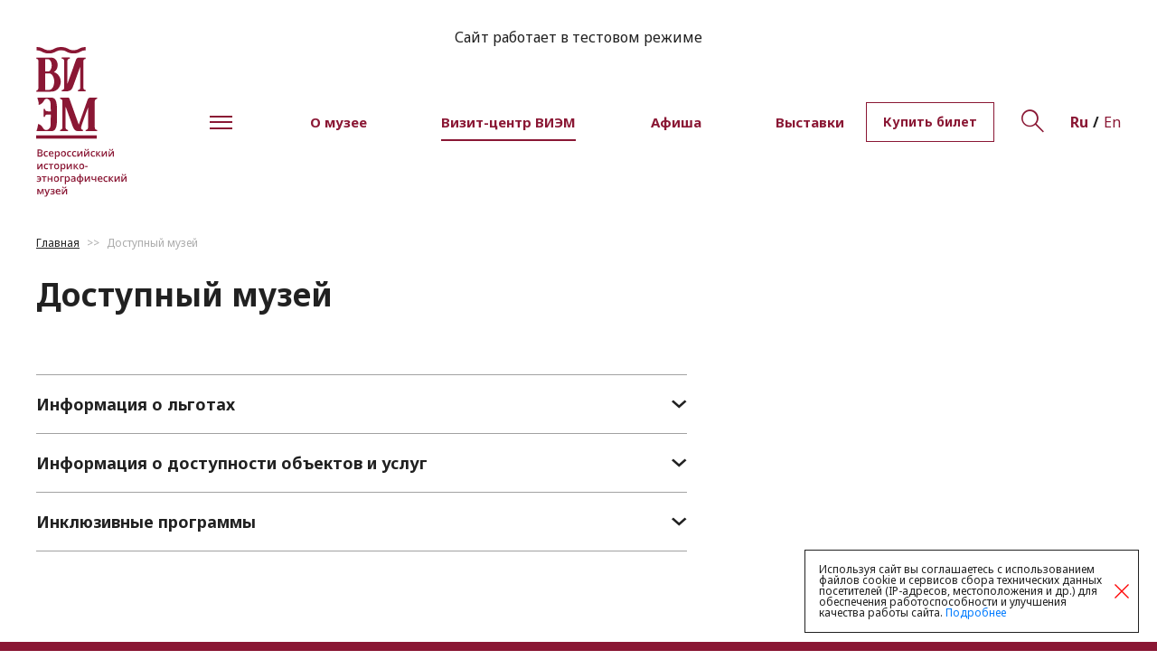

--- FILE ---
content_type: text/html; charset=UTF-8
request_url: https://viemusei.ru/dostupnyj-muzej/
body_size: 13783
content:
<!DOCTYPE html>
<html class="desktop-device" lang="ru">
	<head>
		<meta http-equiv="Content-Type" content="text/html; charset=utf-8">
		        
		<!--[if gte IE 9]>
			<script src="https://oss.maxcdn.com/libs/html5shiv/3.7.0/html5shiv.js"></script>
			<script src="https://oss.maxcdn.com/libs/respond.js/1.4.2/respond.min.js"></script>
		<![endif]-->
        
		<!--[if IE 9]>
			<link href="https://cdn.jsdelivr.net/gh/coliff/bootstrap-ie8/css/bootstrap-ie9.min.css" rel="stylesheet">
		<![endif]-->
        
		<meta name='robots' content='index, follow, max-image-preview:large, max-snippet:-1, max-video-preview:-1' />

	<!-- This site is optimized with the Yoast SEO plugin v16.0.2 - https://yoast.com/wordpress/plugins/seo/ -->
	<title>Доступный музей | ВИЭМ</title>
	<link rel="canonical" href="https://viemusei.ru/dostupnyj-muzej/" />
	<meta property="og:locale" content="ru_RU" />
	<meta property="og:type" content="article" />
	<meta property="og:title" content="Доступный музей | ВИЭМ" />
	<meta property="og:url" content="https://viemusei.ru/dostupnyj-muzej/" />
	<meta property="og:site_name" content="ВИЭМ" />
	<meta property="article:modified_time" content="2025-06-09T08:49:06+00:00" />
	<meta name="twitter:card" content="summary_large_image" />
	<script type="application/ld+json" class="yoast-schema-graph">{"@context":"https://schema.org","@graph":[{"@type":"Organization","@id":"https://viemusei.ru/#organization","name":"\u0412\u0441\u0435\u0440\u043e\u0441\u0441\u0438\u0439\u0441\u043a\u0438\u0439 \u0438\u0441\u0442\u043e\u0440\u0438\u043a\u043e-\u044d\u0442\u043d\u043e\u0433\u0440\u0430\u0444\u0438\u0447\u0435\u0441\u043a\u0438\u0439 \u043c\u0443\u0437\u0435\u0439","url":"https://viemusei.ru/","sameAs":["https://www.youtube.com/@Viemtorzhok"],"logo":{"@type":"ImageObject","@id":"https://viemusei.ru/#logo","inLanguage":"ru-RU","url":"https://viemusei.ru/wp-content/uploads/2020/05/cropped-placeholder.png","width":512,"height":512,"caption":"\u0412\u0441\u0435\u0440\u043e\u0441\u0441\u0438\u0439\u0441\u043a\u0438\u0439 \u0438\u0441\u0442\u043e\u0440\u0438\u043a\u043e-\u044d\u0442\u043d\u043e\u0433\u0440\u0430\u0444\u0438\u0447\u0435\u0441\u043a\u0438\u0439 \u043c\u0443\u0437\u0435\u0439"},"image":{"@id":"https://viemusei.ru/#logo"}},{"@type":"WebSite","@id":"https://viemusei.ru/#website","url":"https://viemusei.ru/","name":"\u0412\u0418\u042d\u041c","description":"\u0412\u0441\u0435\u0440\u043e\u0441\u0441\u0438\u0439\u0441\u043a\u0438\u0439 \u0438\u0441\u0442\u043e\u0440\u0438\u043a\u043e-\u044d\u0442\u043d\u043e\u0433\u0440\u0430\u0444\u0438\u0447\u0435\u0441\u043a\u0438\u0439 \u043c\u0443\u0437\u0435\u0439 \u0432 \u0422\u043e\u0440\u0436\u043a\u0435. \u0417\u0430\u043a\u0430\u0437 \u043e\u0431\u0437\u043e\u0440\u043d\u044b\u0445 \u044d\u043a\u0441\u043a\u0443\u0440\u0441\u0438\u0439 +7-919-061-18-49","publisher":{"@id":"https://viemusei.ru/#organization"},"potentialAction":[{"@type":"SearchAction","target":"https://viemusei.ru/?s={search_term_string}","query-input":"required name=search_term_string"}],"inLanguage":"ru-RU"},{"@type":"WebPage","@id":"https://viemusei.ru/dostupnyj-muzej/#webpage","url":"https://viemusei.ru/dostupnyj-muzej/","name":"\u0414\u043e\u0441\u0442\u0443\u043f\u043d\u044b\u0439 \u043c\u0443\u0437\u0435\u0439 | \u0412\u0418\u042d\u041c","isPartOf":{"@id":"https://viemusei.ru/#website"},"datePublished":"2021-03-22T11:19:10+00:00","dateModified":"2025-06-09T08:49:06+00:00","breadcrumb":{"@id":"https://viemusei.ru/dostupnyj-muzej/#breadcrumb"},"inLanguage":"ru-RU","potentialAction":[{"@type":"ReadAction","target":["https://viemusei.ru/dostupnyj-muzej/"]}]},{"@type":"BreadcrumbList","@id":"https://viemusei.ru/dostupnyj-muzej/#breadcrumb","itemListElement":[{"@type":"ListItem","position":1,"item":{"@type":"WebPage","@id":"https://viemusei.ru/","url":"https://viemusei.ru/","name":"\u0413\u043b\u0430\u0432\u043d\u0430\u044f"}},{"@type":"ListItem","position":2,"item":{"@type":"WebPage","@id":"https://viemusei.ru/dostupnyj-muzej/","url":"https://viemusei.ru/dostupnyj-muzej/","name":"\u0414\u043e\u0441\u0442\u0443\u043f\u043d\u044b\u0439 \u043c\u0443\u0437\u0435\u0439"}}]}]}</script>
	<!-- / Yoast SEO plugin. -->


<link rel='dns-prefetch' href='//translate.google.com' />
<link rel='dns-prefetch' href='//fonts.googleapis.com' />
<link rel='dns-prefetch' href='//s.w.org' />
<link rel='stylesheet' id='wp-block-library-css'  href='https://viemusei.ru/wp-includes/css/dist/block-library/style.min.css' type='text/css' media='all' />
<link rel='stylesheet' id='ugb-style-css-css'  href='https://viemusei.ru/wp-content/plugins/stackable-ultimate-gutenberg-blocks/dist/frontend_blocks.css' type='text/css' media='all' />
<style id='ugb-style-css-inline-css' type='text/css'>
:root {
			--content-width: 900px;
		}
</style>
<link rel='stylesheet' id='google-language-translator-css'  href='https://viemusei.ru/wp-content/plugins/google-language-translator/css/style.css' type='text/css' media='' />
<link rel='stylesheet' id='dashicons-css'  href='https://viemusei.ru/wp-includes/css/dashicons.min.css' type='text/css' media='all' />
<link rel='stylesheet' id='rmp-menu-styles-css'  href='https://viemusei.ru/wp-content/uploads/rmp-menu/css/rmp-menu.css' type='text/css' media='all' />
<link rel='stylesheet' id='googlefont-css'  href='https://fonts.googleapis.com/css?family=Noto+Sans%3A400%2C400i%2C700&#038;display=swap&#038;subset=cyrillic' type='text/css' media='all' />
<link rel='stylesheet' id='icomoon-css'  href='https://viemusei.ru/wp-content/themes/viem/assets/fonts/icomoon/style.css?ver=1608495238' type='text/css' media='all' />
<link rel='stylesheet' id='viem-css'  href='https://viemusei.ru/wp-content/themes/viem/assets/css/viem.min.css?ver=1611305822' type='text/css' media='all' />
<link rel='stylesheet' id='pscrollbar-css'  href='https://viemusei.ru/wp-content/plugins/quadmenu/assets/frontend/pscrollbar/perfect-scrollbar.min.css' type='text/css' media='all' />
<link rel='stylesheet' id='owlcarousel-css'  href='https://viemusei.ru/wp-content/plugins/quadmenu/assets/frontend/owlcarousel/owl.carousel.min.css' type='text/css' media='all' />
<link rel='stylesheet' id='quadmenu-normalize-css'  href='https://viemusei.ru/wp-content/plugins/quadmenu/assets/frontend/css/quadmenu-normalize.css' type='text/css' media='all' />
<link rel='stylesheet' id='quadmenu-widgets-css'  href='https://viemusei.ru/wp-content/uploads/viem/quadmenu-widgets.css' type='text/css' media='all' />
<link rel='stylesheet' id='quadmenu-css'  href='https://viemusei.ru/wp-content/plugins/quadmenu/build/frontend/style.css' type='text/css' media='all' />
<link rel='stylesheet' id='quadmenu-locations-css'  href='https://viemusei.ru/wp-content/uploads/viem/quadmenu-locations.css' type='text/css' media='all' />
<script type='text/javascript' id='ugb-block-frontend-js-js-extra'>
/* <![CDATA[ */
var stackable = {"restUrl":"https:\/\/viemusei.ru\/wp-json\/"};
/* ]]> */
</script>
<script type='text/javascript' src='https://viemusei.ru/wp-content/plugins/stackable-ultimate-gutenberg-blocks/dist/frontend_blocks.js' id='ugb-block-frontend-js-js'></script>
<script type='text/javascript' src='https://viemusei.ru/wp-content/themes/viem/assets/js/vendor/jquery-3.3.1.min.js?ver=1' id='jquery-js'></script>
<script type='text/javascript' src='https://viemusei.ru/wp-content/themes/viem/assets/js/vendor/jquery-migrate-3.0.0.min.js?ver=1' id='jquery-migrate-js'></script>
<style>#google_language_translator a{display:none!important;}div.skiptranslate.goog-te-gadget{display:inline!important;}.goog-te-gadget{color:transparent!important;}.goog-te-gadget{font-size:0px!important;}.goog-branding{display:none;}.goog-tooltip{display: none!important;}.goog-tooltip:hover{display: none!important;}.goog-text-highlight{background-color:transparent!important;border:none!important;box-shadow:none!important;}#google_language_translator{display:none;}#google_language_translator select.goog-te-combo{color:#32373c;}#flags{display:none;}div.skiptranslate{display:none!important;}body{top:0px!important;}#goog-gt-{display:none!important;}font font{background-color:transparent!important;box-shadow:none!important;position:initial!important;}#glt-translate-trigger{left:20px;right:auto;}#glt-translate-trigger > span{color:#ffffff;}#glt-translate-trigger{background:#f89406;}.goog-te-gadget .goog-te-combo{width:100%;}</style><!-- Top.Mail.Ru counter -->
	<script type="text/javascript">
	var _tmr = window._tmr || (window._tmr = []);
	_tmr.push({id: "3331490", type: "pageView", start: (new Date()).getTime()});
	(function (d, w, id) {
	  if (d.getElementById(id)) return;
	  var ts = d.createElement("script"); ts.type = "text/javascript"; ts.async = true; ts.id = id;
	  ts.src = "https://top-fwz1.mail.ru/js/code.js";
	  var f = function () {var s = d.getElementsByTagName("script")[0]; s.parentNode.insertBefore(ts, s);};
	  if (w.opera == "[object Opera]") { d.addEventListener("DOMContentLoaded", f, false); } else { f(); }
	})(document, window, "tmr-code");
	</script>
	<!-- /Top.Mail.Ru counter --><meta name="tec-api-version" content="v1"><meta name="tec-api-origin" content="https://viemusei.ru"><link rel="alternate" href="https://viemusei.ru/wp-json/tribe/events/v1/" />
	<meta name="viewport" content="width=device-width, initial-scale=1.0">

	<!-- Yandex.Metrika counter by Yandex Metrica Plugin -->
<script type="text/javascript" >
    (function(m,e,t,r,i,k,a){m[i]=m[i]||function(){(m[i].a=m[i].a||[]).push(arguments)};
        m[i].l=1*new Date();k=e.createElement(t),a=e.getElementsByTagName(t)[0],k.async=1,k.src=r,a.parentNode.insertBefore(k,a)})
    (window, document, "script", "https://mc.yandex.ru/metrika/tag.js", "ym");

    ym(91589051, "init", {
        id:91589051,
        clickmap:true,
        trackLinks:true,
        accurateTrackBounce:false,
        webvisor:true,
	        });
</script>
<noscript><div><img src="https://mc.yandex.ru/watch/91589051" style="position:absolute; left:-9999px;" alt="" /></div></noscript>
<!-- /Yandex.Metrika counter -->
<script async src='//widjet.matomba.ru/quiz/192694443360f16ff2c2673873247035'></script><link rel="icon" href="https://viemusei.ru/wp-content/uploads/2020/05/cropped-placeholder-32x32.png" sizes="32x32" />
<link rel="icon" href="https://viemusei.ru/wp-content/uploads/2020/05/cropped-placeholder-192x192.png" sizes="192x192" />
<link rel="apple-touch-icon" href="https://viemusei.ru/wp-content/uploads/2020/05/cropped-placeholder-180x180.png" />
<meta name="msapplication-TileImage" content="https://viemusei.ru/wp-content/uploads/2020/05/cropped-placeholder-270x270.png" />
 
         
		<meta name="viewport" content="width=device-width, height=device-height, initial-scale=1.0, user-scalable=no, maximum-scale=1.0"/>
		<meta name="HandheldFriendly" content="True"/>
		<meta http-equiv="Cache-Control" content="no-cache"/>
		<meta http-equiv="cleartype" content="on"/>
		<meta name="apple-mobile-web-app-capable" content="yes"/>
		<meta name="apple-mobile-web-app-status-bar-style" content="black-translucent"/>
		<meta http-equiv="imagetoolbar" content="no"/>
		<meta http-equiv="X-UA-Compatible" content="IE=edge"/>
		<meta name="format-detection" content="telephone=no"/>
		<meta name="format-detection" content="address=no"/>	
		<meta name="theme-color" content="#8a1734">	
	
	</head>
	<body>

		
		<div class="wrapper">
        
		<header role="presentation" class="b-header"> 
			<div class="h-desktop d-none d-md-block">
				<div class="container">
					<div class="row align-items-center">
						<div class="col-md-12" style="text-align: center">
							Сайт работает в тестовом режиме
						</div>
					</div>
					<div class="row align-items-center">
						<div class="col-md-2 no-gutter-right">
							<div class="box-logo">
								<a href="/">
									<img src="https://viemusei.ru/wp-content/themes/viem/assets/images/logo-full.svg" alt="" />								</a>
							</div>
						</div>
						<div class="col-md-10 col-lg-7 no-gutter-left">
							<div class="h-menu">
								<nav class="main-bar">
									<ul class="main-menu">
										<li class="menu-item-has-children">
											<a href="javascript:;">
												<span class="help">
													<span class="hamburger-bar d-none d-md-block">
														<span class="hamburger-bar__line hamburger-bar__line--top"></span>
														<span class="hamburger-bar__line hamburger-bar__line--middle"></span>
														<span class="hamburger-bar__line hamburger-bar__line--bottom"></span>
													</span>
													<span class="d-md-none">Партнёрство</span>
												</span>
											</a>
											<ul class="sub-menu"><li class="menu-item-has-children"><a href="https://viemusei.ru/o-muzee/"><span class="help">О музее</span></a>
<ul class="sub-menu">
	<li><a href="https://viemusei.ru/novosti/"><span class="help">Новости</span></a></li>
	<li><a href="https://viemusei.ru/o-muzee/lihachev-d-s/"><span class="help">Академик Д. С. Лихачев</span></a></li>
	<li><a href="https://viemusei.ru/o-muzee/istoriya/"><span class="help">История</span></a></li>
	<li><a href="https://viemusei.ru/35-let-viem/"><span class="help">35 лет ВИЭМ</span></a></li>
	<li><a href="https://viemusei.ru/k-270-letiyu-arhitektora-nikolaya-lvova/"><span class="help">К 270-летию архитектора Николая Львова</span></a></li>
	<li><a href="https://viemusei.ru/ploshadki/"><span class="help">Путеводитель по музею</span></a></li>
	<li><a href="https://viemusei.ru/znakovye-sobytiya-2025/"><span class="help">Знаковые события – 2024</span></a></li>
	<li><a href="https://viemusei.ru/o-muzee/konczepcziya/"><span class="help">Концепция</span></a></li>
	<li><a href="https://viemusei.ru/o-muzee/mezhregionalnye-proekty/"><span class="help">Межрегиональные проекты</span></a></li>
	<li><a href="https://viemusei.ru/o-muzee/pressa-o-nas/"><span class="help">Пресса о нас</span></a></li>
	<li><a href="https://viemusei.ru/o-muzee/dokumenty/"><span class="help">Официальные документы</span></a></li>
	<li><a href="https://viemusei.ru/o-muzee/struktura/"><span class="help">Структура</span></a></li>
	<li><a href="https://viemusei.ru/kontakty/"><span class="help">Контакты</span></a></li>
	<li><a href="https://viemusei.ru/o-muzee/arhiv/"><span class="help">Архив</span></a></li>
</ul>
</li>
<li class="is-active menu-item-has-children"><a href="https://viemusei.ru/vizit-zentr/"><span class="help">Визит-центр ВИЭМ</span></a>
<ul class="sub-menu">
	<li><a href="https://viemusei.ru/vizit-zentr/o-torzhke/"><span class="help">О Торжке</span></a></li>
	<li><a href="https://viemusei.ru/vizit-zentr/"><span class="help">Визит-центр ВИЭМ</span></a></li>
	<li><a href="https://viemusei.ru/pushkin_karta/"><span class="help">Пушкинская карта</span></a></li>
	<li><a href="https://viemusei.ru/ekskursii/"><span class="help">Экскурсии</span></a></li>
	<li><a href="https://viemusei.ru/virtualnaya-ekskursiya-progulka-po-staromu-torzhku/"><span class="help">Виртуальная экскурсия “Прогулка по старому Торжку”</span></a></li>
	<li class="menu-item-has-children"><a href="https://viemusei.ru/abonementy-i-lektorii/"><span class="help">Интерактивные программы</span></a>
	<ul class="sub-menu">
		<li><a href="https://viemusei.ru/programmy/detskie/interaktivnaya-programma-derevenskie-posidelki/"><span class="help">Интерактивная программа “Деревенские посиделки”</span></a></li>
		<li><a href="https://viemusei.ru/programmy/detskie/odnazhdy-na-yamskoj/"><span class="help">Интерактивная программа «Однажды на Ямской»</span></a></li>
		<li class="menu-item-has-children"><a href="https://viemusei.ru/programmy/semejnye/"><span class="help">Семейные программы</span></a>
		<ul class="sub-menu">
			<li><a href="https://viemusei.ru/programmy/obrazovatelnye-programmy/sapogi-skorohody/"><span class="help">Сапоги-скороходы</span></a></li>
			<li><a href="https://viemusei.ru/programmy/bez-rubriki/svadebnyj-obryad-v-muzee/"><span class="help">Свадебный обряд в музее</span></a></li>
			<li><a href="https://viemusei.ru/programmy/den-rozhdeniya-v-muzee/"><span class="help">День рождения в музее</span></a></li>
		</ul>
</li>
		<li><a href="https://viemusei.ru/programmy/detskie/bliny-u-dari-pozharskoj/"><span class="help">Интерактивная программа «Блины у Дарьи Пожарской»</span></a></li>
		<li><a href="https://viemusei.ru/programmy/obrazovatelnye-programmy/pushkinskij-bal-itak-ona-zvalas-tatyanoj/"><span class="help">Пушкинский бал «Итак, она звалась Татьяной»</span></a></li>
		<li><a href="https://viemusei.ru/programmy/detskie/zimnij-prazdnik/"><span class="help">Зимний праздник</span></a></li>
		<li><a href="https://viemusei.ru/programmy/detskie/v-gostyah-u-knyazya-novotorzhskogo/"><span class="help">В гостях у князя Новоторжского</span></a></li>
		<li><a href="https://viemusei.ru/programmy/obrazovatelnye-programmy/soldatskij-koster/"><span class="help">Солдатский костер</span></a></li>
		<li><a href="https://viemusei.ru/programmy/obrazovatelnye-programmy/nam-est-chem-gorditsya-nam-est-chto-berech/"><span class="help">Нам есть чем гордиться, нам есть что беречь…</span></a></li>
	</ul>
</li>
	<li><a href="https://viemusei.ru/programmy/obrazovatelnye-programmy/"><span class="help">Образовательные программы</span></a></li>
	<li><a href="https://viemusei.ru/master-klassy/"><span class="help">Мастер-классы</span></a></li>
	<li><a href="https://viemusei.ru/bolshie-vyhodnye/"><span class="help">Большие выходные</span></a></li>
	<li><a href="https://viemusei.ru/zhivyye-uroki/"><span class="help">Музейные маршруты</span></a></li>
	<li class="active-page is-active "><a href="https://viemusei.ru/dostupnyj-muzej/" aria-current="page"><span class="help">Доступный музей</span></a></li>
	<li><a href="https://viemusei.ru/programmy/inklyuzivnye-programmy/"><span class="help">Инклюзивные программы</span></a></li>
	<li><a href="https://viemusei.ru/nashi-suveniry/"><span class="help">Наши сувениры</span></a></li>
	<li><a href="https://viemusei.ru/vizit-zentr/pravila-poseshheniya-muzeya/"><span class="help">Правила посещения музея</span></a></li>
	<li><a href="https://viemusei.ru/poryadok-provedeniya-ekskursij-na-territorii-obektov/"><span class="help">Порядок проведения экскурсий на территории объектов</span></a></li>
	<li><a href="https://viemusei.ru/vizit-zentr/informacziya-o-pokupke-biletov/"><span class="help">Информация о покупке билетов</span></a></li>
	<li><a href="https://viemusei.ru/vizit-zentr/gostevaya-kniga/"><span class="help">Гостевая книга</span></a></li>
	<li><a href="https://viemusei.ru/restorany-kafe/"><span class="help">Рестораны &#038; кафе</span></a></li>
	<li><a href="https://viemusei.ru/gostiniczy-goroda/"><span class="help">Гостиницы в Торжке</span></a></li>
</ul>
</li>
<li><a href="https://viemusei.ru/afisha/"><span class="help">Афиша</span></a></li>
<li class="menu-item-has-children"><a href="https://viemusei.ru/vystavki/"><span class="help">Выставки</span></a>
<ul class="sub-menu">
	<li><a href="https://viemusei.ru/vystavki/"><span class="help">Выставки</span></a></li>
	<li><a href="https://viemusei.ru/peredvizhnye-vystavki/"><span class="help">Передвижные выставки</span></a></li>
	<li><a href="https://viemusei.ru/virtualnyye-vystavki/"><span class="help">Виртуальные выставки</span></a></li>
</ul>
</li>
</ul>										</li>	
										<li class="menu-item-has-children"><a href="https://viemusei.ru/o-muzee/"><span class="help">О музее</span></a>
<ul class="sub-menu">
	<li><a href="https://viemusei.ru/novosti/"><span class="help">Новости</span></a></li>
	<li><a href="https://viemusei.ru/o-muzee/lihachev-d-s/"><span class="help">Академик Д. С. Лихачев</span></a></li>
	<li><a href="https://viemusei.ru/o-muzee/istoriya/"><span class="help">История</span></a></li>
	<li><a href="https://viemusei.ru/35-let-viem/"><span class="help">35 лет ВИЭМ</span></a></li>
	<li><a href="https://viemusei.ru/k-270-letiyu-arhitektora-nikolaya-lvova/"><span class="help">К 270-летию архитектора Николая Львова</span></a></li>
	<li><a href="https://viemusei.ru/ploshadki/"><span class="help">Путеводитель по музею</span></a></li>
	<li><a href="https://viemusei.ru/znakovye-sobytiya-2025/"><span class="help">Знаковые события – 2024</span></a></li>
	<li><a href="https://viemusei.ru/o-muzee/konczepcziya/"><span class="help">Концепция</span></a></li>
	<li><a href="https://viemusei.ru/o-muzee/mezhregionalnye-proekty/"><span class="help">Межрегиональные проекты</span></a></li>
	<li><a href="https://viemusei.ru/o-muzee/pressa-o-nas/"><span class="help">Пресса о нас</span></a></li>
	<li><a href="https://viemusei.ru/o-muzee/dokumenty/"><span class="help">Официальные документы</span></a></li>
	<li><a href="https://viemusei.ru/o-muzee/struktura/"><span class="help">Структура</span></a></li>
	<li><a href="https://viemusei.ru/kontakty/"><span class="help">Контакты</span></a></li>
	<li><a href="https://viemusei.ru/o-muzee/arhiv/"><span class="help">Архив</span></a></li>
</ul>
</li>
<li class="is-active menu-item-has-children"><a href="https://viemusei.ru/vizit-zentr/"><span class="help">Визит-центр ВИЭМ</span></a>
<ul class="sub-menu">
	<li><a href="https://viemusei.ru/vizit-zentr/o-torzhke/"><span class="help">О Торжке</span></a></li>
	<li><a href="https://viemusei.ru/vizit-zentr/"><span class="help">Визит-центр ВИЭМ</span></a></li>
	<li><a href="https://viemusei.ru/pushkin_karta/"><span class="help">Пушкинская карта</span></a></li>
	<li><a href="https://viemusei.ru/ekskursii/"><span class="help">Экскурсии</span></a></li>
	<li><a href="https://viemusei.ru/virtualnaya-ekskursiya-progulka-po-staromu-torzhku/"><span class="help">Виртуальная экскурсия “Прогулка по старому Торжку”</span></a></li>
	<li class="menu-item-has-children"><a href="https://viemusei.ru/abonementy-i-lektorii/"><span class="help">Интерактивные программы</span></a>
	<ul class="sub-menu">
		<li><a href="https://viemusei.ru/programmy/detskie/interaktivnaya-programma-derevenskie-posidelki/"><span class="help">Интерактивная программа “Деревенские посиделки”</span></a></li>
		<li><a href="https://viemusei.ru/programmy/detskie/odnazhdy-na-yamskoj/"><span class="help">Интерактивная программа «Однажды на Ямской»</span></a></li>
		<li class="menu-item-has-children"><a href="https://viemusei.ru/programmy/semejnye/"><span class="help">Семейные программы</span></a></li>
		<li><a href="https://viemusei.ru/programmy/detskie/bliny-u-dari-pozharskoj/"><span class="help">Интерактивная программа «Блины у Дарьи Пожарской»</span></a></li>
		<li><a href="https://viemusei.ru/programmy/obrazovatelnye-programmy/pushkinskij-bal-itak-ona-zvalas-tatyanoj/"><span class="help">Пушкинский бал «Итак, она звалась Татьяной»</span></a></li>
		<li><a href="https://viemusei.ru/programmy/detskie/zimnij-prazdnik/"><span class="help">Зимний праздник</span></a></li>
		<li><a href="https://viemusei.ru/programmy/detskie/v-gostyah-u-knyazya-novotorzhskogo/"><span class="help">В гостях у князя Новоторжского</span></a></li>
		<li><a href="https://viemusei.ru/programmy/obrazovatelnye-programmy/soldatskij-koster/"><span class="help">Солдатский костер</span></a></li>
		<li><a href="https://viemusei.ru/programmy/obrazovatelnye-programmy/nam-est-chem-gorditsya-nam-est-chto-berech/"><span class="help">Нам есть чем гордиться, нам есть что беречь…</span></a></li>
	</ul>
</li>
	<li><a href="https://viemusei.ru/programmy/obrazovatelnye-programmy/"><span class="help">Образовательные программы</span></a></li>
	<li><a href="https://viemusei.ru/master-klassy/"><span class="help">Мастер-классы</span></a></li>
	<li><a href="https://viemusei.ru/bolshie-vyhodnye/"><span class="help">Большие выходные</span></a></li>
	<li><a href="https://viemusei.ru/zhivyye-uroki/"><span class="help">Музейные маршруты</span></a></li>
	<li class="active-page is-active "><a href="https://viemusei.ru/dostupnyj-muzej/" aria-current="page"><span class="help">Доступный музей</span></a></li>
	<li><a href="https://viemusei.ru/programmy/inklyuzivnye-programmy/"><span class="help">Инклюзивные программы</span></a></li>
	<li><a href="https://viemusei.ru/nashi-suveniry/"><span class="help">Наши сувениры</span></a></li>
	<li><a href="https://viemusei.ru/vizit-zentr/pravila-poseshheniya-muzeya/"><span class="help">Правила посещения музея</span></a></li>
	<li><a href="https://viemusei.ru/poryadok-provedeniya-ekskursij-na-territorii-obektov/"><span class="help">Порядок проведения экскурсий на территории объектов</span></a></li>
	<li><a href="https://viemusei.ru/vizit-zentr/informacziya-o-pokupke-biletov/"><span class="help">Информация о покупке билетов</span></a></li>
	<li><a href="https://viemusei.ru/vizit-zentr/gostevaya-kniga/"><span class="help">Гостевая книга</span></a></li>
	<li><a href="https://viemusei.ru/restorany-kafe/"><span class="help">Рестораны &#038; кафе</span></a></li>
	<li><a href="https://viemusei.ru/gostiniczy-goroda/"><span class="help">Гостиницы в Торжке</span></a></li>
</ul>
</li>
<li><a href="https://viemusei.ru/afisha/"><span class="help">Афиша</span></a></li>
<li class="menu-item-has-children"><a href="https://viemusei.ru/vystavki/"><span class="help">Выставки</span></a>
<ul class="sub-menu">
	<li><a href="https://viemusei.ru/vystavki/"><span class="help">Выставки</span></a></li>
	<li><a href="https://viemusei.ru/peredvizhnye-vystavki/"><span class="help">Передвижные выставки</span></a></li>
	<li><a href="https://viemusei.ru/virtualnyye-vystavki/"><span class="help">Виртуальные выставки</span></a></li>
</ul>
</li>
					
									</ul>								
								</nav>
							</div>
						</div>
						<div class="col-lg-3 h-actions">
							<div class="h-actions__inner">
								<a href="javascript:;" class="h-btn" data-kassy-agent_id="" data-kassy-ts-id="46">Купить билет</a>
								<div class="h-search">
									<a href="#modal-search" data-fancybox><span class="icon-loupe"></span></a>
								</div>
								<ul class="h-lang-switcher">
									<li class="is-active"><a href='#' class='nturl notranslate ru Russian single-language flag' title='Russian'>Ru</a></li>
									<li><a href='#' class='nturl notranslate en united-states single-language flag' title='English'>En</a></li>
								</ul>						
							</div>
						</div>
					</div>
				</div>
			</div>
			
						
		</header><div class="breadcrumbs">
	<div class="container">	
		<ul><li><a href="https://viemusei.ru/">Главная</a></li>  <li><span class="current">Доступный музей</span></li></ul>         
	</div>
</div>		<main role="main" class="site-main main">   	
			<div class="main-layout single-layout page-layout dostupnyj-muzej-layout">
			<div class="container">		
	
<article class="node">
	<header class="node__header">								
		<h1>Доступный музей</h1>  		
	</header>
	
			<section class="node__content content clearfix">
			<div class="content-collapse">
			<div class="content-collapse__item">
			<div class="content-collapse__title" id="collapse-title-cf-ZfF5dOgRk8JdPfTYKsIsK">
				<a href="#" class="collapsed" data-toggle="collapse" data-target="#collapse-content-cf-ZfF5dOgRk8JdPfTYKsIsK" aria-expanded="false" aria-controls="collapse-content-cf-ZfF5dOgRk8JdPfTYKsIsK">
					Информация о льготах				</a>				
			</div>
			<div class="content-collapse__content collapse" id="collapse-content-cf-ZfF5dOgRk8JdPfTYKsIsK" aria-labelledby="collapse-title-cf-ZfF5dOgRk8JdPfTYKsIsK">
				<div>
					<p>Правом на бесплатное посещение экспозиций и сменных выставок музея (кроме коммерческих) пользуются следующие категории граждан:</p>
<p>• ветераны и инвалиды Великой Отечественной войны<br />• инвалиды I и II группы<br />• инвалиды с повреждениями опорно-двигательного аппарата, лишенные полноценной возможности передвигаться самостоятельно, с одним сопровождающим<br />• инвалиды-колясочники с одним сопровождающим</p>
<p><strong>Бесплатный и льготный билет (кроме билетов для детей дошкольного и школьного возраста) выдается в кассах музея только при предъявлении соответствующих документов: паспорта, пенсионного удостоверения, военного билета, студенческого или ученического билета и других документов, подтверждающих принадлежность посетителей к указанной категории.</strong></p>
				</div>
			</div>
		</div>	
			<div class="content-collapse__item">
			<div class="content-collapse__title" id="collapse-title-cf-afgGrj0MAB1A4eL4iJgP2">
				<a href="#" class="collapsed" data-toggle="collapse" data-target="#collapse-content-cf-afgGrj0MAB1A4eL4iJgP2" aria-expanded="false" aria-controls="collapse-content-cf-afgGrj0MAB1A4eL4iJgP2">
					Информация о доступности объектов  и услуг				</a>				
			</div>
			<div class="content-collapse__content collapse" id="collapse-content-cf-afgGrj0MAB1A4eL4iJgP2" aria-labelledby="collapse-title-cf-afgGrj0MAB1A4eL4iJgP2">
				<div>
					<p>Предлагаем ознакомиться с информацией о порядке обеспечения доступа на территорию ФГБУК «Всероссийский историко-этнографический музей» посетителей с инвалидностью и маломобильных граждан, об особенностях оказания им услуг и дополнительной помощи со стороны персонала музея.</p>
<p>В состав музейного комплекса входит восемь объектов. Планируя свой визит, пожалуйста, предварительно свяжитесь с администраторами выбранного отдела, и вам окажут содействие в организации визита: +7 (919) 061-18-49.</p>
<ul>
<li><strong>ЭО «Музейные ряды», площадь 9 Января, дом 2,  </strong><em>(Здание бывших Торговых рядов)</em></li>
</ul>
<p><strong>С 15 апреля 2024 года экспозиционный отдел «Музейные ряды» (Торжок, пл. 9 Января, дом 2) закрывается для посещения в связи с выполнением реставрационных работ и приспособлению к современному использованию объекта культурного наследия регионального значения. </strong></p>
<ul>
<li><strong>ЭО «Новоторжский кремль», улица Старицкая, дом 1,</strong> <em>(</em><em>Верхнее городище</em><em>)</em></li>
</ul>
<p>С 1 по 17 апреля 2025 года: ежедневно с 10:00 до 18:00.<br />С 18 апреля по 5 ноября 2025 года: ежедневно с 10:00 до 20:00.</p>
<ul>
<li><strong> </strong><strong>ЭО «Странноприимный дом», улица Старицкая, дом 7,</strong> (<em>Здание Духовного правления и училища Борисоглебского монастыря, позднее – Странноприимный дом</em>)</li>
</ul>
<p>Понедельник – выходной день<br />Вторник-воскресенье 10:00–18:00<br />Каждый последний четверг месяца – санитарный день</p>
<ul>
<li><strong>Детский культурный центр «Особняк на набережной», Новгородская набережная, дом 3, </strong><em>(Купеческая городская усадьба XIX века)</em></li>
</ul>
<p>Вторник- воскресенье 10:00-18:00<br />Понедельник – выходной день<br />Каждый последний четверг месяца – санитарный день</p>
<ul>
<li><strong>ЭО «Дом России», улица Луначарского, дом 3,</strong> (<em>Здание городской усадьбы XVIII-XIX вв.</em><em>)</em></li>
</ul>
<p>Понедельник – выходной день<br />Вторник-воскресенье 10:00–18:00<br />Каждый последний четверг месяца – санитарный день</p>
<ul>
<li><strong>ЭО «Этнографический центр», улица Луначарского, дом 21, </strong><em>(Здание городской усадьбы XIX в.)</em></li>
</ul>
<p>Понедельник – выходной день<br />Вторник-воскресенье 10:00–18:00<br />Каждый последний четверг месяца  санитарный день</p>
<ul>
<li><strong>Музейный комплекс «Гостиница Пожарских», улица Дзержинского, 48</strong></li>
</ul>
<p>Вторник – суббота: 09:30-18:00.<br />Воскресенье и понедельник – выходные дни.<br />Последний четверг каждого месяца &#8212; санитарный день.</p>
<ul>
<li><strong>Дворцово-парковый комплекс XVIII века «Усадьба Знаменское-Раёк», </strong>Торжокский район, Марьинское с/п, п. Раёк</li>
</ul>
<p>На период с 18 апреля 2025 года по 5 ноября 2025 года – ежедневно с 10:00 до 20:00.</p>
<p><strong><em>Для посетителей с инвалидностью по зрению предоставляется услуга индивидуального экскурсионного сопровождения.</em></strong></p>
<p><strong><em>Для посетителей с инвалидностью по слуху предоставляются аннотации.</em></strong></p>
<p><strong><em>Для посетителей с нарушениями функции опорно-двигательного аппарата доступен следующий отдел: ЭО «Новоторжский кремль».</em></strong></p>
<p>Из-за архитектурных особенностей объекты Всероссийского историко-этнографического музея в настоящее время адаптированы не для всех категорий посетителей, передвигающихся на креслах-колясках. Здания отделов музея относятся к памятникам культурного наследия. По утвержденному проекту Главным управлением по историко-культурному наследию для сохранения исторического облика здания перепланировка здания и изменение конструкции невозможна.</p>
<p>Для знакомства с музеем приглашаем совершить виртуальный тур. Вы сможете самостоятельно или с помощью аудиогида осмотреть более 50 экспонатов: прогуляться по валам Новоторжского кремля, заглянуть на живописное Верхнее городище, пройтись по Тверецкой набережной, осмотреть Борисоглебский монастырь и экспозицию историко-этнографического музея. </p>
<p>С аудиогидом  http://vm1.culture.ru/vtour/tours/vserossiyskiy_istoriko_etnograficheskiy_muzey/pano.php</p>
<p>Чтобы отправиться в виртуальный тур, перейдите по ссылке <a href="https://vk.com/away.php?to=https%3A%2F%2Fbit.ly%2F2Qmctii&amp;post=-45623355_3703&amp;cc_key=">https://bit.ly/2Qmctii</a>. </p>
				</div>
			</div>
		</div>	
			<div class="content-collapse__item">
			<div class="content-collapse__title" id="collapse-title-cf-Lvdq1YyXwBW0v_H_Qw20V">
				<a href="#" class="collapsed" data-toggle="collapse" data-target="#collapse-content-cf-Lvdq1YyXwBW0v_H_Qw20V" aria-expanded="false" aria-controls="collapse-content-cf-Lvdq1YyXwBW0v_H_Qw20V">
					Инклюзивные программы				</a>				
			</div>
			<div class="content-collapse__content collapse" id="collapse-content-cf-Lvdq1YyXwBW0v_H_Qw20V" aria-labelledby="collapse-title-cf-Lvdq1YyXwBW0v_H_Qw20V">
				<div>
					<p><strong>Мастер-класс «Зайчик на пальчик»</strong></p>
<p>Лекционный мастер-класс «Зайчик на пальчик» подходит для детей с различной степенью коррекции. Под чутким руководством музейных сотрудников ребята своими руками изготавливают яркую, интересную игрушку из ткани – маленького зайчика, которого можно примерить на пальчик и весело поиграть с ним. Технология изготовления предельно проста и понятна. После посещения мастер-класса каждый сможет сделать ещё несколько подобных зайчат, чтобы пальчики весело «ходили» друг к другу в гости.</p>
<p><strong>Мастер-класс «Солнечный символ»</strong></p>
<p>В лекционной части мероприятия ребята познакомятся с ручным ткачеством, одним из древнейших ремесел на Руси, а уже на практике под руководством музейного сотрудника изготовят своими руками простейший оберег из ниток, который предки делали для защиты мира и покоя в доме. Традиционно такие солнечные символы люди создавали зимой, чтобы призвать солнце, а для изготовления в ход шли остатки разноцветных ниток и березовые палочки, так как береза издавна считалась священным деревом на Руси.</p>
<p><strong>Справки и заказ программ: +7 (919) 061-18-49</strong></p>
				</div>
			</div>
		</div>	
	</div>		
		</section>
		  
	
</article>

		
		</div>	
		
	    </div>  		
			</main>   		
	<footer role="contentinfo" class="b-footer">
	
 	<div class="container">			
		<div class="f-top">
			<div class="row">
				<div class="col-lg-3 d-none d-lg-block">
					<div class="box-logo">
						<a href="/">
							<img src="https://viemusei.ru/wp-content/themes/viem/assets/images/logo-full-white.svg" alt="" />						</a>
					</div>
				</div>
									<div class="col-md-4 col-lg-3">
						<div class="f-menu">
							<ul id="footer-nav-left" class="f-menu__nav"><li class="menu-item-has-children"><a href="https://viemusei.ru/o-muzee/">О музее</a></li>
<li class="is-active menu-item-has-children"><a href="https://viemusei.ru/vizit-zentr/">Визит-центр ВИЭМ</a></li>
<li><a href="https://viemusei.ru/afisha/">Афиша</a></li>
<li class="menu-item-has-children"><a href="https://viemusei.ru/vystavki/">Выставки</a></li>
</ul>						</div>
					</div>
										<div class="col-md-4 col-lg-3">
						<div class="f-menu">
							<ul id="footer-nav-right" class="f-menu__nav"><li class="menu-item-has-children"><a href="https://viemusei.ru/o-muzee/">О музее</a></li>
<li class="is-active menu-item-has-children"><a href="https://viemusei.ru/vizit-zentr/">Визит-центр ВИЭМ</a></li>
<li><a href="https://viemusei.ru/afisha/">Афиша</a></li>
<li class="menu-item-has-children"><a href="https://viemusei.ru/vystavki/">Выставки</a></li>
</ul>						</div>
					</div>
									<div class="col-md-4 col-lg-3">
					<div class="f-info">
						<p>Заказы на экскурсионное обслуживание</p>
							
							<div class="box-contact box-contact--icon box-contact--phone add-bottom-15">
								<div class="box-contact__icon">										
									<span class="icon-phone"></span>
								</div>
								<a href="tel:+79190611849">+7 919 061 18 49</a><br><a href="tel:+74825191501">+7 (48251) 9 15 01</a>							</div>
														<div class="box-contact box-contact--icon box-contact--email add-bottom-15">
								<div class="box-contact__icon">										
									<span class="icon-envelope1"></span>
								</div>
								<a href="mailto:zakaz@viemusei.ru">zakaz@viemusei.ru</a>
							</div>
							<div class="box-social"><ul><li><a href="https://vk.com/viemusei" class="c-social c-social--vk" target="_blank"><span class="icon icon-vk"></span></a></li><li><a href="https://ok.ru/viemusei" class="c-social c-social--odnoklassniki" target="_blank"><span class="icon icon-odnoklassniki"></span></a></li><li><a href="https://t.me/viemusei_torzhok" class="c-social c-social--telegram" target="_blank"><span class="icon icon-telegram"></span></a></li></ul></div>							
					
					</div>			
				</div>				
			</div>
		</div>		
	
		<div class="f-bottom">
			<div class="row">
				<div class="col-lg-8">
					<p class="f-copyright">
						 &copy; 2010 - 2026 гг. «Всероссийский историко-этнографический музей». Все права защищены
					</p>
					<p class="f-copyright">
						<a href="/politika-konfidenczialnosti/">Политика конфиденциальности</a><br> 
						<a href="/polzovatelskoe-soglashenie/">Пользовательское соглашение</a><br> 
						<a href="/sitemap/">Карта&nbsp;сайта</a><br> 
						Разработка бренда и сайта <a href="https://stayfirst.ru/">Stayfirst</a>	
					</p>
					<p>
						<!--LiveInternet counter--><a href="https://www.liveinternet.ru/click"
target="_blank"><img id="licntE04C" width="88" height="31" style="border:0; margin-top:5px;" 
title="LiveInternet: показано число просмотров за 24 часа, посетителей за 24 часа и за сегодня"
src="[data-uri]"
alt=""/></a><script>(function(d,s){d.getElementById("licntE04C").src=
"https://counter.yadro.ru/hit?t18.5;r"+escape(d.referrer)+
((typeof(s)=="undefined")?"":";s"+s.width+"*"+s.height+"*"+
(s.colorDepth?s.colorDepth:s.pixelDepth))+";u"+escape(d.URL)+
";h"+escape(d.title.substring(0,150))+";"+Math.random()})
(document,screen)</script><!--/LiveInternet-->

					</p>
				</div>
				<div class="col-lg-4 d-none d-lg-block text-right">
					<a href="#" class="btn btn--white bvi-link bvi-open">			
						<span class="btn__inner">
							<span class="btn__text">Версия для&nbsp;слабовидящих</span>
						</span>															
					</a>
					<p style="margin-top: 10px">
						<!-- TicBadge--><script type="text/javascript" referrerpolicy="no-referrer-when-downgrade" src="https://widgets01.nbcrs.org/tic/badge.js"></script><!--/TicBadge-->
					</p>
				</div>
			</div>
		</div>
	</div>
</footer>

</div>

<a href="#" class="scroll-to-top">
  <span class="help"><span class="icon-arrow-up-long"></span></span>
</a>

<div class="modal" id="modal-search" role="dialog" aria-labelledby="searchLabel" aria-hidden="true">
	<div class="modal__header">
		<div class="modal__title" id="searchLabel">Поиск по сайту</div>
	</div>
	<div class="modal__content">
				<div class="box-search">
			<form autocomplete="off" role="search" method="get" action="https://viemusei.ru/">
				<input type="search" class="box-search__input" name="s" value="" required>		
				<button type="submit" class="box-search__btn"><span class="icon-loupe"></span></button>
			</form>
		</div>	
	</div>
</div>        <div class="cookie-notification">
            <p>Используя сайт вы&nbsp;соглашаетесь с&nbsp;использованием файлов cookie и&nbsp;сервисов сбора технических данных посетителей (IP-адресов, местоположения и&nbsp;др.) для обеспечения работоспособности и&nbsp;улучшения качества работы сайта. <a href="/politika-konfidenczialnosti/" class="link">Подробнее</a></p>
            <a href="#" class="cookie-notification__close"><span class="icon-cross"></span></a>
        </div>
    <div id="flags" style="display:none" class="size18"><ul id="sortable" class="ui-sortable"><li id="English"><a href="#" title="English" class="nturl notranslate en flag united-states"></a></li><li id="Russian"><a href="#" title="Russian" class="nturl notranslate ru flag Russian"></a></li></ul></div><div id='glt-footer'><div id="google_language_translator" class="default-language-ru"></div></div><script>function GoogleLanguageTranslatorInit() { new google.translate.TranslateElement({pageLanguage: 'ru', includedLanguages:'en,ru', autoDisplay: false}, 'google_language_translator');}</script>		<script>
		( function ( body ) {
			'use strict';
			body.className = body.className.replace( /\btribe-no-js\b/, 'tribe-js' );
		} )( document.body );
		</script>
		<script> /* <![CDATA[ */var tribe_l10n_datatables = {"aria":{"sort_ascending":": activate to sort column ascending","sort_descending":": activate to sort column descending"},"length_menu":"Show _MENU_ entries","empty_table":"No data available in table","info":"Showing _START_ to _END_ of _TOTAL_ entries","info_empty":"Showing 0 to 0 of 0 entries","info_filtered":"(filtered from _MAX_ total entries)","zero_records":"\u041d\u0435 \u043d\u0430\u0439\u0434\u0435\u043d\u043e \u043f\u043e\u0434\u0445\u043e\u0434\u044f\u0449\u0438\u0445 \u0437\u0430\u043f\u0438\u0441\u0435\u0439","search":"\u041f\u043e\u0438\u0441\u043a:","all_selected_text":"All items on this page were selected. ","select_all_link":"Select all pages","clear_selection":"Clear Selection.","pagination":{"all":"\u0412\u0441\u0435","next":"\u0421\u043b\u0435\u0434\u0443\u044e\u0449\u0438\u0439","previous":"\u041f\u0440\u0435\u0434\u044b\u0434\u0443\u0449\u0438\u0439"},"select":{"rows":{"0":"","_":"\u0412\u044b\u0431\u0440\u0430\u043d\u043e %d \u0441\u0442\u0440\u043e\u043a","1":"\u0412\u044b\u0431\u0440\u0430\u043d\u0430 1 \u0441\u0442\u0440\u043e\u043a\u0430"}},"datepicker":{"dayNames":["\u0412\u043e\u0441\u043a\u0440\u0435\u0441\u0435\u043d\u044c\u0435","\u041f\u043e\u043d\u0435\u0434\u0435\u043b\u044c\u043d\u0438\u043a","\u0412\u0442\u043e\u0440\u043d\u0438\u043a","\u0421\u0440\u0435\u0434\u0430","\u0427\u0435\u0442\u0432\u0435\u0440\u0433","\u041f\u044f\u0442\u043d\u0438\u0446\u0430","\u0421\u0443\u0431\u0431\u043e\u0442\u0430"],"dayNamesShort":["\u0412\u0441","\u041f\u043d","\u0412\u0442","\u0421\u0440","\u0427\u0442","\u041f\u0442","\u0421\u0431"],"dayNamesMin":["\u0412\u0441","\u041f\u043d","\u0412\u0442","\u0421\u0440","\u0427\u0442","\u041f\u0442","\u0421\u0431"],"monthNames":["\u042f\u043d\u0432\u0430\u0440\u044c","\u0424\u0435\u0432\u0440\u0430\u043b\u044c","\u041c\u0430\u0440\u0442","\u0410\u043f\u0440\u0435\u043b\u044c","\u041c\u0430\u0439","\u0418\u044e\u043d\u044c","\u0418\u044e\u043b\u044c","\u0410\u0432\u0433\u0443\u0441\u0442","\u0421\u0435\u043d\u0442\u044f\u0431\u0440\u044c","\u041e\u043a\u0442\u044f\u0431\u0440\u044c","\u041d\u043e\u044f\u0431\u0440\u044c","\u0414\u0435\u043a\u0430\u0431\u0440\u044c"],"monthNamesShort":["\u042f\u043d\u0432\u0430\u0440\u044c","\u0424\u0435\u0432\u0440\u0430\u043b\u044c","\u041c\u0430\u0440\u0442","\u0410\u043f\u0440\u0435\u043b\u044c","\u041c\u0430\u0439","\u0418\u044e\u043d\u044c","\u0418\u044e\u043b\u044c","\u0410\u0432\u0433\u0443\u0441\u0442","\u0421\u0435\u043d\u0442\u044f\u0431\u0440\u044c","\u041e\u043a\u0442\u044f\u0431\u0440\u044c","\u041d\u043e\u044f\u0431\u0440\u044c","\u0414\u0435\u043a\u0430\u0431\u0440\u044c"],"monthNamesMin":["\u042f\u043d\u0432","\u0424\u0435\u0432","\u041c\u0430\u0440","\u0410\u043f\u0440","\u041c\u0430\u0439","\u0418\u044e\u043d","\u0418\u044e\u043b","\u0410\u0432\u0433","\u0421\u0435\u043d","\u041e\u043a\u0442","\u041d\u043e\u044f","\u0414\u0435\u043a"],"nextText":"\u0421\u043b\u0435\u0434\u0443\u044e\u0449\u0435\u0435","prevText":"\u041f\u0440\u0435\u0434\u044b\u0434\u0443\u0449\u0438\u0439","currentText":"\u0421\u0435\u0433\u043e\u0434\u043d\u044f","closeText":"\u0413\u043e\u0442\u043e\u0432\u043e","today":"\u0421\u0435\u0433\u043e\u0434\u043d\u044f","clear":"\u041e\u0447\u0438\u0441\u0442\u0438\u0442\u044c"}};/* ]]> */ </script><script type='text/javascript' src='https://viemusei.ru/wp-includes/js/imagesloaded.min.js' id='imagesloaded-js'></script>
<script type='text/javascript' src='https://viemusei.ru/wp-includes/js/masonry.min.js' id='masonry-js'></script>
<script type='text/javascript' src='https://viemusei.ru/wp-content/plugins/google-language-translator/js/scripts.js' id='scripts-js'></script>
<script type='text/javascript' src='//translate.google.com/translate_a/element.js?cb=GoogleLanguageTranslatorInit' id='scripts-google-js'></script>
<script type='text/javascript' id='rmp_menu_scripts-js-extra'>
/* <![CDATA[ */
var rmp_menu = {"ajaxURL":"https:\/\/viemusei.ru\/wp-admin\/admin-ajax.php","wp_nonce":"38e79f8c29","menu":[]};
/* ]]> */
</script>
<script type='text/javascript' src='https://viemusei.ru/wp-content/plugins/responsive-menu/v4.0.0/assets/js/rmp-menu.min.js' id='rmp_menu_scripts-js'></script>
<script type='text/javascript' src='https://viemusei.ru/wp-content/themes/viem/assets/js/viem.lib.min.js?ver=1611305044' id='viem-js'></script>
<script type='text/javascript' src='https://viemusei.ru/wp-content/themes/viem/assets/js/config.min.js?ver=1611305044' id='viem-config-js'></script>
<script type='text/javascript' src='https://viemusei.ru/wp-content/themes/viem/assets/js/form.min.js?ver=1611305044' id='viem-form-js'></script>
<script type='text/javascript' src='https://viemusei.ru/wp-content/themes/viem/assets/js/lib/datepicker.js?ver=1' id='datepicker-js'></script>
<script type='text/javascript' src='https://viemusei.ru/wp-content/themes/viem/assets/js/filter.min.js?ver=1611305044' id='viem-filter-js'></script>
<script type='text/javascript' src='https://viemusei.ru/wp-content/plugins/quadmenu/assets/frontend/pscrollbar/perfect-scrollbar.jquery.min.js' id='pscrollbar-js'></script>
<script type='text/javascript' src='https://viemusei.ru/wp-content/plugins/quadmenu/assets/frontend/owlcarousel/owl.carousel.min.js' id='owlcarousel-js'></script>
<script type='text/javascript' src='https://viemusei.ru/wp-includes/js/hoverIntent.min.js' id='hoverIntent-js'></script>
<script type='text/javascript' id='quadmenu-js-extra'>
/* <![CDATA[ */
var quadmenu = {"ajaxurl":"https:\/\/viemusei.ru\/wp-admin\/admin-ajax.php","gutter":"30"};
/* ]]> */
</script>
<script type='text/javascript' src='https://viemusei.ru/wp-content/plugins/quadmenu/build/frontend/index.js' id='quadmenu-js'></script>
<!-- Yandex.Metrika counter -->
<script type="text/javascript" >
   (function(m,e,t,r,i,k,a){m[i]=m[i]||function(){(m[i].a=m[i].a||[]).push(arguments)};
   m[i].l=1*new Date();k=e.createElement(t),a=e.getElementsByTagName(t)[0],k.async=1,k.src=r,a.parentNode.insertBefore(k,a)})
   (window, document, "script", "https://mc.yandex.ru/metrika/tag.js", "ym");

   ym(72591055, "init", {
        clickmap:true,
        trackLinks:true,
        accurateTrackBounce:true,
        webvisor:true
   });
</script>
<noscript><div><img src="https://mc.yandex.ru/watch/72591055" style="position:absolute; left:-9999px;" alt="" /></div></noscript>
<!-- /Yandex.Metrika counter -->

<script src="https://cdn.kassy.ru/widget/kassy_widget_museum.js?ver=5&10"></script>

</body>
</html>

--- FILE ---
content_type: text/css
request_url: https://viemusei.ru/wp-content/themes/viem/assets/fonts/icomoon/style.css?ver=1608495238
body_size: 790
content:
@font-face {
  font-family: 'icomoon';
  src:  url('fonts/icomoon.eot?mvbq5s');
  src:  url('fonts/icomoon.eot?mvbq5s#iefix') format('embedded-opentype'),
    url('fonts/icomoon.ttf?mvbq5s') format('truetype'),
    url('fonts/icomoon.woff?mvbq5s') format('woff'),
    url('fonts/icomoon.svg?mvbq5s#icomoon') format('svg');
  font-weight: normal;
  font-style: normal;
  font-display: block;
}

[class^="icon-"], [class*=" icon-"] {
  /* use !important to prevent issues with browser extensions that change fonts */
  font-family: 'icomoon' !important;
  speak: none;
  font-style: normal;
  font-weight: normal;
  font-variant: normal;
  text-transform: none;
  line-height: 1;

  /* Better Font Rendering =========== */
  -webkit-font-smoothing: antialiased;
  -moz-osx-font-smoothing: grayscale;
}

.icon-calendar:before {
  content: "\e92c";
}
.icon-idea:before {
  content: "\e92a";
}
.icon-brush:before {
  content: "\e92b";
}
.icon-arrow-left-long:before {
  content: "\e910";
}
.icon-arrow-right-long:before {
  content: "\e911";
}
.icon-clock:before {
  content: "\e916";
}
.icon-image-small:before {
  content: "\e918";
}
.icon-phone:before {
  content: "\e91f";
}
.icon-number-3:before {
  content: "\e915";
}
.icon-number-4:before {
  content: "\e922";
}
.icon-number-5:before {
  content: "\e923";
}
.icon-number-6:before {
  content: "\e924";
}
.icon-number-7:before {
  content: "\e925";
}
.icon-number-8:before {
  content: "\e926";
}
.icon-number-1:before {
  content: "\e927";
}
.icon-number-2:before {
  content: "\e928";
}
.icon-image:before {
  content: "\e908";
}
.icon-mouse:before {
  content: "\e90a";
}
.icon-ticket:before {
  content: "\e90b";
}
.icon-boot:before {
  content: "\e912";
}
.icon-eye:before {
  content: "\e914";
}
.icon-point:before {
  content: "\e900";
}
.icon-info:before {
  content: "\e909";
}
.icon-arrow-left-thin:before {
  content: "\e90c";
}
.icon-arrow-right-thin:before {
  content: "\e90d";
}
.icon-play:before {
  content: "\e90f";
}
.icon-loupe-plus:before {
  content: "\e913";
}
.icon-envelope:before {
  content: "\e917";
}
.icon-arrow-up-long:before {
  content: "\e919";
}
.icon-arrow-down-long:before {
  content: "\e91a";
}
.icon-cross:before {
  content: "\e91b";
}
.icon-loupe:before {
  content: "\e91c";
}
.icon-arrow-left:before {
  content: "\e91d";
}
.icon-arrow-right:before {
  content: "\e91e";
}
.icon-arrow-down:before {
  content: "\e920";
}
.icon-arrow-up:before {
  content: "\e921";
}
.icon-mark:before {
  content: "\e907";
}
.icon-whatsapp2:before {
  content: "\e934";
}
.icon-facebook:before {
  content: "\e901";
}
.icon-whatsapp:before {
  content: "\e902";
}
.icon-telegram:before {
  content: "\e903";
}
.icon-viber:before {
  content: "\e904";
}
.icon-skype:before {
  content: "\e905";
}
.icon-youtube:before {
  content: "\e906";
}
.icon-instagram:before {
  content: "\f16d";
}
.icon-vk:before {
  content: "\f189";
}
.icon-odnoklassniki:before {
  content: "\f263";
}
.icon-person:before {
  content: "\e929";
}
.icon-envelope1:before {
  content: "\e90e";
}


--- FILE ---
content_type: text/css
request_url: https://viemusei.ru/wp-content/themes/viem/assets/css/viem.min.css?ver=1611305822
body_size: 24183
content:
/*!
 * Bootstrap Reboot v4.1.1 (https://getbootstrap.com/)
 * Copyright 2011-2018 The Bootstrap Authors
 * Copyright 2011-2018 Twitter, Inc.
 * Licensed under MIT (https://github.com/twbs/bootstrap/blob/master/LICENSE)
 * Forked from Normalize.css, licensed MIT (https://github.com/necolas/normalize.css/blob/master/LICENSE.md)
 */*,::after,::before{-webkit-box-sizing:border-box;box-sizing:border-box}html{font-family:sans-serif;line-height:1.15;-webkit-text-size-adjust:100%;-ms-text-size-adjust:100%;-ms-overflow-style:scrollbar;-webkit-tap-highlight-color:transparent}@-ms-viewport{width:device-width}article,aside,figcaption,figure,footer,header,hgroup,main,nav,section{display:block}body{margin:0;font-family:-apple-system,BlinkMacSystemFont,"Segoe UI",Roboto,"Helvetica Neue",Arial,sans-serif,"Apple Color Emoji","Segoe UI Emoji","Segoe UI Symbol";font-size:1rem;line-height:1.5;color:#212529;text-align:left;background-color:#fff}[tabindex="-1"]:focus{outline:0!important}hr{-webkit-box-sizing:content-box;box-sizing:content-box;height:0;overflow:visible}h1,h2,h3,h4,h5,h6{margin-top:0;margin-bottom:.5rem}p{margin-top:0;margin-bottom:1rem}abbr[data-original-title],abbr[title]{text-decoration:underline;-webkit-text-decoration:underline dotted;text-decoration:underline dotted;cursor:help;border-bottom:0}address{margin-bottom:1rem;font-style:normal;line-height:inherit}dl,ol,ul{margin-top:0;margin-bottom:1rem}ol ol,ol ul,ul ol,ul ul{margin-bottom:0}dt{font-weight:700}dd{margin-bottom:.5rem;margin-left:0}blockquote{margin:0 0 1rem}dfn{font-style:italic}b,strong{font-weight:bolder}small{font-size:80%}sub,sup{position:relative;font-size:75%;line-height:0;vertical-align:baseline}sub{bottom:-.25em}sup{top:-.5em}a{color:#007bff;text-decoration:none;background-color:transparent;-webkit-text-decoration-skip:objects}a:hover{color:#0056b3;text-decoration:underline}a:not([href]):not([tabindex]){color:inherit;text-decoration:none}a:not([href]):not([tabindex]):focus,a:not([href]):not([tabindex]):hover{color:inherit;text-decoration:none}a:not([href]):not([tabindex]):focus{outline:0}code,kbd,pre,samp{font-family:SFMono-Regular,Menlo,Monaco,Consolas,"Liberation Mono","Courier New",monospace;font-size:1em}pre{margin-top:0;margin-bottom:1rem;overflow:auto;-ms-overflow-style:scrollbar}figure{margin:0 0 1rem}img{vertical-align:middle;border-style:none}svg:not(:root){overflow:hidden}table{border-collapse:collapse}caption{padding-top:.75rem;padding-bottom:.75rem;color:#6c757d;text-align:left;caption-side:bottom}th{text-align:inherit}label{display:inline-block;margin-bottom:.5rem}button{border-radius:0}button:focus{outline:1px dotted;outline:5px auto -webkit-focus-ring-color;outline:.5rem auto -webkit-focus-ring-color}button,input,optgroup,select,textarea{margin:0;font-family:inherit;font-size:inherit;line-height:inherit}button,input{overflow:visible}button,select{text-transform:none}[type=reset],[type=submit],button,html [type=button]{-webkit-appearance:button}[type=button]::-moz-focus-inner,[type=reset]::-moz-focus-inner,[type=submit]::-moz-focus-inner,button::-moz-focus-inner{padding:0;border-style:none}input[type=checkbox],input[type=radio]{-webkit-box-sizing:border-box;box-sizing:border-box;padding:0}input[type=date],input[type=datetime-local],input[type=month],input[type=time]{-webkit-appearance:listbox}textarea{overflow:auto;resize:vertical}fieldset{min-width:0;padding:0;margin:0;border:0}legend{display:block;width:100%;max-width:100%;padding:0;margin-bottom:.5rem;font-size:1.5rem;line-height:inherit;color:inherit;white-space:normal}progress{vertical-align:baseline}[type=number]::-webkit-inner-spin-button,[type=number]::-webkit-outer-spin-button{height:auto}[type=search]{outline-offset:-2px;-webkit-appearance:none}[type=search]::-webkit-search-cancel-button,[type=search]::-webkit-search-decoration{-webkit-appearance:none}::-webkit-file-upload-button{font:inherit;-webkit-appearance:button}output{display:inline-block}summary{display:list-item;cursor:pointer}template{display:none}[hidden]{display:none!important}/*!
 * Bootstrap Grid
 */@-ms-viewport{width:device-width}html{-webkit-box-sizing:border-box;box-sizing:border-box;-ms-overflow-style:scrollbar}body,html{font-size:100%}*,::after,::before{-webkit-box-sizing:inherit;box-sizing:inherit}.container{width:100%;max-width:1224px;padding-right:12px;padding-left:12px;margin-right:auto;margin-left:auto}.container--fluid{max-width:100%}.container--clear{padding-right:0;padding-left:0}.row{display:-ms-flexbox;display:-webkit-box;display:-webkit-flex;display:flex;-ms-flex-wrap:wrap;-webkit-flex-wrap:wrap;flex-wrap:wrap;margin-right:-12px;margin-left:-12px}.no-gutters{margin-right:0;margin-left:0}.no-gutters>.col,.no-gutters>[class*=col-]{padding-right:0;padding-left:0}.col,.col-1,.col-10,.col-11,.col-12,.col-2,.col-3,.col-4,.col-5,.col-6,.col-7,.col-8,.col-9,.col-auto,.col-lg,.col-lg-1,.col-lg-10,.col-lg-11,.col-lg-12,.col-lg-2,.col-lg-3,.col-lg-4,.col-lg-5,.col-lg-6,.col-lg-7,.col-lg-8,.col-lg-9,.col-lg-auto,.col-md,.col-md-1,.col-md-10,.col-md-11,.col-md-12,.col-md-2,.col-md-3,.col-md-4,.col-md-5,.col-md-6,.col-md-7,.col-md-8,.col-md-9,.col-md-auto,.col-sm,.col-sm-1,.col-sm-10,.col-sm-11,.col-sm-12,.col-sm-2,.col-sm-3,.col-sm-4,.col-sm-5,.col-sm-6,.col-sm-7,.col-sm-8,.col-sm-9,.col-sm-auto,.col-xl,.col-xl-1,.col-xl-10,.col-xl-11,.col-xl-12,.col-xl-2,.col-xl-3,.col-xl-4,.col-xl-5,.col-xl-6,.col-xl-7,.col-xl-8,.col-xl-9,.col-xl-auto,.col-xxl,.col-xxl-1,.col-xxl-10,.col-xxl-11,.col-xxl-12,.col-xxl-2,.col-xxl-3,.col-xxl-4,.col-xxl-5,.col-xxl-6,.col-xxl-7,.col-xxl-8,.col-xxl-9,.col-xxl-auto{position:relative;width:100%;min-height:1px;padding-right:12px;padding-left:12px}.no-gutter-left{padding-left:0}.no-gutter-right{padding-right:0}.add-gutter-bottom{margin-bottom:24px}.col{-ms-flex-preferred-size:0;-webkit-flex-basis:0;flex-basis:0;-ms-flex-positive:1;-webkit-box-flex:1;-webkit-flex-grow:1;flex-grow:1;max-width:100%}.col-auto{-ms-flex:0 0 auto;-webkit-box-flex:0;-webkit-flex:0 0 auto;flex:0 0 auto;width:auto;max-width:none}.col-auto{-webkit-box-flex:0;-webkit-flex:0 0 auto;-ms-flex:0 0 auto;flex:0 0 auto;width:auto;max-width:100%}.col-1{-webkit-box-flex:0;-webkit-flex:0 0 8.33333%;-ms-flex:0 0 8.33333%;flex:0 0 8.33333%;max-width:8.33333%}.col-2{-webkit-box-flex:0;-webkit-flex:0 0 16.66667%;-ms-flex:0 0 16.66667%;flex:0 0 16.66667%;max-width:16.66667%}.col-3{-webkit-box-flex:0;-webkit-flex:0 0 25%;-ms-flex:0 0 25%;flex:0 0 25%;max-width:25%}.col-4{-webkit-box-flex:0;-webkit-flex:0 0 33.33333%;-ms-flex:0 0 33.33333%;flex:0 0 33.33333%;max-width:33.33333%}.col-5{-webkit-box-flex:0;-webkit-flex:0 0 41.66667%;-ms-flex:0 0 41.66667%;flex:0 0 41.66667%;max-width:41.66667%}.col-6{-webkit-box-flex:0;-webkit-flex:0 0 50%;-ms-flex:0 0 50%;flex:0 0 50%;max-width:50%}.col-7{-webkit-box-flex:0;-webkit-flex:0 0 58.33333%;-ms-flex:0 0 58.33333%;flex:0 0 58.33333%;max-width:58.33333%}.col-8{-webkit-box-flex:0;-webkit-flex:0 0 66.66667%;-ms-flex:0 0 66.66667%;flex:0 0 66.66667%;max-width:66.66667%}.col-9{-webkit-box-flex:0;-webkit-flex:0 0 75%;-ms-flex:0 0 75%;flex:0 0 75%;max-width:75%}.col-10{-webkit-box-flex:0;-webkit-flex:0 0 83.33333%;-ms-flex:0 0 83.33333%;flex:0 0 83.33333%;max-width:83.33333%}.col-11{-webkit-box-flex:0;-webkit-flex:0 0 91.66667%;-ms-flex:0 0 91.66667%;flex:0 0 91.66667%;max-width:91.66667%}.col-12{-webkit-box-flex:0;-webkit-flex:0 0 100%;-ms-flex:0 0 100%;flex:0 0 100%;max-width:100%}.order-first{-webkit-box-ordinal-group:0;-webkit-order:-1;-ms-flex-order:-1;order:-1}.order-last{-webkit-box-ordinal-group:14;-webkit-order:13;-ms-flex-order:13;order:13}.order-0{-webkit-box-ordinal-group:1;-webkit-order:0;-ms-flex-order:0;order:0}.order-1{-webkit-box-ordinal-group:2;-webkit-order:1;-ms-flex-order:1;order:1}.order-2{-webkit-box-ordinal-group:3;-webkit-order:2;-ms-flex-order:2;order:2}.order-3{-webkit-box-ordinal-group:4;-webkit-order:3;-ms-flex-order:3;order:3}.order-4{-webkit-box-ordinal-group:5;-webkit-order:4;-ms-flex-order:4;order:4}.order-5{-webkit-box-ordinal-group:6;-webkit-order:5;-ms-flex-order:5;order:5}.order-6{-webkit-box-ordinal-group:7;-webkit-order:6;-ms-flex-order:6;order:6}.order-7{-webkit-box-ordinal-group:8;-webkit-order:7;-ms-flex-order:7;order:7}.order-8{-webkit-box-ordinal-group:9;-webkit-order:8;-ms-flex-order:8;order:8}.order-9{-webkit-box-ordinal-group:10;-webkit-order:9;-ms-flex-order:9;order:9}.order-10{-webkit-box-ordinal-group:11;-webkit-order:10;-ms-flex-order:10;order:10}.order-11{-webkit-box-ordinal-group:12;-webkit-order:11;-ms-flex-order:11;order:11}.order-12{-webkit-box-ordinal-group:13;-webkit-order:12;-ms-flex-order:12;order:12}.offset-1{margin-left:8.33333%}.offset-2{margin-left:16.66667%}.offset-3{margin-left:25%}.offset-4{margin-left:33.33333%}.offset-5{margin-left:41.66667%}.offset-6{margin-left:50%}.offset-7{margin-left:58.33333%}.offset-8{margin-left:66.66667%}.offset-9{margin-left:75%}.offset-10{margin-left:83.33333%}.offset-11{margin-left:91.66667%}@media only screen and (min-width:576px){.col-sm{-ms-flex-preferred-size:0;-webkit-flex-basis:0;flex-basis:0;-ms-flex-positive:1;-webkit-box-flex:1;-webkit-flex-grow:1;flex-grow:1;max-width:100%}.col-sm-auto{-webkit-box-flex:0;-webkit-flex:0 0 auto;-ms-flex:0 0 auto;flex:0 0 auto;width:auto;max-width:100%}.col-sm-1{-webkit-box-flex:0;-webkit-flex:0 0 8.33333%;-ms-flex:0 0 8.33333%;flex:0 0 8.33333%;max-width:8.33333%}.col-sm-2{-webkit-box-flex:0;-webkit-flex:0 0 16.66667%;-ms-flex:0 0 16.66667%;flex:0 0 16.66667%;max-width:16.66667%}.col-sm-3{-webkit-box-flex:0;-webkit-flex:0 0 25%;-ms-flex:0 0 25%;flex:0 0 25%;max-width:25%}.col-sm-4{-webkit-box-flex:0;-webkit-flex:0 0 33.33333%;-ms-flex:0 0 33.33333%;flex:0 0 33.33333%;max-width:33.33333%}.col-sm-5{-webkit-box-flex:0;-webkit-flex:0 0 41.66667%;-ms-flex:0 0 41.66667%;flex:0 0 41.66667%;max-width:41.66667%}.col-sm-6{-webkit-box-flex:0;-webkit-flex:0 0 50%;-ms-flex:0 0 50%;flex:0 0 50%;max-width:50%}.col-sm-7{-webkit-box-flex:0;-webkit-flex:0 0 58.33333%;-ms-flex:0 0 58.33333%;flex:0 0 58.33333%;max-width:58.33333%}.col-sm-8{-webkit-box-flex:0;-webkit-flex:0 0 66.66667%;-ms-flex:0 0 66.66667%;flex:0 0 66.66667%;max-width:66.66667%}.col-sm-9{-webkit-box-flex:0;-webkit-flex:0 0 75%;-ms-flex:0 0 75%;flex:0 0 75%;max-width:75%}.col-sm-10{-webkit-box-flex:0;-webkit-flex:0 0 83.33333%;-ms-flex:0 0 83.33333%;flex:0 0 83.33333%;max-width:83.33333%}.col-sm-11{-webkit-box-flex:0;-webkit-flex:0 0 91.66667%;-ms-flex:0 0 91.66667%;flex:0 0 91.66667%;max-width:91.66667%}.col-sm-12{-webkit-box-flex:0;-webkit-flex:0 0 100%;-ms-flex:0 0 100%;flex:0 0 100%;max-width:100%}.order-sm-first{-webkit-box-ordinal-group:0;-webkit-order:-1;-ms-flex-order:-1;order:-1}.order-sm-last{-webkit-box-ordinal-group:14;-webkit-order:13;-ms-flex-order:13;order:13}.order-sm-0{-webkit-box-ordinal-group:1;-webkit-order:0;-ms-flex-order:0;order:0}.order-sm-1{-webkit-box-ordinal-group:2;-webkit-order:1;-ms-flex-order:1;order:1}.order-sm-2{-webkit-box-ordinal-group:3;-webkit-order:2;-ms-flex-order:2;order:2}.order-sm-3{-webkit-box-ordinal-group:4;-webkit-order:3;-ms-flex-order:3;order:3}.order-sm-4{-webkit-box-ordinal-group:5;-webkit-order:4;-ms-flex-order:4;order:4}.order-sm-5{-webkit-box-ordinal-group:6;-webkit-order:5;-ms-flex-order:5;order:5}.order-sm-6{-webkit-box-ordinal-group:7;-webkit-order:6;-ms-flex-order:6;order:6}.order-sm-7{-webkit-box-ordinal-group:8;-webkit-order:7;-ms-flex-order:7;order:7}.order-sm-8{-webkit-box-ordinal-group:9;-webkit-order:8;-ms-flex-order:8;order:8}.order-sm-9{-webkit-box-ordinal-group:10;-webkit-order:9;-ms-flex-order:9;order:9}.order-sm-10{-webkit-box-ordinal-group:11;-webkit-order:10;-ms-flex-order:10;order:10}.order-sm-11{-webkit-box-ordinal-group:12;-webkit-order:11;-ms-flex-order:11;order:11}.order-sm-12{-webkit-box-ordinal-group:13;-webkit-order:12;-ms-flex-order:12;order:12}.offset-sm-0{margin-left:0}.offset-sm-1{margin-left:8.33333%}.offset-sm-2{margin-left:16.66667%}.offset-sm-3{margin-left:25%}.offset-sm-4{margin-left:33.33333%}.offset-sm-5{margin-left:41.66667%}.offset-sm-6{margin-left:50%}.offset-sm-7{margin-left:58.33333%}.offset-sm-8{margin-left:66.66667%}.offset-sm-9{margin-left:75%}.offset-sm-10{margin-left:83.33333%}.offset-sm-11{margin-left:91.66667%}}@media only screen and (min-width:768px){.col-md{-ms-flex-preferred-size:0;-webkit-flex-basis:0;flex-basis:0;-ms-flex-positive:1;-webkit-box-flex:1;-webkit-flex-grow:1;flex-grow:1;max-width:100%}.col-md-auto{-webkit-box-flex:0;-webkit-flex:0 0 auto;-ms-flex:0 0 auto;flex:0 0 auto;width:auto;max-width:100%}.col-md-1{-webkit-box-flex:0;-webkit-flex:0 0 8.33333%;-ms-flex:0 0 8.33333%;flex:0 0 8.33333%;max-width:8.33333%}.col-md-2{-webkit-box-flex:0;-webkit-flex:0 0 16.66667%;-ms-flex:0 0 16.66667%;flex:0 0 16.66667%;max-width:16.66667%}.col-md-3{-webkit-box-flex:0;-webkit-flex:0 0 25%;-ms-flex:0 0 25%;flex:0 0 25%;max-width:25%}.col-md-4{-webkit-box-flex:0;-webkit-flex:0 0 33.33333%;-ms-flex:0 0 33.33333%;flex:0 0 33.33333%;max-width:33.33333%}.col-md-5{-webkit-box-flex:0;-webkit-flex:0 0 41.66667%;-ms-flex:0 0 41.66667%;flex:0 0 41.66667%;max-width:41.66667%}.col-md-6{-webkit-box-flex:0;-webkit-flex:0 0 50%;-ms-flex:0 0 50%;flex:0 0 50%;max-width:50%}.col-md-7{-webkit-box-flex:0;-webkit-flex:0 0 58.33333%;-ms-flex:0 0 58.33333%;flex:0 0 58.33333%;max-width:58.33333%}.col-md-8{-webkit-box-flex:0;-webkit-flex:0 0 66.66667%;-ms-flex:0 0 66.66667%;flex:0 0 66.66667%;max-width:66.66667%}.col-md-9{-webkit-box-flex:0;-webkit-flex:0 0 75%;-ms-flex:0 0 75%;flex:0 0 75%;max-width:75%}.col-md-10{-webkit-box-flex:0;-webkit-flex:0 0 83.33333%;-ms-flex:0 0 83.33333%;flex:0 0 83.33333%;max-width:83.33333%}.col-md-11{-webkit-box-flex:0;-webkit-flex:0 0 91.66667%;-ms-flex:0 0 91.66667%;flex:0 0 91.66667%;max-width:91.66667%}.col-md-12{-webkit-box-flex:0;-webkit-flex:0 0 100%;-ms-flex:0 0 100%;flex:0 0 100%;max-width:100%}.order-md-first{-webkit-box-ordinal-group:0;-webkit-order:-1;-ms-flex-order:-1;order:-1}.order-md-last{-webkit-box-ordinal-group:14;-webkit-order:13;-ms-flex-order:13;order:13}.order-md-0{-webkit-box-ordinal-group:1;-webkit-order:0;-ms-flex-order:0;order:0}.order-md-1{-webkit-box-ordinal-group:2;-webkit-order:1;-ms-flex-order:1;order:1}.order-md-2{-webkit-box-ordinal-group:3;-webkit-order:2;-ms-flex-order:2;order:2}.order-md-3{-webkit-box-ordinal-group:4;-webkit-order:3;-ms-flex-order:3;order:3}.order-md-4{-webkit-box-ordinal-group:5;-webkit-order:4;-ms-flex-order:4;order:4}.order-md-5{-webkit-box-ordinal-group:6;-webkit-order:5;-ms-flex-order:5;order:5}.order-md-6{-webkit-box-ordinal-group:7;-webkit-order:6;-ms-flex-order:6;order:6}.order-md-7{-webkit-box-ordinal-group:8;-webkit-order:7;-ms-flex-order:7;order:7}.order-md-8{-webkit-box-ordinal-group:9;-webkit-order:8;-ms-flex-order:8;order:8}.order-md-9{-webkit-box-ordinal-group:10;-webkit-order:9;-ms-flex-order:9;order:9}.order-md-10{-webkit-box-ordinal-group:11;-webkit-order:10;-ms-flex-order:10;order:10}.order-md-11{-webkit-box-ordinal-group:12;-webkit-order:11;-ms-flex-order:11;order:11}.order-md-12{-webkit-box-ordinal-group:13;-webkit-order:12;-ms-flex-order:12;order:12}.offset-md-0{margin-left:0}.offset-md-1{margin-left:8.33333%}.offset-md-2{margin-left:16.66667%}.offset-md-3{margin-left:25%}.offset-md-4{margin-left:33.33333%}.offset-md-5{margin-left:41.66667%}.offset-md-6{margin-left:50%}.offset-md-7{margin-left:58.33333%}.offset-md-8{margin-left:66.66667%}.offset-md-9{margin-left:75%}.offset-md-10{margin-left:83.33333%}.offset-md-11{margin-left:91.66667%}}@media only screen and (min-width:992px){.col-lg{-ms-flex-preferred-size:0;-webkit-flex-basis:0;flex-basis:0;-ms-flex-positive:1;-webkit-box-flex:1;-webkit-flex-grow:1;flex-grow:1;max-width:100%}.col-lg-auto{-webkit-box-flex:0;-webkit-flex:0 0 auto;-ms-flex:0 0 auto;flex:0 0 auto;width:auto;max-width:100%}.col-lg-1{-webkit-box-flex:0;-webkit-flex:0 0 8.33333%;-ms-flex:0 0 8.33333%;flex:0 0 8.33333%;max-width:8.33333%}.col-lg-2{-webkit-box-flex:0;-webkit-flex:0 0 16.66667%;-ms-flex:0 0 16.66667%;flex:0 0 16.66667%;max-width:16.66667%}.col-lg-3{-webkit-box-flex:0;-webkit-flex:0 0 25%;-ms-flex:0 0 25%;flex:0 0 25%;max-width:25%}.col-lg-4{-webkit-box-flex:0;-webkit-flex:0 0 33.33333%;-ms-flex:0 0 33.33333%;flex:0 0 33.33333%;max-width:33.33333%}.col-lg-5{-webkit-box-flex:0;-webkit-flex:0 0 41.66667%;-ms-flex:0 0 41.66667%;flex:0 0 41.66667%;max-width:41.66667%}.col-lg-6{-webkit-box-flex:0;-webkit-flex:0 0 50%;-ms-flex:0 0 50%;flex:0 0 50%;max-width:50%}.col-lg-7{-webkit-box-flex:0;-webkit-flex:0 0 58.33333%;-ms-flex:0 0 58.33333%;flex:0 0 58.33333%;max-width:58.33333%}.col-lg-8{-webkit-box-flex:0;-webkit-flex:0 0 66.66667%;-ms-flex:0 0 66.66667%;flex:0 0 66.66667%;max-width:66.66667%}.col-lg-9{-webkit-box-flex:0;-webkit-flex:0 0 75%;-ms-flex:0 0 75%;flex:0 0 75%;max-width:75%}.col-lg-10{-webkit-box-flex:0;-webkit-flex:0 0 83.33333%;-ms-flex:0 0 83.33333%;flex:0 0 83.33333%;max-width:83.33333%}.col-lg-11{-webkit-box-flex:0;-webkit-flex:0 0 91.66667%;-ms-flex:0 0 91.66667%;flex:0 0 91.66667%;max-width:91.66667%}.col-lg-12{-webkit-box-flex:0;-webkit-flex:0 0 100%;-ms-flex:0 0 100%;flex:0 0 100%;max-width:100%}.order-lg-first{-webkit-box-ordinal-group:0;-webkit-order:-1;-ms-flex-order:-1;order:-1}.order-lg-last{-webkit-box-ordinal-group:14;-webkit-order:13;-ms-flex-order:13;order:13}.order-lg-0{-webkit-box-ordinal-group:1;-webkit-order:0;-ms-flex-order:0;order:0}.order-lg-1{-webkit-box-ordinal-group:2;-webkit-order:1;-ms-flex-order:1;order:1}.order-lg-2{-webkit-box-ordinal-group:3;-webkit-order:2;-ms-flex-order:2;order:2}.order-lg-3{-webkit-box-ordinal-group:4;-webkit-order:3;-ms-flex-order:3;order:3}.order-lg-4{-webkit-box-ordinal-group:5;-webkit-order:4;-ms-flex-order:4;order:4}.order-lg-5{-webkit-box-ordinal-group:6;-webkit-order:5;-ms-flex-order:5;order:5}.order-lg-6{-webkit-box-ordinal-group:7;-webkit-order:6;-ms-flex-order:6;order:6}.order-lg-7{-webkit-box-ordinal-group:8;-webkit-order:7;-ms-flex-order:7;order:7}.order-lg-8{-webkit-box-ordinal-group:9;-webkit-order:8;-ms-flex-order:8;order:8}.order-lg-9{-webkit-box-ordinal-group:10;-webkit-order:9;-ms-flex-order:9;order:9}.order-lg-10{-webkit-box-ordinal-group:11;-webkit-order:10;-ms-flex-order:10;order:10}.order-lg-11{-webkit-box-ordinal-group:12;-webkit-order:11;-ms-flex-order:11;order:11}.order-lg-12{-webkit-box-ordinal-group:13;-webkit-order:12;-ms-flex-order:12;order:12}.offset-lg-0{margin-left:0}.offset-lg-1{margin-left:8.33333%}.offset-lg-2{margin-left:16.66667%}.offset-lg-3{margin-left:25%}.offset-lg-4{margin-left:33.33333%}.offset-lg-5{margin-left:41.66667%}.offset-lg-6{margin-left:50%}.offset-lg-7{margin-left:58.33333%}.offset-lg-8{margin-left:66.66667%}.offset-lg-9{margin-left:75%}.offset-lg-10{margin-left:83.33333%}.offset-lg-11{margin-left:91.66667%}}@media only screen and (min-width:1200px){.col-xl{-ms-flex-preferred-size:0;-webkit-flex-basis:0;flex-basis:0;-ms-flex-positive:1;-webkit-box-flex:1;-webkit-flex-grow:1;flex-grow:1;max-width:100%}.col-xl-auto{-webkit-box-flex:0;-webkit-flex:0 0 auto;-ms-flex:0 0 auto;flex:0 0 auto;width:auto;max-width:100%}.col-xl-1{-webkit-box-flex:0;-webkit-flex:0 0 8.33333%;-ms-flex:0 0 8.33333%;flex:0 0 8.33333%;max-width:8.33333%}.col-xl-2{-webkit-box-flex:0;-webkit-flex:0 0 16.66667%;-ms-flex:0 0 16.66667%;flex:0 0 16.66667%;max-width:16.66667%}.col-xl-3{-webkit-box-flex:0;-webkit-flex:0 0 25%;-ms-flex:0 0 25%;flex:0 0 25%;max-width:25%}.col-xl-4{-webkit-box-flex:0;-webkit-flex:0 0 33.33333%;-ms-flex:0 0 33.33333%;flex:0 0 33.33333%;max-width:33.33333%}.col-xl-5{-webkit-box-flex:0;-webkit-flex:0 0 41.66667%;-ms-flex:0 0 41.66667%;flex:0 0 41.66667%;max-width:41.66667%}.col-xl-6{-webkit-box-flex:0;-webkit-flex:0 0 50%;-ms-flex:0 0 50%;flex:0 0 50%;max-width:50%}.col-xl-7{-webkit-box-flex:0;-webkit-flex:0 0 58.33333%;-ms-flex:0 0 58.33333%;flex:0 0 58.33333%;max-width:58.33333%}.col-xl-8{-webkit-box-flex:0;-webkit-flex:0 0 66.66667%;-ms-flex:0 0 66.66667%;flex:0 0 66.66667%;max-width:66.66667%}.col-xl-9{-webkit-box-flex:0;-webkit-flex:0 0 75%;-ms-flex:0 0 75%;flex:0 0 75%;max-width:75%}.col-xl-10{-webkit-box-flex:0;-webkit-flex:0 0 83.33333%;-ms-flex:0 0 83.33333%;flex:0 0 83.33333%;max-width:83.33333%}.col-xl-11{-webkit-box-flex:0;-webkit-flex:0 0 91.66667%;-ms-flex:0 0 91.66667%;flex:0 0 91.66667%;max-width:91.66667%}.col-xl-12{-webkit-box-flex:0;-webkit-flex:0 0 100%;-ms-flex:0 0 100%;flex:0 0 100%;max-width:100%}.order-xl-first{-webkit-box-ordinal-group:0;-webkit-order:-1;-ms-flex-order:-1;order:-1}.order-xl-last{-webkit-box-ordinal-group:14;-webkit-order:13;-ms-flex-order:13;order:13}.order-xl-0{-webkit-box-ordinal-group:1;-webkit-order:0;-ms-flex-order:0;order:0}.order-xl-1{-webkit-box-ordinal-group:2;-webkit-order:1;-ms-flex-order:1;order:1}.order-xl-2{-webkit-box-ordinal-group:3;-webkit-order:2;-ms-flex-order:2;order:2}.order-xl-3{-webkit-box-ordinal-group:4;-webkit-order:3;-ms-flex-order:3;order:3}.order-xl-4{-webkit-box-ordinal-group:5;-webkit-order:4;-ms-flex-order:4;order:4}.order-xl-5{-webkit-box-ordinal-group:6;-webkit-order:5;-ms-flex-order:5;order:5}.order-xl-6{-webkit-box-ordinal-group:7;-webkit-order:6;-ms-flex-order:6;order:6}.order-xl-7{-webkit-box-ordinal-group:8;-webkit-order:7;-ms-flex-order:7;order:7}.order-xl-8{-webkit-box-ordinal-group:9;-webkit-order:8;-ms-flex-order:8;order:8}.order-xl-9{-webkit-box-ordinal-group:10;-webkit-order:9;-ms-flex-order:9;order:9}.order-xl-10{-webkit-box-ordinal-group:11;-webkit-order:10;-ms-flex-order:10;order:10}.order-xl-11{-webkit-box-ordinal-group:12;-webkit-order:11;-ms-flex-order:11;order:11}.order-xl-12{-webkit-box-ordinal-group:13;-webkit-order:12;-ms-flex-order:12;order:12}.offset-xl-0{margin-left:0}.offset-xl-1{margin-left:8.33333%}.offset-xl-2{margin-left:16.66667%}.offset-xl-3{margin-left:25%}.offset-xl-4{margin-left:33.33333%}.offset-xl-5{margin-left:41.66667%}.offset-xl-6{margin-left:50%}.offset-xl-7{margin-left:58.33333%}.offset-xl-8{margin-left:66.66667%}.offset-xl-9{margin-left:75%}.offset-xl-10{margin-left:83.33333%}.offset-xl-11{margin-left:91.66667%}}@media only screen and (min-width:1500px){.col-xxl{-webkit-flex-basis:0;-ms-flex-preferred-size:0;flex-basis:0;-webkit-box-flex:1;-webkit-flex-grow:1;-ms-flex-positive:1;flex-grow:1;max-width:100%}.col-xxl-auto{-webkit-box-flex:0;-webkit-flex:0 0 auto;-ms-flex:0 0 auto;flex:0 0 auto;width:auto;max-width:100%}.col-xxl-1{-webkit-box-flex:0;-webkit-flex:0 0 8.33333%;-ms-flex:0 0 8.33333%;flex:0 0 8.33333%;max-width:8.33333%}.col-xxl-2{-webkit-box-flex:0;-webkit-flex:0 0 16.66667%;-ms-flex:0 0 16.66667%;flex:0 0 16.66667%;max-width:16.66667%}.col-xxl-3{-webkit-box-flex:0;-webkit-flex:0 0 25%;-ms-flex:0 0 25%;flex:0 0 25%;max-width:25%}.col-xxl-4{-webkit-box-flex:0;-webkit-flex:0 0 33.33333%;-ms-flex:0 0 33.33333%;flex:0 0 33.33333%;max-width:33.33333%}.col-xxl-5{-webkit-box-flex:0;-webkit-flex:0 0 41.66667%;-ms-flex:0 0 41.66667%;flex:0 0 41.66667%;max-width:41.66667%}.col-xxl-6{-webkit-box-flex:0;-webkit-flex:0 0 50%;-ms-flex:0 0 50%;flex:0 0 50%;max-width:50%}.col-xxl-7{-webkit-box-flex:0;-webkit-flex:0 0 58.33333%;-ms-flex:0 0 58.33333%;flex:0 0 58.33333%;max-width:58.33333%}.col-xxl-8{-webkit-box-flex:0;-webkit-flex:0 0 66.66667%;-ms-flex:0 0 66.66667%;flex:0 0 66.66667%;max-width:66.66667%}.col-xxl-9{-webkit-box-flex:0;-webkit-flex:0 0 75%;-ms-flex:0 0 75%;flex:0 0 75%;max-width:75%}.col-xxl-10{-webkit-box-flex:0;-webkit-flex:0 0 83.33333%;-ms-flex:0 0 83.33333%;flex:0 0 83.33333%;max-width:83.33333%}.col-xxl-11{-webkit-box-flex:0;-webkit-flex:0 0 91.66667%;-ms-flex:0 0 91.66667%;flex:0 0 91.66667%;max-width:91.66667%}.col-xxl-12{-webkit-box-flex:0;-webkit-flex:0 0 100%;-ms-flex:0 0 100%;flex:0 0 100%;max-width:100%}.order-xxl-first{-webkit-box-ordinal-group:0;-webkit-order:-1;-ms-flex-order:-1;order:-1}.order-xxl-last{-webkit-box-ordinal-group:14;-webkit-order:13;-ms-flex-order:13;order:13}.order-xxl-0{-webkit-box-ordinal-group:1;-webkit-order:0;-ms-flex-order:0;order:0}.order-xxl-1{-webkit-box-ordinal-group:2;-webkit-order:1;-ms-flex-order:1;order:1}.order-xxl-2{-webkit-box-ordinal-group:3;-webkit-order:2;-ms-flex-order:2;order:2}.order-xxl-3{-webkit-box-ordinal-group:4;-webkit-order:3;-ms-flex-order:3;order:3}.order-xxl-4{-webkit-box-ordinal-group:5;-webkit-order:4;-ms-flex-order:4;order:4}.order-xxl-5{-webkit-box-ordinal-group:6;-webkit-order:5;-ms-flex-order:5;order:5}.order-xxl-6{-webkit-box-ordinal-group:7;-webkit-order:6;-ms-flex-order:6;order:6}.order-xxl-7{-webkit-box-ordinal-group:8;-webkit-order:7;-ms-flex-order:7;order:7}.order-xxl-8{-webkit-box-ordinal-group:9;-webkit-order:8;-ms-flex-order:8;order:8}.order-xxl-9{-webkit-box-ordinal-group:10;-webkit-order:9;-ms-flex-order:9;order:9}.order-xxl-10{-webkit-box-ordinal-group:11;-webkit-order:10;-ms-flex-order:10;order:10}.order-xxl-11{-webkit-box-ordinal-group:12;-webkit-order:11;-ms-flex-order:11;order:11}.order-xxl-12{-webkit-box-ordinal-group:13;-webkit-order:12;-ms-flex-order:12;order:12}.offset-xxl-0{margin-left:0}.offset-xxl-1{margin-left:8.33333%}.offset-xxl-2{margin-left:16.66667%}.offset-xxl-3{margin-left:25%}.offset-xxl-4{margin-left:33.33333%}.offset-xxl-5{margin-left:41.66667%}.offset-xxl-6{margin-left:50%}.offset-xxl-7{margin-left:58.33333%}.offset-xxl-8{margin-left:66.66667%}.offset-xxl-9{margin-left:75%}.offset-xxl-10{margin-left:83.33333%}.offset-xxl-11{margin-left:91.66667%}}.d-none{display:none!important}.d-inline{display:inline!important}.d-inline-block{display:inline-block!important}.d-block{display:block!important}.d-table{display:table!important}.d-table-row{display:table-row!important}.d-table-cell{display:table-cell!important}.d-flex{display:-webkit-box!important;display:-webkit-flex!important;display:-ms-flexbox!important;display:flex!important}.d-inline-flex{display:-webkit-inline-box!important;display:-webkit-inline-flex!important;display:-ms-inline-flexbox!important;display:inline-flex!important}@media only screen and (min-width:576px){.d-sm-none{display:none!important}.d-sm-inline{display:inline!important}.d-sm-inline-block{display:inline-block!important}.d-sm-block{display:block!important}.d-sm-table{display:table!important}.d-sm-table-row{display:table-row!important}.d-sm-table-cell{display:table-cell!important}.d-sm-flex{display:-webkit-box!important;display:-webkit-flex!important;display:-ms-flexbox!important;display:flex!important}.d-sm-inline-flex{display:-webkit-inline-box!important;display:-webkit-inline-flex!important;display:-ms-inline-flexbox!important;display:inline-flex!important}}@media only screen and (min-width:768px){.d-md-none{display:none!important}.d-md-inline{display:inline!important}.d-md-inline-block{display:inline-block!important}.d-md-block{display:block!important}.d-md-table{display:table!important}.d-md-table-row{display:table-row!important}.d-md-table-cell{display:table-cell!important}.d-md-flex{display:-webkit-box!important;display:-webkit-flex!important;display:-ms-flexbox!important;display:flex!important}.d-md-inline-flex{display:-webkit-inline-box!important;display:-webkit-inline-flex!important;display:-ms-inline-flexbox!important;display:inline-flex!important}}@media only screen and (min-width:992px){.d-lg-none{display:none!important}.d-lg-inline{display:inline!important}.d-lg-inline-block{display:inline-block!important}.d-lg-block{display:block!important}.d-lg-table{display:table!important}.d-lg-table-row{display:table-row!important}.d-lg-table-cell{display:table-cell!important}.d-lg-flex{display:-webkit-box!important;display:-webkit-flex!important;display:-ms-flexbox!important;display:flex!important}.d-lg-inline-flex{display:-webkit-inline-box!important;display:-webkit-inline-flex!important;display:-ms-inline-flexbox!important;display:inline-flex!important}}@media only screen and (min-width:1200px){.d-xl-none{display:none!important}.d-xl-inline{display:inline!important}.d-xl-inline-block{display:inline-block!important}.d-xl-block{display:block!important}.d-xl-table{display:table!important}.d-xl-table-row{display:table-row!important}.d-xl-table-cell{display:table-cell!important}.d-xl-flex{display:-webkit-box!important;display:-webkit-flex!important;display:-ms-flexbox!important;display:flex!important}.d-xl-inline-flex{display:-webkit-inline-box!important;display:-webkit-inline-flex!important;display:-ms-inline-flexbox!important;display:inline-flex!important}}@media only screen and (min-width:1500px){.d-xxl-none{display:none!important}.d-xxl-inline{display:inline!important}.d-xxl-inline-block{display:inline-block!important}.d-xxl-block{display:block!important}.d-xxl-table{display:table!important}.d-xxl-table-row{display:table-row!important}.d-xxl-table-cell{display:table-cell!important}.d-xxl-flex{display:-webkit-box!important;display:-webkit-flex!important;display:-ms-flexbox!important;display:flex!important}.d-xxl-inline-flex{display:-webkit-inline-box!important;display:-webkit-inline-flex!important;display:-ms-inline-flexbox!important;display:inline-flex!important}}@media print{.d-print-none{display:none!important}.d-print-inline{display:inline!important}.d-print-inline-block{display:inline-block!important}.d-print-block{display:block!important}.d-print-table{display:table!important}.d-print-table-row{display:table-row!important}.d-print-table-cell{display:table-cell!important}.d-print-flex{display:-webkit-box!important;display:-webkit-flex!important;display:-ms-flexbox!important;display:flex!important}.d-print-inline-flex{display:-webkit-inline-box!important;display:-webkit-inline-flex!important;display:-ms-inline-flexbox!important;display:inline-flex!important}}.flex-row{-webkit-box-orient:horizontal!important;-webkit-box-direction:normal!important;-webkit-flex-direction:row!important;-ms-flex-direction:row!important;flex-direction:row!important}.flex-column{-webkit-box-orient:vertical!important;-webkit-box-direction:normal!important;-webkit-flex-direction:column!important;-ms-flex-direction:column!important;flex-direction:column!important}.flex-row-reverse{-webkit-box-orient:horizontal!important;-webkit-box-direction:reverse!important;-webkit-flex-direction:row-reverse!important;-ms-flex-direction:row-reverse!important;flex-direction:row-reverse!important}.flex-column-reverse{-webkit-box-orient:vertical!important;-webkit-box-direction:reverse!important;-webkit-flex-direction:column-reverse!important;-ms-flex-direction:column-reverse!important;flex-direction:column-reverse!important}.flex-wrap{-webkit-flex-wrap:wrap!important;-ms-flex-wrap:wrap!important;flex-wrap:wrap!important}.flex-nowrap{-webkit-flex-wrap:nowrap!important;-ms-flex-wrap:nowrap!important;flex-wrap:nowrap!important}.flex-wrap-reverse{-webkit-flex-wrap:wrap-reverse!important;-ms-flex-wrap:wrap-reverse!important;flex-wrap:wrap-reverse!important}.flex-fill{-webkit-box-flex:1!important;-webkit-flex:1 1 auto!important;-ms-flex:1 1 auto!important;flex:1 1 auto!important}.flex-grow-0{-webkit-box-flex:0!important;-webkit-flex-grow:0!important;-ms-flex-positive:0!important;flex-grow:0!important}.flex-grow-1{-webkit-box-flex:1!important;-webkit-flex-grow:1!important;-ms-flex-positive:1!important;flex-grow:1!important}.flex-shrink-0{-webkit-flex-shrink:0!important;-ms-flex-negative:0!important;flex-shrink:0!important}.flex-shrink-1{-webkit-flex-shrink:1!important;-ms-flex-negative:1!important;flex-shrink:1!important}.justify-content-start{-webkit-box-pack:start!important;-webkit-justify-content:flex-start!important;-ms-flex-pack:start!important;justify-content:flex-start!important}.justify-content-end{-webkit-box-pack:end!important;-webkit-justify-content:flex-end!important;-ms-flex-pack:end!important;justify-content:flex-end!important}.justify-content-center{-webkit-box-pack:center!important;-webkit-justify-content:center!important;-ms-flex-pack:center!important;justify-content:center!important}.justify-content-between{-webkit-box-pack:justify!important;-webkit-justify-content:space-between!important;-ms-flex-pack:justify!important;justify-content:space-between!important}.justify-content-around{-webkit-justify-content:space-around!important;-ms-flex-pack:distribute!important;justify-content:space-around!important}.align-items-start{-webkit-box-align:start!important;-webkit-align-items:flex-start!important;-ms-flex-align:start!important;align-items:flex-start!important}.align-items-end{-webkit-box-align:end!important;-webkit-align-items:flex-end!important;-ms-flex-align:end!important;align-items:flex-end!important}.align-items-center{-webkit-box-align:center!important;-webkit-align-items:center!important;-ms-flex-align:center!important;align-items:center!important}.align-items-baseline{-webkit-box-align:baseline!important;-webkit-align-items:baseline!important;-ms-flex-align:baseline!important;align-items:baseline!important}.align-items-stretch{-webkit-box-align:stretch!important;-webkit-align-items:stretch!important;-ms-flex-align:stretch!important;align-items:stretch!important}.align-content-start{-webkit-align-content:flex-start!important;-ms-flex-line-pack:start!important;align-content:flex-start!important}.align-content-end{-webkit-align-content:flex-end!important;-ms-flex-line-pack:end!important;align-content:flex-end!important}.align-content-center{-webkit-align-content:center!important;-ms-flex-line-pack:center!important;align-content:center!important}.align-content-between{-webkit-align-content:space-between!important;-ms-flex-line-pack:justify!important;align-content:space-between!important}.align-content-around{-webkit-align-content:space-around!important;-ms-flex-line-pack:distribute!important;align-content:space-around!important}.align-content-stretch{-webkit-align-content:stretch!important;-ms-flex-line-pack:stretch!important;align-content:stretch!important}.align-self-auto{-webkit-align-self:auto!important;-ms-flex-item-align:auto!important;align-self:auto!important}.align-self-start{-webkit-align-self:flex-start!important;-ms-flex-item-align:start!important;align-self:flex-start!important}.align-self-end{-webkit-align-self:flex-end!important;-ms-flex-item-align:end!important;align-self:flex-end!important}.align-self-center{-webkit-align-self:center!important;-ms-flex-item-align:center!important;align-self:center!important}.align-self-baseline{-webkit-align-self:baseline!important;-ms-flex-item-align:baseline!important;align-self:baseline!important}.align-self-stretch{-webkit-align-self:stretch!important;-ms-flex-item-align:stretch!important;align-self:stretch!important}@media only screen and (min-width:576px){.flex-sm-row{-webkit-box-orient:horizontal!important;-webkit-box-direction:normal!important;-webkit-flex-direction:row!important;-ms-flex-direction:row!important;flex-direction:row!important}.flex-sm-column{-webkit-box-orient:vertical!important;-webkit-box-direction:normal!important;-webkit-flex-direction:column!important;-ms-flex-direction:column!important;flex-direction:column!important}.flex-sm-row-reverse{-webkit-box-orient:horizontal!important;-webkit-box-direction:reverse!important;-webkit-flex-direction:row-reverse!important;-ms-flex-direction:row-reverse!important;flex-direction:row-reverse!important}.flex-sm-column-reverse{-webkit-box-orient:vertical!important;-webkit-box-direction:reverse!important;-webkit-flex-direction:column-reverse!important;-ms-flex-direction:column-reverse!important;flex-direction:column-reverse!important}.flex-sm-wrap{-webkit-flex-wrap:wrap!important;-ms-flex-wrap:wrap!important;flex-wrap:wrap!important}.flex-sm-nowrap{-webkit-flex-wrap:nowrap!important;-ms-flex-wrap:nowrap!important;flex-wrap:nowrap!important}.flex-sm-wrap-reverse{-webkit-flex-wrap:wrap-reverse!important;-ms-flex-wrap:wrap-reverse!important;flex-wrap:wrap-reverse!important}.flex-sm-fill{-webkit-box-flex:1!important;-webkit-flex:1 1 auto!important;-ms-flex:1 1 auto!important;flex:1 1 auto!important}.flex-sm-grow-0{-webkit-box-flex:0!important;-webkit-flex-grow:0!important;-ms-flex-positive:0!important;flex-grow:0!important}.flex-sm-grow-1{-webkit-box-flex:1!important;-webkit-flex-grow:1!important;-ms-flex-positive:1!important;flex-grow:1!important}.flex-sm-shrink-0{-webkit-flex-shrink:0!important;-ms-flex-negative:0!important;flex-shrink:0!important}.flex-sm-shrink-1{-webkit-flex-shrink:1!important;-ms-flex-negative:1!important;flex-shrink:1!important}.justify-content-sm-start{-webkit-box-pack:start!important;-webkit-justify-content:flex-start!important;-ms-flex-pack:start!important;justify-content:flex-start!important}.justify-content-sm-end{-webkit-box-pack:end!important;-webkit-justify-content:flex-end!important;-ms-flex-pack:end!important;justify-content:flex-end!important}.justify-content-sm-center{-webkit-box-pack:center!important;-webkit-justify-content:center!important;-ms-flex-pack:center!important;justify-content:center!important}.justify-content-sm-between{-webkit-box-pack:justify!important;-webkit-justify-content:space-between!important;-ms-flex-pack:justify!important;justify-content:space-between!important}.justify-content-sm-around{-webkit-justify-content:space-around!important;-ms-flex-pack:distribute!important;justify-content:space-around!important}.align-items-sm-start{-webkit-box-align:start!important;-webkit-align-items:flex-start!important;-ms-flex-align:start!important;align-items:flex-start!important}.align-items-sm-end{-webkit-box-align:end!important;-webkit-align-items:flex-end!important;-ms-flex-align:end!important;align-items:flex-end!important}.align-items-sm-center{-webkit-box-align:center!important;-webkit-align-items:center!important;-ms-flex-align:center!important;align-items:center!important}.align-items-sm-baseline{-webkit-box-align:baseline!important;-webkit-align-items:baseline!important;-ms-flex-align:baseline!important;align-items:baseline!important}.align-items-sm-stretch{-webkit-box-align:stretch!important;-webkit-align-items:stretch!important;-ms-flex-align:stretch!important;align-items:stretch!important}.align-content-sm-start{-webkit-align-content:flex-start!important;-ms-flex-line-pack:start!important;align-content:flex-start!important}.align-content-sm-end{-webkit-align-content:flex-end!important;-ms-flex-line-pack:end!important;align-content:flex-end!important}.align-content-sm-center{-webkit-align-content:center!important;-ms-flex-line-pack:center!important;align-content:center!important}.align-content-sm-between{-webkit-align-content:space-between!important;-ms-flex-line-pack:justify!important;align-content:space-between!important}.align-content-sm-around{-webkit-align-content:space-around!important;-ms-flex-line-pack:distribute!important;align-content:space-around!important}.align-content-sm-stretch{-webkit-align-content:stretch!important;-ms-flex-line-pack:stretch!important;align-content:stretch!important}.align-self-sm-auto{-webkit-align-self:auto!important;-ms-flex-item-align:auto!important;align-self:auto!important}.align-self-sm-start{-webkit-align-self:flex-start!important;-ms-flex-item-align:start!important;align-self:flex-start!important}.align-self-sm-end{-webkit-align-self:flex-end!important;-ms-flex-item-align:end!important;align-self:flex-end!important}.align-self-sm-center{-webkit-align-self:center!important;-ms-flex-item-align:center!important;align-self:center!important}.align-self-sm-baseline{-webkit-align-self:baseline!important;-ms-flex-item-align:baseline!important;align-self:baseline!important}.align-self-sm-stretch{-webkit-align-self:stretch!important;-ms-flex-item-align:stretch!important;align-self:stretch!important}}@media only screen and (min-width:768px){.flex-md-row{-webkit-box-orient:horizontal!important;-webkit-box-direction:normal!important;-webkit-flex-direction:row!important;-ms-flex-direction:row!important;flex-direction:row!important}.flex-md-column{-webkit-box-orient:vertical!important;-webkit-box-direction:normal!important;-webkit-flex-direction:column!important;-ms-flex-direction:column!important;flex-direction:column!important}.flex-md-row-reverse{-webkit-box-orient:horizontal!important;-webkit-box-direction:reverse!important;-webkit-flex-direction:row-reverse!important;-ms-flex-direction:row-reverse!important;flex-direction:row-reverse!important}.flex-md-column-reverse{-webkit-box-orient:vertical!important;-webkit-box-direction:reverse!important;-webkit-flex-direction:column-reverse!important;-ms-flex-direction:column-reverse!important;flex-direction:column-reverse!important}.flex-md-wrap{-webkit-flex-wrap:wrap!important;-ms-flex-wrap:wrap!important;flex-wrap:wrap!important}.flex-md-nowrap{-webkit-flex-wrap:nowrap!important;-ms-flex-wrap:nowrap!important;flex-wrap:nowrap!important}.flex-md-wrap-reverse{-webkit-flex-wrap:wrap-reverse!important;-ms-flex-wrap:wrap-reverse!important;flex-wrap:wrap-reverse!important}.flex-md-fill{-webkit-box-flex:1!important;-webkit-flex:1 1 auto!important;-ms-flex:1 1 auto!important;flex:1 1 auto!important}.flex-md-grow-0{-webkit-box-flex:0!important;-webkit-flex-grow:0!important;-ms-flex-positive:0!important;flex-grow:0!important}.flex-md-grow-1{-webkit-box-flex:1!important;-webkit-flex-grow:1!important;-ms-flex-positive:1!important;flex-grow:1!important}.flex-md-shrink-0{-webkit-flex-shrink:0!important;-ms-flex-negative:0!important;flex-shrink:0!important}.flex-md-shrink-1{-webkit-flex-shrink:1!important;-ms-flex-negative:1!important;flex-shrink:1!important}.justify-content-md-start{-webkit-box-pack:start!important;-webkit-justify-content:flex-start!important;-ms-flex-pack:start!important;justify-content:flex-start!important}.justify-content-md-end{-webkit-box-pack:end!important;-webkit-justify-content:flex-end!important;-ms-flex-pack:end!important;justify-content:flex-end!important}.justify-content-md-center{-webkit-box-pack:center!important;-webkit-justify-content:center!important;-ms-flex-pack:center!important;justify-content:center!important}.justify-content-md-between{-webkit-box-pack:justify!important;-webkit-justify-content:space-between!important;-ms-flex-pack:justify!important;justify-content:space-between!important}.justify-content-md-around{-webkit-justify-content:space-around!important;-ms-flex-pack:distribute!important;justify-content:space-around!important}.align-items-md-start{-webkit-box-align:start!important;-webkit-align-items:flex-start!important;-ms-flex-align:start!important;align-items:flex-start!important}.align-items-md-end{-webkit-box-align:end!important;-webkit-align-items:flex-end!important;-ms-flex-align:end!important;align-items:flex-end!important}.align-items-md-center{-webkit-box-align:center!important;-webkit-align-items:center!important;-ms-flex-align:center!important;align-items:center!important}.align-items-md-baseline{-webkit-box-align:baseline!important;-webkit-align-items:baseline!important;-ms-flex-align:baseline!important;align-items:baseline!important}.align-items-md-stretch{-webkit-box-align:stretch!important;-webkit-align-items:stretch!important;-ms-flex-align:stretch!important;align-items:stretch!important}.align-content-md-start{-webkit-align-content:flex-start!important;-ms-flex-line-pack:start!important;align-content:flex-start!important}.align-content-md-end{-webkit-align-content:flex-end!important;-ms-flex-line-pack:end!important;align-content:flex-end!important}.align-content-md-center{-webkit-align-content:center!important;-ms-flex-line-pack:center!important;align-content:center!important}.align-content-md-between{-webkit-align-content:space-between!important;-ms-flex-line-pack:justify!important;align-content:space-between!important}.align-content-md-around{-webkit-align-content:space-around!important;-ms-flex-line-pack:distribute!important;align-content:space-around!important}.align-content-md-stretch{-webkit-align-content:stretch!important;-ms-flex-line-pack:stretch!important;align-content:stretch!important}.align-self-md-auto{-webkit-align-self:auto!important;-ms-flex-item-align:auto!important;align-self:auto!important}.align-self-md-start{-webkit-align-self:flex-start!important;-ms-flex-item-align:start!important;align-self:flex-start!important}.align-self-md-end{-webkit-align-self:flex-end!important;-ms-flex-item-align:end!important;align-self:flex-end!important}.align-self-md-center{-webkit-align-self:center!important;-ms-flex-item-align:center!important;align-self:center!important}.align-self-md-baseline{-webkit-align-self:baseline!important;-ms-flex-item-align:baseline!important;align-self:baseline!important}.align-self-md-stretch{-webkit-align-self:stretch!important;-ms-flex-item-align:stretch!important;align-self:stretch!important}}@media only screen and (min-width:992px){.flex-lg-row{-webkit-box-orient:horizontal!important;-webkit-box-direction:normal!important;-webkit-flex-direction:row!important;-ms-flex-direction:row!important;flex-direction:row!important}.flex-lg-column{-webkit-box-orient:vertical!important;-webkit-box-direction:normal!important;-webkit-flex-direction:column!important;-ms-flex-direction:column!important;flex-direction:column!important}.flex-lg-row-reverse{-webkit-box-orient:horizontal!important;-webkit-box-direction:reverse!important;-webkit-flex-direction:row-reverse!important;-ms-flex-direction:row-reverse!important;flex-direction:row-reverse!important}.flex-lg-column-reverse{-webkit-box-orient:vertical!important;-webkit-box-direction:reverse!important;-webkit-flex-direction:column-reverse!important;-ms-flex-direction:column-reverse!important;flex-direction:column-reverse!important}.flex-lg-wrap{-webkit-flex-wrap:wrap!important;-ms-flex-wrap:wrap!important;flex-wrap:wrap!important}.flex-lg-nowrap{-webkit-flex-wrap:nowrap!important;-ms-flex-wrap:nowrap!important;flex-wrap:nowrap!important}.flex-lg-wrap-reverse{-webkit-flex-wrap:wrap-reverse!important;-ms-flex-wrap:wrap-reverse!important;flex-wrap:wrap-reverse!important}.flex-lg-fill{-webkit-box-flex:1!important;-webkit-flex:1 1 auto!important;-ms-flex:1 1 auto!important;flex:1 1 auto!important}.flex-lg-grow-0{-webkit-box-flex:0!important;-webkit-flex-grow:0!important;-ms-flex-positive:0!important;flex-grow:0!important}.flex-lg-grow-1{-webkit-box-flex:1!important;-webkit-flex-grow:1!important;-ms-flex-positive:1!important;flex-grow:1!important}.flex-lg-shrink-0{-webkit-flex-shrink:0!important;-ms-flex-negative:0!important;flex-shrink:0!important}.flex-lg-shrink-1{-webkit-flex-shrink:1!important;-ms-flex-negative:1!important;flex-shrink:1!important}.justify-content-lg-start{-webkit-box-pack:start!important;-webkit-justify-content:flex-start!important;-ms-flex-pack:start!important;justify-content:flex-start!important}.justify-content-lg-end{-webkit-box-pack:end!important;-webkit-justify-content:flex-end!important;-ms-flex-pack:end!important;justify-content:flex-end!important}.justify-content-lg-center{-webkit-box-pack:center!important;-webkit-justify-content:center!important;-ms-flex-pack:center!important;justify-content:center!important}.justify-content-lg-between{-webkit-box-pack:justify!important;-webkit-justify-content:space-between!important;-ms-flex-pack:justify!important;justify-content:space-between!important}.justify-content-lg-around{-webkit-justify-content:space-around!important;-ms-flex-pack:distribute!important;justify-content:space-around!important}.align-items-lg-start{-webkit-box-align:start!important;-webkit-align-items:flex-start!important;-ms-flex-align:start!important;align-items:flex-start!important}.align-items-lg-end{-webkit-box-align:end!important;-webkit-align-items:flex-end!important;-ms-flex-align:end!important;align-items:flex-end!important}.align-items-lg-center{-webkit-box-align:center!important;-webkit-align-items:center!important;-ms-flex-align:center!important;align-items:center!important}.align-items-lg-baseline{-webkit-box-align:baseline!important;-webkit-align-items:baseline!important;-ms-flex-align:baseline!important;align-items:baseline!important}.align-items-lg-stretch{-webkit-box-align:stretch!important;-webkit-align-items:stretch!important;-ms-flex-align:stretch!important;align-items:stretch!important}.align-content-lg-start{-webkit-align-content:flex-start!important;-ms-flex-line-pack:start!important;align-content:flex-start!important}.align-content-lg-end{-webkit-align-content:flex-end!important;-ms-flex-line-pack:end!important;align-content:flex-end!important}.align-content-lg-center{-webkit-align-content:center!important;-ms-flex-line-pack:center!important;align-content:center!important}.align-content-lg-between{-webkit-align-content:space-between!important;-ms-flex-line-pack:justify!important;align-content:space-between!important}.align-content-lg-around{-webkit-align-content:space-around!important;-ms-flex-line-pack:distribute!important;align-content:space-around!important}.align-content-lg-stretch{-webkit-align-content:stretch!important;-ms-flex-line-pack:stretch!important;align-content:stretch!important}.align-self-lg-auto{-webkit-align-self:auto!important;-ms-flex-item-align:auto!important;align-self:auto!important}.align-self-lg-start{-webkit-align-self:flex-start!important;-ms-flex-item-align:start!important;align-self:flex-start!important}.align-self-lg-end{-webkit-align-self:flex-end!important;-ms-flex-item-align:end!important;align-self:flex-end!important}.align-self-lg-center{-webkit-align-self:center!important;-ms-flex-item-align:center!important;align-self:center!important}.align-self-lg-baseline{-webkit-align-self:baseline!important;-ms-flex-item-align:baseline!important;align-self:baseline!important}.align-self-lg-stretch{-webkit-align-self:stretch!important;-ms-flex-item-align:stretch!important;align-self:stretch!important}}@media only screen and (min-width:1200px){.flex-xl-row{-webkit-box-orient:horizontal!important;-webkit-box-direction:normal!important;-webkit-flex-direction:row!important;-ms-flex-direction:row!important;flex-direction:row!important}.flex-xl-column{-webkit-box-orient:vertical!important;-webkit-box-direction:normal!important;-webkit-flex-direction:column!important;-ms-flex-direction:column!important;flex-direction:column!important}.flex-xl-row-reverse{-webkit-box-orient:horizontal!important;-webkit-box-direction:reverse!important;-webkit-flex-direction:row-reverse!important;-ms-flex-direction:row-reverse!important;flex-direction:row-reverse!important}.flex-xl-column-reverse{-webkit-box-orient:vertical!important;-webkit-box-direction:reverse!important;-webkit-flex-direction:column-reverse!important;-ms-flex-direction:column-reverse!important;flex-direction:column-reverse!important}.flex-xl-wrap{-webkit-flex-wrap:wrap!important;-ms-flex-wrap:wrap!important;flex-wrap:wrap!important}.flex-xl-nowrap{-webkit-flex-wrap:nowrap!important;-ms-flex-wrap:nowrap!important;flex-wrap:nowrap!important}.flex-xl-wrap-reverse{-webkit-flex-wrap:wrap-reverse!important;-ms-flex-wrap:wrap-reverse!important;flex-wrap:wrap-reverse!important}.flex-xl-fill{-webkit-box-flex:1!important;-webkit-flex:1 1 auto!important;-ms-flex:1 1 auto!important;flex:1 1 auto!important}.flex-xl-grow-0{-webkit-box-flex:0!important;-webkit-flex-grow:0!important;-ms-flex-positive:0!important;flex-grow:0!important}.flex-xl-grow-1{-webkit-box-flex:1!important;-webkit-flex-grow:1!important;-ms-flex-positive:1!important;flex-grow:1!important}.flex-xl-shrink-0{-webkit-flex-shrink:0!important;-ms-flex-negative:0!important;flex-shrink:0!important}.flex-xl-shrink-1{-webkit-flex-shrink:1!important;-ms-flex-negative:1!important;flex-shrink:1!important}.justify-content-xl-start{-webkit-box-pack:start!important;-webkit-justify-content:flex-start!important;-ms-flex-pack:start!important;justify-content:flex-start!important}.justify-content-xl-end{-webkit-box-pack:end!important;-webkit-justify-content:flex-end!important;-ms-flex-pack:end!important;justify-content:flex-end!important}.justify-content-xl-center{-webkit-box-pack:center!important;-webkit-justify-content:center!important;-ms-flex-pack:center!important;justify-content:center!important}.justify-content-xl-between{-webkit-box-pack:justify!important;-webkit-justify-content:space-between!important;-ms-flex-pack:justify!important;justify-content:space-between!important}.justify-content-xl-around{-webkit-justify-content:space-around!important;-ms-flex-pack:distribute!important;justify-content:space-around!important}.align-items-xl-start{-webkit-box-align:start!important;-webkit-align-items:flex-start!important;-ms-flex-align:start!important;align-items:flex-start!important}.align-items-xl-end{-webkit-box-align:end!important;-webkit-align-items:flex-end!important;-ms-flex-align:end!important;align-items:flex-end!important}.align-items-xl-center{-webkit-box-align:center!important;-webkit-align-items:center!important;-ms-flex-align:center!important;align-items:center!important}.align-items-xl-baseline{-webkit-box-align:baseline!important;-webkit-align-items:baseline!important;-ms-flex-align:baseline!important;align-items:baseline!important}.align-items-xl-stretch{-webkit-box-align:stretch!important;-webkit-align-items:stretch!important;-ms-flex-align:stretch!important;align-items:stretch!important}.align-content-xl-start{-webkit-align-content:flex-start!important;-ms-flex-line-pack:start!important;align-content:flex-start!important}.align-content-xl-end{-webkit-align-content:flex-end!important;-ms-flex-line-pack:end!important;align-content:flex-end!important}.align-content-xl-center{-webkit-align-content:center!important;-ms-flex-line-pack:center!important;align-content:center!important}.align-content-xl-between{-webkit-align-content:space-between!important;-ms-flex-line-pack:justify!important;align-content:space-between!important}.align-content-xl-around{-webkit-align-content:space-around!important;-ms-flex-line-pack:distribute!important;align-content:space-around!important}.align-content-xl-stretch{-webkit-align-content:stretch!important;-ms-flex-line-pack:stretch!important;align-content:stretch!important}.align-self-xl-auto{-webkit-align-self:auto!important;-ms-flex-item-align:auto!important;align-self:auto!important}.align-self-xl-start{-webkit-align-self:flex-start!important;-ms-flex-item-align:start!important;align-self:flex-start!important}.align-self-xl-end{-webkit-align-self:flex-end!important;-ms-flex-item-align:end!important;align-self:flex-end!important}.align-self-xl-center{-webkit-align-self:center!important;-ms-flex-item-align:center!important;align-self:center!important}.align-self-xl-baseline{-webkit-align-self:baseline!important;-ms-flex-item-align:baseline!important;align-self:baseline!important}.align-self-xl-stretch{-webkit-align-self:stretch!important;-ms-flex-item-align:stretch!important;align-self:stretch!important}}@media only screen and (min-width:1500px){.flex-xxl-row{-webkit-box-orient:horizontal!important;-webkit-box-direction:normal!important;-webkit-flex-direction:row!important;-ms-flex-direction:row!important;flex-direction:row!important}.flex-xxl-column{-webkit-box-orient:vertical!important;-webkit-box-direction:normal!important;-webkit-flex-direction:column!important;-ms-flex-direction:column!important;flex-direction:column!important}.flex-xxl-row-reverse{-webkit-box-orient:horizontal!important;-webkit-box-direction:reverse!important;-webkit-flex-direction:row-reverse!important;-ms-flex-direction:row-reverse!important;flex-direction:row-reverse!important}.flex-xxl-column-reverse{-webkit-box-orient:vertical!important;-webkit-box-direction:reverse!important;-webkit-flex-direction:column-reverse!important;-ms-flex-direction:column-reverse!important;flex-direction:column-reverse!important}.flex-xxl-wrap{-webkit-flex-wrap:wrap!important;-ms-flex-wrap:wrap!important;flex-wrap:wrap!important}.flex-xxl-nowrap{-webkit-flex-wrap:nowrap!important;-ms-flex-wrap:nowrap!important;flex-wrap:nowrap!important}.flex-xxl-wrap-reverse{-webkit-flex-wrap:wrap-reverse!important;-ms-flex-wrap:wrap-reverse!important;flex-wrap:wrap-reverse!important}.flex-xxl-fill{-webkit-box-flex:1!important;-webkit-flex:1 1 auto!important;-ms-flex:1 1 auto!important;flex:1 1 auto!important}.flex-xxl-grow-0{-webkit-box-flex:0!important;-webkit-flex-grow:0!important;-ms-flex-positive:0!important;flex-grow:0!important}.flex-xxl-grow-1{-webkit-box-flex:1!important;-webkit-flex-grow:1!important;-ms-flex-positive:1!important;flex-grow:1!important}.flex-xxl-shrink-0{-webkit-flex-shrink:0!important;-ms-flex-negative:0!important;flex-shrink:0!important}.flex-xxl-shrink-1{-webkit-flex-shrink:1!important;-ms-flex-negative:1!important;flex-shrink:1!important}.justify-content-xxl-start{-webkit-box-pack:start!important;-webkit-justify-content:flex-start!important;-ms-flex-pack:start!important;justify-content:flex-start!important}.justify-content-xxl-end{-webkit-box-pack:end!important;-webkit-justify-content:flex-end!important;-ms-flex-pack:end!important;justify-content:flex-end!important}.justify-content-xxl-center{-webkit-box-pack:center!important;-webkit-justify-content:center!important;-ms-flex-pack:center!important;justify-content:center!important}.justify-content-xxl-between{-webkit-box-pack:justify!important;-webkit-justify-content:space-between!important;-ms-flex-pack:justify!important;justify-content:space-between!important}.justify-content-xxl-around{-webkit-justify-content:space-around!important;-ms-flex-pack:distribute!important;justify-content:space-around!important}.align-items-xxl-start{-webkit-box-align:start!important;-webkit-align-items:flex-start!important;-ms-flex-align:start!important;align-items:flex-start!important}.align-items-xxl-end{-webkit-box-align:end!important;-webkit-align-items:flex-end!important;-ms-flex-align:end!important;align-items:flex-end!important}.align-items-xxl-center{-webkit-box-align:center!important;-webkit-align-items:center!important;-ms-flex-align:center!important;align-items:center!important}.align-items-xxl-baseline{-webkit-box-align:baseline!important;-webkit-align-items:baseline!important;-ms-flex-align:baseline!important;align-items:baseline!important}.align-items-xxl-stretch{-webkit-box-align:stretch!important;-webkit-align-items:stretch!important;-ms-flex-align:stretch!important;align-items:stretch!important}.align-content-xxl-start{-webkit-align-content:flex-start!important;-ms-flex-line-pack:start!important;align-content:flex-start!important}.align-content-xxl-end{-webkit-align-content:flex-end!important;-ms-flex-line-pack:end!important;align-content:flex-end!important}.align-content-xxl-center{-webkit-align-content:center!important;-ms-flex-line-pack:center!important;align-content:center!important}.align-content-xxl-between{-webkit-align-content:space-between!important;-ms-flex-line-pack:justify!important;align-content:space-between!important}.align-content-xxl-around{-webkit-align-content:space-around!important;-ms-flex-line-pack:distribute!important;align-content:space-around!important}.align-content-xxl-stretch{-webkit-align-content:stretch!important;-ms-flex-line-pack:stretch!important;align-content:stretch!important}.align-self-xxl-auto{-webkit-align-self:auto!important;-ms-flex-item-align:auto!important;align-self:auto!important}.align-self-xxl-start{-webkit-align-self:flex-start!important;-ms-flex-item-align:start!important;align-self:flex-start!important}.align-self-xxl-end{-webkit-align-self:flex-end!important;-ms-flex-item-align:end!important;align-self:flex-end!important}.align-self-xxl-center{-webkit-align-self:center!important;-ms-flex-item-align:center!important;align-self:center!important}.align-self-xxl-baseline{-webkit-align-self:baseline!important;-ms-flex-item-align:baseline!important;align-self:baseline!important}.align-self-xxl-stretch{-webkit-align-self:stretch!important;-ms-flex-item-align:stretch!important;align-self:stretch!important}}[class*=flex-grid-]{display:-webkit-box;display:-webkit-flex;display:-ms-flexbox;display:flex;-webkit-flex-wrap:wrap;-ms-flex-wrap:wrap;flex-wrap:wrap;margin-left:-12px;margin-right:-12px;padding:0}[class*=flex-grid-]>*{display:block;padding:0 12px 24px;height:auto;list-style:none}.flex-grid-1>*{width:100%}.flex-grid-2>*{width:50%}.flex-grid-3>*{width:33.33333%}.flex-grid-4>*{width:25%}.flex-grid-5>*{width:20%}.flex-grid-6>*{width:16.66667%}.flex-grid-7>*{width:14.28571%}.flex-grid-8>*{width:12.5%}.flex-grid-9>*{width:11.11111%}.flex-grid-10>*{width:10%}.flex-grid-11>*{width:9.09091%}.flex-grid-12>*{width:8.33333%}@media only screen and (min-width:576px){.flex-grid-sm-1>*{width:100%}.flex-grid-sm-2>*{width:50%}.flex-grid-sm-3>*{width:33.33333%}.flex-grid-sm-4>*{width:25%}.flex-grid-sm-5>*{width:20%}.flex-grid-sm-6>*{width:16.66667%}.flex-grid-sm-7>*{width:14.28571%}.flex-grid-sm-8>*{width:12.5%}.flex-grid-sm-9>*{width:11.11111%}.flex-grid-sm-10>*{width:10%}.flex-grid-sm-11>*{width:9.09091%}.flex-grid-sm-12>*{width:8.33333%}}@media only screen and (min-width:768px){.flex-grid-md-1>*{width:100%}.flex-grid-md-2>*{width:50%}.flex-grid-md-3>*{width:33.33333%}.flex-grid-md-4>*{width:25%}.flex-grid-md-5>*{width:20%}.flex-grid-md-6>*{width:16.66667%}.flex-grid-md-7>*{width:14.28571%}.flex-grid-md-8>*{width:12.5%}.flex-grid-md-9>*{width:11.11111%}.flex-grid-md-10>*{width:10%}.flex-grid-md-11>*{width:9.09091%}.flex-grid-md-12>*{width:8.33333%}}@media only screen and (min-width:992px){.flex-grid-lg-1>*{width:100%}.flex-grid-lg-2>*{width:50%}.flex-grid-lg-3>*{width:33.33333%}.flex-grid-lg-4>*{width:25%}.flex-grid-lg-5>*{width:20%}.flex-grid-lg-6>*{width:16.66667%}.flex-grid-lg-7>*{width:14.28571%}.flex-grid-lg-8>*{width:12.5%}.flex-grid-lg-9>*{width:11.11111%}.flex-grid-lg-10>*{width:10%}.flex-grid-lg-11>*{width:9.09091%}.flex-grid-lg-12>*{width:8.33333%}}@media only screen and (min-width:1200px){.flex-grid-xl-1>*{width:100%}.flex-grid-xl-2>*{width:50%}.flex-grid-xl-3>*{width:33.33333%}.flex-grid-xl-4>*{width:25%}.flex-grid-xl-5>*{width:20%}.flex-grid-xl-6>*{width:16.66667%}.flex-grid-xl-7>*{width:14.28571%}.flex-grid-xl-8>*{width:12.5%}.flex-grid-xl-9>*{width:11.11111%}.flex-grid-xl-10>*{width:10%}.flex-grid-xl-11>*{width:9.09091%}.flex-grid-xl-12>*{width:8.33333%}}@media only screen and (min-width:1500px){.flex-grid-xxl-1>*{width:100%}.flex-grid-xxl-2>*{width:50%}.flex-grid-xxl-3>*{width:33.33333%}.flex-grid-xxl-4>*{width:25%}.flex-grid-xxl-5>*{width:20%}.flex-grid-xxl-6>*{width:16.66667%}.flex-grid-xxl-7>*{width:14.28571%}.flex-grid-xxl-8>*{width:12.5%}.flex-grid-xxl-9>*{width:11.11111%}.flex-grid-xxl-10>*{width:10%}.flex-grid-xxl-11>*{width:9.09091%}.flex-grid-xxl-12>*{width:8.33333%}}.main-menu>li>a,.scroll-to-top{font-size:0;text-align:center}.main-menu>li>a .help,.scroll-to-top .help{display:inline-block;vertical-align:middle}.main-menu>li>a:after,.scroll-to-top:after{content:"";display:inline-block;vertical-align:middle;width:.1%;height:100%;margin-left:-.1%}.alignright{float:right;margin:0 0 20px 20px;margin:0 0 2rem 2rem}.alignnone{margin:0 0 20px;margin:0 0 2rem}.alignleft{float:left;margin:0 20px 20px 0;margin:0 2rem 2rem 0}.aligncenter{display:block;margin:0 auto 20px auto!important;margin:0 auto 2rem auto!important}.full-width{width:100%!important;height:auto;overflow:hidden}.nopadding{padding:0!important}.nomargin{margin:0!important}.remove-bottom{margin-bottom:0!important}.text-left{text-align:left}.text-center{text-align:center}.text-right{text-align:right}.add-bottom-5{margin-bottom:5px!important;margin-bottom:.5rem!important}.add-bottom-10{margin-bottom:10px!important;margin-bottom:1rem!important}.add-bottom-15{margin-bottom:15px!important;margin-bottom:1.5rem!important}.add-bottom-20{margin-bottom:20px!important;margin-bottom:2rem!important}.add-bottom-25{margin-bottom:25px!important;margin-bottom:2.5rem!important}.add-bottom-30{margin-bottom:30px!important;margin-bottom:3rem!important}.add-bottom-35{margin-bottom:35px!important;margin-bottom:3.5rem!important}.add-bottom-40{margin-bottom:40px!important;margin-bottom:4rem!important}.add-bottom-45{margin-bottom:45px!important;margin-bottom:4.5rem!important}.add-bottom-50{margin-bottom:50px!important;margin-bottom:5rem!important}.add-bottom-55{margin-bottom:55px!important;margin-bottom:5.5rem!important}.add-bottom-60{margin-bottom:60px!important;margin-bottom:6rem!important}.add-bottom-65{margin-bottom:65px!important;margin-bottom:6.5rem!important}.add-bottom-70{margin-bottom:70px!important;margin-bottom:7rem!important}.add-bottom-75{margin-bottom:75px!important;margin-bottom:7.5rem!important}.add-bottom-80{margin-bottom:80px!important;margin-bottom:8rem!important}.add-bottom-85{margin-bottom:85px!important;margin-bottom:8.5rem!important}.add-bottom-90{margin-bottom:90px!important;margin-bottom:9rem!important}.add-bottom-95{margin-bottom:95px!important;margin-bottom:9.5rem!important}.add-bottom-100{margin-bottom:100px!important;margin-bottom:10rem!important}.add-top-5{margin-top:5px!important;margin-top:.5rem!important}.add-top-10{margin-top:10px!important;margin-top:1rem!important}.add-top-15{margin-top:15px!important;margin-top:1.5rem!important}.add-top-20{margin-top:20px!important;margin-top:2rem!important}.add-top-25{margin-top:25px!important;margin-top:2.5rem!important}.add-top-30{margin-top:30px!important;margin-top:3rem!important}.add-top-35{margin-top:35px!important;margin-top:3.5rem!important}.add-top-40{margin-top:40px!important;margin-top:4rem!important}.add-top-45{margin-top:45px!important;margin-top:4.5rem!important}.add-top-50{margin-top:50px!important;margin-top:5rem!important}.add-top-55{margin-top:55px!important;margin-top:5.5rem!important}.add-top-60{margin-top:60px!important;margin-top:6rem!important}.add-top-65{margin-top:65px!important;margin-top:6.5rem!important}.add-top-70{margin-top:70px!important;margin-top:7rem!important}.add-top-75{margin-top:75px!important;margin-top:7.5rem!important}.add-top-80{margin-top:80px!important;margin-top:8rem!important}.add-top-85{margin-top:85px!important;margin-top:8.5rem!important}.add-top-90{margin-top:90px!important;margin-top:9rem!important}.add-top-95{margin-top:95px!important;margin-top:9.5rem!important}.add-top-100{margin-top:100px!important;margin-top:10rem!important}.fs-0{font-size:0!important}.fs-12{font-size:12px!important;font-size:1.2rem!important}.fs-14{font-size:14px!important;font-size:1.4rem!important}.fs-15{font-size:15px!important;font-size:1.5rem!important}.fs-16{font-size:16px!important;font-size:1.6rem!important}.fs-18{font-size:18px!important;font-size:1.8rem!important}.fs-20{font-size:20px!important;font-size:2rem!important}.fs-25{font-size:25px!important;font-size:2.5rem!important}.lh-1{line-height:1!important}.fw-regular{font-weight:400!important}.fw-bold{font-weight:700!important}.text-upper{text-transform:uppercase}.w-100{width:100%!important}.color-dark{color:#212121}.bg-dark{background:#212121}.color-maroon{color:#8a1734}.bg-maroon{background:#8a1734}.color-yellow{color:#f2b700}.bg-yellow{background:#f2b700}.color-brown{color:#803f31}.bg-brown{background:#803f31}.color-red{color:#cd1719}.bg-red{background:#cd1719}.color-violet{color:#95216d}.bg-violet{background:#95216d}.color-turquoise{color:#6cbf9f}.bg-turquoise{background:#6cbf9f}.color-light-brown{color:#b88f4e}.bg-light-brown{background:#b88f4e}.color-cyan{color:#a3ccee}.bg-cyan{background:#a3ccee}.color-blue{color:#312880}.bg-blue{background:#312880}.color-grey{color:#666}.bg-grey{background:#666}.color-white{color:#fff}.bg-white{background:#fff}.bg-wave{background-image:url(../images/wave.jpg);background-repeat:no-repeat;background-position:center top;background-color:#e0e0e0;padding:70px 0;padding:7rem 0}.center-block{float:none;margin:0 auto}.hidden{display:none!important;visibility:hidden!important}.o-hidden{overflow:hidden!important;height:100%!important}@media only screen and (min-width:768px){.two-col{-webkit-column-count:2;-moz-column-count:2;column-count:2;-webkit-column-gap:30px;-webkit-column-gap:3rem;-moz-column-gap:30px;-moz-column-gap:3rem;column-gap:30px;column-gap:3rem}}.bg-light{background:#f2f4f7}.bg-dark{background:#a3ccee;color:#fff}.color-red{color:#cd1719!important}.embed-responsive{position:relative;display:block;width:100%;padding:0;overflow:hidden}.embed-responsive::before{display:block;content:""}.embed-responsive .embed-responsive-item,.embed-responsive embed,.embed-responsive iframe,.embed-responsive object,.embed-responsive video{position:absolute;top:0;bottom:0;left:0;width:100%;height:100%;border:0}.embed-responsive-21by9::before{padding-top:42.85714%}.embed-responsive-16by9::before{padding-top:56.25%}.embed-responsive-4by3::before{padding-top:75%}.embed-responsive-1by1::before{padding-top:100%}body.compensate-for-scrollbar{overflow:hidden}.fancybox-active{height:auto}.fancybox-is-hidden{left:-9999px;margin:0;position:absolute!important;top:-9999px;visibility:hidden}.fancybox-container{-webkit-backface-visibility:hidden;height:100%;left:0;outline:0;position:fixed;-webkit-tap-highlight-color:transparent;top:0;-ms-touch-action:manipulation;touch-action:manipulation;-webkit-transform:translateZ(0);transform:translateZ(0);width:100%;z-index:99992}.fancybox-container *{-webkit-box-sizing:border-box;box-sizing:border-box}.fancybox-bg,.fancybox-inner,.fancybox-outer,.fancybox-stage{bottom:0;left:0;position:absolute;right:0;top:0}.fancybox-outer{-webkit-overflow-scrolling:touch;overflow-y:auto}.fancybox-bg{background:#1e1e1e;opacity:0;-webkit-transition-duration:inherit;-o-transition-duration:inherit;transition-duration:inherit;-webkit-transition-property:opacity;-o-transition-property:opacity;transition-property:opacity;-webkit-transition-timing-function:cubic-bezier(.47,0,.74,.71);-o-transition-timing-function:cubic-bezier(.47,0,.74,.71);transition-timing-function:cubic-bezier(.47,0,.74,.71)}.fancybox-is-open .fancybox-bg{opacity:.9;-webkit-transition-timing-function:cubic-bezier(.22,.61,.36,1);-o-transition-timing-function:cubic-bezier(.22,.61,.36,1);transition-timing-function:cubic-bezier(.22,.61,.36,1)}.fancybox-caption,.fancybox-infobar,.fancybox-navigation .fancybox-button,.fancybox-toolbar{direction:ltr;opacity:0;position:absolute;-webkit-transition:opacity .25s ease,visibility 0s ease .25s;-o-transition:opacity .25s ease,visibility 0s ease .25s;transition:opacity .25s ease,visibility 0s ease .25s;visibility:hidden;z-index:99997}.fancybox-show-caption .fancybox-caption,.fancybox-show-infobar .fancybox-infobar,.fancybox-show-nav .fancybox-navigation .fancybox-button,.fancybox-show-toolbar .fancybox-toolbar{opacity:1;-webkit-transition:opacity .25s ease 0s,visibility 0s ease 0s;-o-transition:opacity .25s ease 0s,visibility 0s ease 0s;transition:opacity .25s ease 0s,visibility 0s ease 0s;visibility:visible}.fancybox-infobar{color:#ccc;font-size:13px;-webkit-font-smoothing:subpixel-antialiased;height:44px;left:0;line-height:44px;min-width:44px;mix-blend-mode:difference;padding:0 10px;pointer-events:none;top:0;-webkit-touch-callout:none;-webkit-user-select:none;-moz-user-select:none;-ms-user-select:none;user-select:none}.fancybox-toolbar{right:0;top:0}.fancybox-stage{direction:ltr;overflow:visible;-webkit-transform:translateZ(0);transform:translateZ(0);z-index:99994}.fancybox-is-open .fancybox-stage{overflow:hidden}.fancybox-slide{-webkit-backface-visibility:hidden;display:none;height:100%;left:0;outline:0;overflow:auto;-webkit-overflow-scrolling:touch;padding:44px;position:absolute;text-align:center;top:0;-webkit-transition-property:opacity,-webkit-transform;transition-property:opacity,-webkit-transform;-o-transition-property:transform,opacity;transition-property:transform,opacity;transition-property:transform,opacity,-webkit-transform;white-space:normal;width:100%;z-index:99994}.fancybox-slide::before{content:'';display:inline-block;font-size:0;height:100%;vertical-align:middle;width:0}.fancybox-is-sliding .fancybox-slide,.fancybox-slide--current,.fancybox-slide--next,.fancybox-slide--previous{display:block}.fancybox-slide--image{overflow:hidden;padding:44px 0}.fancybox-slide--image::before{display:none}.fancybox-slide--html{padding:6px}.fancybox-content{background:#fff;display:inline-block;margin:0;max-width:100%;overflow:auto;-webkit-overflow-scrolling:touch;padding:44px;position:relative;text-align:left;vertical-align:middle}.fancybox-slide--image .fancybox-content{-webkit-animation-timing-function:cubic-bezier(.5,0,.14,1);animation-timing-function:cubic-bezier(.5,0,.14,1);-webkit-backface-visibility:hidden;background:0 0;background-repeat:no-repeat;background-size:100% 100%;left:0;max-width:none;overflow:visible;padding:0;position:absolute;top:0;-ms-transform-origin:top left;-webkit-transform-origin:top left;transform-origin:top left;-webkit-transition-property:opacity,-webkit-transform;transition-property:opacity,-webkit-transform;-o-transition-property:transform,opacity;transition-property:transform,opacity;transition-property:transform,opacity,-webkit-transform;-webkit-user-select:none;-moz-user-select:none;-ms-user-select:none;user-select:none;z-index:99995}.fancybox-can-zoomOut .fancybox-content{cursor:-webkit-zoom-out;cursor:zoom-out}.fancybox-can-zoomIn .fancybox-content{cursor:-webkit-zoom-in;cursor:zoom-in}.fancybox-can-pan .fancybox-content,.fancybox-can-swipe .fancybox-content{cursor:-webkit-grab;cursor:grab}.fancybox-is-grabbing .fancybox-content{cursor:-webkit-grabbing;cursor:grabbing}.fancybox-container [data-selectable=true]{cursor:text}.fancybox-image,.fancybox-spaceball{background:0 0;border:0;height:100%;left:0;margin:0;max-height:none;max-width:none;padding:0;position:absolute;top:0;-webkit-user-select:none;-moz-user-select:none;-ms-user-select:none;user-select:none;width:100%}.fancybox-spaceball{z-index:1}.fancybox-slide--iframe .fancybox-content,.fancybox-slide--map .fancybox-content,.fancybox-slide--pdf .fancybox-content,.fancybox-slide--video .fancybox-content{height:100%;overflow:visible;padding:0;width:100%}.fancybox-slide--video .fancybox-content{background:#000}.fancybox-slide--map .fancybox-content{background:#e5e3df}.fancybox-slide--iframe .fancybox-content{background:#fff}.fancybox-iframe,.fancybox-video{background:0 0;border:0;display:block;height:100%;margin:0;overflow:hidden;padding:0;width:100%}.fancybox-iframe{left:0;position:absolute;top:0}.fancybox-error{background:#fff;cursor:default;max-width:400px;padding:40px;width:100%}.fancybox-error p{color:#444;font-size:16px;line-height:20px;margin:0;padding:0}.fancybox-button{background:rgba(30,30,30,.6);border:0;border-radius:0;-webkit-box-shadow:none;box-shadow:none;cursor:pointer;display:inline-block;height:44px;margin:0;padding:10px;position:relative;-webkit-transition:color .2s;-o-transition:color .2s;transition:color .2s;vertical-align:top;visibility:inherit;width:44px}.fancybox-button,.fancybox-button:link,.fancybox-button:visited{color:#ccc}.fancybox-button:hover{color:#fff}.fancybox-button:focus{outline:0}.fancybox-button.fancybox-focus{outline:1px dotted}.fancybox-button[disabled],.fancybox-button[disabled]:hover{color:#888;cursor:default;outline:0}.fancybox-button div{height:100%}.fancybox-button svg{display:block;height:100%;overflow:visible;position:relative;width:100%}.fancybox-button svg path{fill:currentColor;stroke-width:0}.fancybox-button--fsenter svg:nth-child(2),.fancybox-button--play svg:nth-child(2){display:none}.fancybox-button--fsexit svg:nth-child(1),.fancybox-button--pause svg:nth-child(1){display:none}.fancybox-progress{background:#ff5268;height:2px;left:0;position:absolute;right:0;top:0;-ms-transform:scaleX(0);-webkit-transform:scaleX(0);transform:scaleX(0);-ms-transform-origin:0;-webkit-transform-origin:0;transform-origin:0;-webkit-transition-property:-webkit-transform;transition-property:-webkit-transform;-o-transition-property:transform;transition-property:transform;transition-property:transform,-webkit-transform;-webkit-transition-timing-function:linear;-o-transition-timing-function:linear;transition-timing-function:linear;z-index:99998}.fancybox-close-small{background:0 0;border:0;border-radius:0;color:#ccc;cursor:pointer;opacity:.8;padding:8px;position:absolute;right:-12px;top:-44px;z-index:401}.fancybox-close-small:hover{color:#fff;opacity:1}.fancybox-slide--html .fancybox-close-small{color:currentColor;padding:10px;right:0;top:0}.fancybox-slide--image.fancybox-is-scaling .fancybox-content{overflow:hidden}.fancybox-is-scaling .fancybox-close-small,.fancybox-is-zoomable.fancybox-can-pan .fancybox-close-small{display:none}.fancybox-navigation .fancybox-button{background-clip:content-box;height:100px;opacity:0;position:absolute;top:calc(50% - 50px);width:70px}.fancybox-navigation .fancybox-button div{padding:7px}.fancybox-navigation .fancybox-button--arrow_left{left:0;left:env(safe-area-inset-left);padding:31px 26px 31px 6px}.fancybox-navigation .fancybox-button--arrow_right{padding:31px 6px 31px 26px;right:0;right:env(safe-area-inset-right)}.fancybox-caption{background:-webkit-gradient(linear,left bottom,left top,from(rgba(0,0,0,.85)),color-stop(50%,rgba(0,0,0,.3)),color-stop(65%,rgba(0,0,0,.15)),color-stop(75.5%,rgba(0,0,0,.075)),color-stop(82.85%,rgba(0,0,0,.037)),color-stop(88%,rgba(0,0,0,.019)),to(rgba(0,0,0,0)));background:-o-linear-gradient(bottom,rgba(0,0,0,.85) 0,rgba(0,0,0,.3) 50%,rgba(0,0,0,.15) 65%,rgba(0,0,0,.075) 75.5%,rgba(0,0,0,.037) 82.85%,rgba(0,0,0,.019) 88%,rgba(0,0,0,0) 100%);background:linear-gradient(to top,rgba(0,0,0,.85) 0,rgba(0,0,0,.3) 50%,rgba(0,0,0,.15) 65%,rgba(0,0,0,.075) 75.5%,rgba(0,0,0,.037) 82.85%,rgba(0,0,0,.019) 88%,rgba(0,0,0,0) 100%);bottom:0;color:#eee;font-size:14px;font-weight:400;left:0;line-height:1.5;padding:75px 44px 25px 44px;pointer-events:none;right:0;text-align:center;z-index:99996}@supports (padding:0px){.fancybox-caption{padding:75px max(44px,env(safe-area-inset-right)) max(25px,env(safe-area-inset-bottom)) max(44px,env(safe-area-inset-left))}}.fancybox-caption--separate{margin-top:-50px}.fancybox-caption__body{max-height:50vh;overflow:auto;pointer-events:all}.fancybox-caption a,.fancybox-caption a:link,.fancybox-caption a:visited{color:#ccc;text-decoration:none}.fancybox-caption a:hover{color:#fff;text-decoration:underline}.fancybox-loading{-webkit-animation:fancybox-rotate 1s linear infinite;animation:fancybox-rotate 1s linear infinite;background:0 0;border:4px solid #888;border-bottom-color:#fff;border-radius:50%;height:50px;left:50%;margin:-25px 0 0 -25px;opacity:.7;padding:0;position:absolute;top:50%;width:50px;z-index:99999}@-webkit-keyframes fancybox-rotate{100%{-webkit-transform:rotate(360deg);transform:rotate(360deg)}}@keyframes fancybox-rotate{100%{-webkit-transform:rotate(360deg);transform:rotate(360deg)}}.fancybox-animated{-webkit-transition-timing-function:cubic-bezier(0,0,.25,1);-o-transition-timing-function:cubic-bezier(0,0,.25,1);transition-timing-function:cubic-bezier(0,0,.25,1)}.fancybox-fx-slide.fancybox-slide--previous{opacity:0;-webkit-transform:translate3d(-100%,0,0);transform:translate3d(-100%,0,0)}.fancybox-fx-slide.fancybox-slide--next{opacity:0;-webkit-transform:translate3d(100%,0,0);transform:translate3d(100%,0,0)}.fancybox-fx-slide.fancybox-slide--current{opacity:1;-webkit-transform:translate3d(0,0,0);transform:translate3d(0,0,0)}.fancybox-fx-fade.fancybox-slide--next,.fancybox-fx-fade.fancybox-slide--previous{opacity:0;-webkit-transition-timing-function:cubic-bezier(.19,1,.22,1);-o-transition-timing-function:cubic-bezier(.19,1,.22,1);transition-timing-function:cubic-bezier(.19,1,.22,1)}.fancybox-fx-fade.fancybox-slide--current{opacity:1}.fancybox-fx-zoom-in-out.fancybox-slide--previous{opacity:0;-webkit-transform:scale3d(1.5,1.5,1.5);transform:scale3d(1.5,1.5,1.5)}.fancybox-fx-zoom-in-out.fancybox-slide--next{opacity:0;-webkit-transform:scale3d(.5,.5,.5);transform:scale3d(.5,.5,.5)}.fancybox-fx-zoom-in-out.fancybox-slide--current{opacity:1;-webkit-transform:scale3d(1,1,1);transform:scale3d(1,1,1)}.fancybox-fx-rotate.fancybox-slide--previous{opacity:0;-ms-transform:rotate(-360deg);-webkit-transform:rotate(-360deg);transform:rotate(-360deg)}.fancybox-fx-rotate.fancybox-slide--next{opacity:0;-ms-transform:rotate(360deg);-webkit-transform:rotate(360deg);transform:rotate(360deg)}.fancybox-fx-rotate.fancybox-slide--current{opacity:1;-ms-transform:rotate(0);-webkit-transform:rotate(0);transform:rotate(0)}.fancybox-fx-circular.fancybox-slide--previous{opacity:0;-webkit-transform:scale3d(0,0,0) translate3d(-100%,0,0);transform:scale3d(0,0,0) translate3d(-100%,0,0)}.fancybox-fx-circular.fancybox-slide--next{opacity:0;-webkit-transform:scale3d(0,0,0) translate3d(100%,0,0);transform:scale3d(0,0,0) translate3d(100%,0,0)}.fancybox-fx-circular.fancybox-slide--current{opacity:1;-webkit-transform:scale3d(1,1,1) translate3d(0,0,0);transform:scale3d(1,1,1) translate3d(0,0,0)}.fancybox-fx-tube.fancybox-slide--previous{-webkit-transform:translate3d(-100%,0,0) scale(.1) skew(-10deg);transform:translate3d(-100%,0,0) scale(.1) skew(-10deg)}.fancybox-fx-tube.fancybox-slide--next{-webkit-transform:translate3d(100%,0,0) scale(.1) skew(10deg);transform:translate3d(100%,0,0) scale(.1) skew(10deg)}.fancybox-fx-tube.fancybox-slide--current{-webkit-transform:translate3d(0,0,0) scale(1);transform:translate3d(0,0,0) scale(1)}@media all and (max-height:576px){.fancybox-slide{padding-left:6px;padding-right:6px}.fancybox-slide--image{padding:6px 0}.fancybox-close-small{right:-6px}.fancybox-slide--image .fancybox-close-small{background:#4e4e4e;color:#f2f4f6;height:36px;opacity:1;padding:6px;right:0;top:0;width:36px}.fancybox-caption{padding-left:12px;padding-right:12px}@supports (padding:0px){.fancybox-caption{padding-left:max(12px,env(safe-area-inset-left));padding-right:max(12px,env(safe-area-inset-right))}}}.fancybox-share{background:#f4f4f4;border-radius:3px;max-width:90%;padding:30px;text-align:center}.fancybox-share h1{color:#222;font-size:35px;font-weight:700;margin:0 0 20px 0}.fancybox-share p{margin:0;padding:0}.fancybox-share__button{border:0;border-radius:3px;display:inline-block;font-size:14px;font-weight:700;line-height:40px;margin:0 5px 10px 5px;min-width:130px;padding:0 15px;text-decoration:none;-webkit-transition:all .2s;-o-transition:all .2s;transition:all .2s;-webkit-user-select:none;-moz-user-select:none;-ms-user-select:none;user-select:none;white-space:nowrap}.fancybox-share__button:link,.fancybox-share__button:visited{color:#fff}.fancybox-share__button:hover{text-decoration:none}.fancybox-share__button--fb{background:#3b5998}.fancybox-share__button--fb:hover{background:#344e86}.fancybox-share__button--pt{background:#bd081d}.fancybox-share__button--pt:hover{background:#aa0719}.fancybox-share__button--tw{background:#1da1f2}.fancybox-share__button--tw:hover{background:#0d95e8}.fancybox-share__button svg{height:25px;margin-right:7px;position:relative;top:-1px;vertical-align:middle;width:25px}.fancybox-share__button svg path{fill:#fff}.fancybox-share__input{background:0 0;border:0;border-bottom:1px solid #d7d7d7;border-radius:0;color:#5d5b5b;font-size:14px;margin:10px 0 0 0;outline:0;padding:10px 15px;width:100%}.fancybox-thumbs{background:#ddd;bottom:0;display:none;margin:0;-webkit-overflow-scrolling:touch;-ms-overflow-style:-ms-autohiding-scrollbar;padding:2px 2px 4px 2px;position:absolute;right:0;-webkit-tap-highlight-color:transparent;top:0;width:212px;z-index:99995}.fancybox-thumbs-x{overflow-x:auto;overflow-y:hidden}.fancybox-show-thumbs .fancybox-thumbs{display:block}.fancybox-show-thumbs .fancybox-inner{right:212px}.fancybox-thumbs__list{font-size:0;height:100%;list-style:none;margin:0;overflow-x:hidden;overflow-y:auto;padding:0;position:absolute;position:relative;white-space:nowrap;width:100%}.fancybox-thumbs-x .fancybox-thumbs__list{overflow:hidden}.fancybox-thumbs-y .fancybox-thumbs__list::-webkit-scrollbar{width:7px}.fancybox-thumbs-y .fancybox-thumbs__list::-webkit-scrollbar-track{background:#fff;border-radius:10px;-webkit-box-shadow:inset 0 0 6px rgba(0,0,0,.3);box-shadow:inset 0 0 6px rgba(0,0,0,.3)}.fancybox-thumbs-y .fancybox-thumbs__list::-webkit-scrollbar-thumb{background:#2a2a2a;border-radius:10px}.fancybox-thumbs__list a{-webkit-backface-visibility:hidden;backface-visibility:hidden;background-color:rgba(0,0,0,.1);background-position:center center;background-repeat:no-repeat;background-size:cover;cursor:pointer;float:left;height:75px;margin:2px;max-height:calc(100% - 8px);max-width:calc(50% - 4px);outline:0;overflow:hidden;padding:0;position:relative;-webkit-tap-highlight-color:transparent;width:100px}.fancybox-thumbs__list a::before{border:6px solid #ff5268;bottom:0;content:'';left:0;opacity:0;position:absolute;right:0;top:0;-webkit-transition:all .2s cubic-bezier(.25,.46,.45,.94);-o-transition:all .2s cubic-bezier(.25,.46,.45,.94);transition:all .2s cubic-bezier(.25,.46,.45,.94);z-index:99991}.fancybox-thumbs__list a:focus::before{opacity:.5}.fancybox-thumbs__list a.fancybox-thumbs-active::before{opacity:1}@media all and (max-width:576px){.fancybox-thumbs{width:110px}.fancybox-show-thumbs .fancybox-inner{right:110px}.fancybox-thumbs__list a{max-width:calc(100% - 10px)}}.fancybox-fx-material.fancybox-slide--next,.fancybox-fx-material.fancybox-slide--previous{opacity:0;-webkit-transform:translateY(-60px) scale(1.1);-webkit-transform:translateY(-6rem) scale(1.1);-ms-transform:translateY(-60px) scale(1.1);-ms-transform:translateY(-6rem) scale(1.1);transform:translateY(-60px) scale(1.1);transform:translateY(-6rem) scale(1.1)}.fancybox-fx-material.fancybox-slide--current{opacity:1;-webkit-transform:translateY(0) scale(1);-ms-transform:translateY(0) scale(1);transform:translateY(0) scale(1)}.slinky-menu{overflow:hidden;-webkit-transform:translateZ(0);transform:translateZ(0)}.slinky-menu>ul{left:0;position:relative;-webkit-transform:translateZ(0);transform:translateZ(0)}.slinky-menu li,.slinky-menu ul{list-style:none;margin:0}.slinky-menu ul{width:100%}.slinky-menu a{-webkit-box-align:center;-webkit-align-items:center;-ms-flex-align:center;align-items:center;display:-webkit-box;display:-webkit-flex;display:-ms-flexbox;display:flex}.slinky-menu a span{-webkit-box-flex:1;-webkit-flex:1;-ms-flex:1;flex:1;line-height:1.4}.slinky-menu li ul{display:none;left:100%;position:absolute;top:0}.slinky-menu .header{display:-webkit-box;display:-webkit-flex;display:-ms-flexbox;display:flex}.slinky-menu .header .title{-webkit-box-flex:1;-webkit-flex:1;-ms-flex:1;flex:1;line-height:1.4;margin:0;-webkit-box-ordinal-group:2;-webkit-order:1;-ms-flex-order:1;order:1}.slinky-theme .title{color:#333;padding:1em}.slinky-theme li{line-height:1}.slinky-theme a:not(.back){display:block;text-decoration:none;color:#212121;font-size:16px;line-height:1.3;padding:0 15px}.slinky-theme a:not(.back)>span{display:block;padding:10px 0;border-bottom:1px solid #8a1734}.slinky-theme .cat-parent-highlight{font-weight:700}.slinky-theme .is-active>a{color:#cd1719}.slinky-theme .is-active>a>span:after{color:#cd1719}.slinky-theme .next>span{position:relative;padding-right:20px}.slinky-theme .next>span:after{content:"\e91e";font-size:14px;position:absolute;right:0;top:50%;bottom:auto;-webkit-transform:translateY(-50%);-ms-transform:translateY(-50%);transform:translateY(-50%);color:#8a1734}.slinky-theme .back{position:relative;display:block;height:30px;width:100%;overflow:hidden}.slinky-theme .back:after{content:"\e910";position:absolute;left:50%;top:50%;bottom:auto;right:auto;-webkit-transform:translateX(-50%) translateY(-50%);-ms-transform:translateX(-50%) translateY(-50%);transform:translateX(-50%) translateY(-50%);font-size:18px;color:#212121}.slick-slider{position:relative;display:block;-webkit-box-sizing:border-box;box-sizing:border-box;-moz-box-sizing:border-box;-webkit-touch-callout:none;-webkit-user-select:none;-moz-user-select:none;-ms-user-select:none;user-select:none;-ms-touch-action:pan-y;touch-action:pan-y;-webkit-tap-highlight-color:transparent}.slick-list{position:relative;overflow:hidden;display:block;margin:0;padding:0;outline:0!important}.slick-list:focus{outline:0}.slick-list.dragging{cursor:pointer;cursor:hand}.slick-slider .slick-track{-webkit-transform:translate3d(0,0,0);-ms-transform:translate3d(0,0,0);transform:translate3d(0,0,0)}.slick-track{position:relative;left:0;top:0;display:block;outline:0!important}.slick-track:after,.slick-track:before{content:"";display:table}.slick-track:after{clear:both}.slick-loading .slick-track{visibility:hidden}.slick-slide{float:left;height:100%;min-height:1px;outline:0!important;font-size:0;display:none}.slick-slide>div{width:100%}[dir=rtl] .slick-slide{float:right}.slick-slide img{display:block;margin:0 auto}.slick-slide.slick-loading img{display:none}.slick-slide.dragging img{pointer-events:none}.slick-initialized .slick-slide{display:block}.slick-loading .slick-slide{visibility:hidden}.slick-vertical .slick-slide{display:block;height:auto;border:1px solid transparent}.slick-next,.slick-prev{position:absolute;top:50%;width:40px;width:4rem;height:60px;height:6rem;display:block;background:rgba(255,255,255,.5);font-size:0!important;cursor:pointer;color:transparent;padding:0;margin:-30px 0 0;margin:-3rem 0 0;outline:0;overflow:hidden;text-align:center;line-height:0;opacity:1;z-index:10;border:0;-webkit-transition:all .23s ease 0s;-o-transition:all .23s ease 0s;transition:all .23s ease 0s}.slick-next span,.slick-prev span{display:inline-block;vertical-align:middle;font-size:30px;font-size:3rem;line-height:1;text-align:center;color:#212121;-webkit-transition:all .15s ease 0s;-o-transition:all .15s ease 0s;transition:all .15s ease 0s}.slick-next:hover,.slick-prev:hover{background:#fff;outline:0}.slick-next:hover span,.slick-prev:hover span{color:#cd1719}.slick-next:focus,.slick-prev:focus{outline:0}.slick-next.slick-disabled,.slick-prev.slick-disabled{display:none!important}.slick-next{right:10px;text-indent:1px}.slick-prev{left:10px;text-indent:-1px}.slick-vertical .slick-next{bottom:-10px;top:initial}@media only screen and (max-width:920px){.slick-vertical .slick-next{bottom:0}}.slick-vertical .slick-prev{top:-10px}@media only screen and (max-width:920px){.slick-vertical .slick-prev{top:0}}.slick-dots{position:absolute;width:100%;left:0;bottom:30px;text-align:center;font-size:0}.slick-dots li{display:inline-block;vertical-align:middle;margin:0 10px!important;padding:0!important}@media only screen and (max-width:767px){.slick-dots li{margin:0 5px!important}}.slick-dots li:before{display:none!important}.slick-dots li button{position:relative;padding:0;font-size:0;outline:0;cursor:pointer;width:30px;height:5px;margin:0;background:#d6dcde;border:0;-webkit-transition:all .1s ease 0s;-o-transition:all .1s ease 0s;transition:all .1s ease 0s}.slick-dots li button:hover{background:#8a1734}.slick-dots li.slick-active button{background:#cd1719}.slick-slider{margin-bottom:0}.slider-content{padding:0 33px}@media only screen and (max-width:575.98px){.slider-content{padding:0 20px}}.slider-content .slick-slide{padding:0 12px}@media only screen and (max-width:575.98px){.slider-content .slick-slide{margin:0 auto;padding:0 2px}.slider-content .slick-slide img{margin:0 auto}}.slider-content .slick-next{right:0}.slider-content .slick-prev{left:0}.slider-content--full{padding:0;margin-left:-12px;margin-right:-12px}@media only screen and (max-width:575.98px){.slider-content--full{margin-left:-2px;margin-right:-2px}}.slider-content--full .slick-next{right:12px}.slider-content--full .slick-prev{left:12px}.slider-content--equal-height.slick-initialized .slick-track{display:-webkit-box;display:-webkit-flex;display:-ms-flexbox;display:flex}.slider-content--equal-height.slick-initialized .slick-track .slick-slide{display:-webkit-box;display:-webkit-flex;display:-ms-flexbox;display:flex;height:auto}@media only screen and (max-width:767.98px){.slider-content--equal-height.slick-initialized .slick-track .slick-slide{width:100%}}.slider-arrow-outside{position:relative;text-align:center;z-index:110}.slider-arrow-outside>div{position:relative;display:inline-block;padding:0 20px;z-index:112}.slider-arrow-outside .slick-next,.slider-arrow-outside .slick-prev{display:inline-block;position:relative;top:0;left:0;right:0;margin:0 10px;width:auto;height:auto;background:0 0;border:0;text-indent:0}.dropdown{position:relative}.dropdown.contact-dropdown{display:inline-block}.dropdown .dropdown-toggle{cursor:pointer}.dropdown .dropdown-toggle>*{padding-right:20px;padding-right:2rem}.dropdown .dropdown-toggle:after{content:"\e920";font-size:6px;font-size:.6rem;color:#8a1734;position:absolute;right:0;top:50%;bottom:auto;-webkit-transform:translateY(-50%);-ms-transform:translateY(-50%);transform:translateY(-50%)}.dropdown .dropdown-toggle:empty::after{margin-left:0}.dropdown.show .dropdown-toggle::after{content:"\e921"}.dropdown .dropdown-menu{position:absolute;top:100%;left:0;z-index:1000;display:none;padding:20px;padding:2rem;float:left;min-width:10px;background:#e0e0e0;width:100%;margin:10px 0 0;margin:1rem 0 0;-webkit-box-shadow:0 33px 40px 0 rgba(76,117,137,.18);-webkit-box-shadow:0 3.3rem 4rem 0 rgba(76,117,137,.18);box-shadow:0 33px 40px 0 rgba(76,117,137,.18)}.dropdown .dropdown-menu:before{content:"";width:100%;max-width:100px;height:1px;background:#8a1734;position:absolute;top:0;left:50%;right:auto;-webkit-transform:translateX(-50%);-ms-transform:translateX(-50%);transform:translateX(-50%)}.dropdown .dropdown-menu.show{display:block}.dropdown .dropdown-menu[x-placement^=bottom],.dropdown .dropdown-menu[x-placement^=left],.dropdown .dropdown-menu[x-placement^=right],.dropdown .dropdown-menu[x-placement^=top]{right:auto;bottom:auto}.dropdown .dropdown-menu.show{display:block}.datepicker--cell-day.-other-month-,.datepicker--cell-year.-other-decade-{color:#dedede}.datepicker--cell-day.-other-month-:hover,.datepicker--cell-year.-other-decade-:hover{color:#c5c5c5}.-disabled-.-focus-.datepicker--cell-day.-other-month-,.-disabled-.-focus-.datepicker--cell-year.-other-decade-{color:#dedede}.-selected-.datepicker--cell-day.-other-month-,.-selected-.datepicker--cell-year.-other-decade-{color:#fff;background:#a2ddf6}.-selected-.-focus-.datepicker--cell-day.-other-month-,.-selected-.-focus-.datepicker--cell-year.-other-decade-{background:#8ad5f4}.-in-range-.datepicker--cell-day.-other-month-,.-in-range-.datepicker--cell-year.-other-decade-{background-color:rgba(92,196,239,.1);color:#ccc}.-in-range-.-focus-.datepicker--cell-day.-other-month-,.-in-range-.-focus-.datepicker--cell-year.-other-decade-{background-color:rgba(92,196,239,.2)}.datepicker--cell-day.-other-month-:empty,.datepicker--cell-year.-other-decade-:empty{background:0 0;border:none}.datepicker--cells{display:-webkit-flex;display:-ms-flexbox;display:-webkit-box;display:flex;-webkit-flex-wrap:wrap;-ms-flex-wrap:wrap;flex-wrap:wrap}.datepicker--cell{border-radius:4px;-webkit-box-sizing:border-box;box-sizing:border-box;cursor:pointer;display:-webkit-flex;display:-ms-flexbox;display:-webkit-box;display:flex;position:relative;-webkit-align-items:center;-ms-flex-align:center;-webkit-box-align:center;align-items:center;-webkit-justify-content:center;-ms-flex-pack:center;-webkit-box-pack:center;justify-content:center;height:32px;z-index:1}.datepicker--cell.-focus-{background:#f0f0f0}.datepicker--cell.-current-{color:#8a1734;font-weight:700}.datepicker--cell.-current-.-focus-{color:#4a4a4a}.datepicker--cell.-current-.-in-range-{color:#4eb5e6}.datepicker--cell.-in-range-{background:rgba(92,196,239,.1);color:#4a4a4a;border-radius:0}.datepicker--cell.-in-range-.-focus-{background-color:rgba(92,196,239,.2)}.datepicker--cell.-disabled-{cursor:default;color:#aeaeae}.datepicker--cell.-disabled-.-focus-{color:#aeaeae}.datepicker--cell.-disabled-.-in-range-{color:#a1a1a1}.datepicker--cell.-disabled-.-current-.-focus-{color:#aeaeae}.datepicker--cell.-range-from-{border:1px solid rgba(92,196,239,.5);background-color:rgba(92,196,239,.1);border-radius:4px 0 0 4px}.datepicker--cell.-range-to-{border:1px solid rgba(92,196,239,.5);background-color:rgba(92,196,239,.1);border-radius:0 4px 4px 0}.datepicker--cell.-range-from-.-range-to-{border-radius:4px}.datepicker--cell.-selected-{color:#fff;border:none;background:#8a1734}.datepicker--cell.-selected-.-current-{color:#fff;background:#8a1734}.datepicker--cell.-selected-.-focus-{background:#8a1734}.datepicker--cell:empty{cursor:default}.datepicker--days-names{display:-webkit-flex;display:-ms-flexbox;display:-webkit-box;display:flex;-webkit-flex-wrap:wrap;-ms-flex-wrap:wrap;flex-wrap:wrap;margin:8px 0 3px}.datepicker--day-name{color:#8a1734;display:-webkit-flex;display:-ms-flexbox;display:-webkit-box;display:flex;-webkit-align-items:center;-ms-flex-align:center;-webkit-box-align:center;align-items:center;-webkit-justify-content:center;-ms-flex-pack:center;-webkit-box-pack:center;justify-content:center;-webkit-flex:1;-ms-flex:1;-webkit-box-flex:1;flex:1;text-align:center;text-transform:uppercase;font-size:.8em}.datepicker--cell-day{width:14.28571%}.datepicker--cells-months{height:170px}.datepicker--cell-month{width:33.33%;height:25%}.datepicker--years{height:170px}.datepicker--cells-years{height:170px}.datepicker--cell-year{width:25%;height:33.33%}.datepicker--cell-day.-other-month-,.datepicker--cell-year.-other-decade-{color:#dedede}.datepicker--cell-day.-other-month-:hover,.datepicker--cell-year.-other-decade-:hover{color:#c5c5c5}.-disabled-.-focus-.datepicker--cell-day.-other-month-,.-disabled-.-focus-.datepicker--cell-year.-other-decade-{color:#dedede}.-selected-.datepicker--cell-day.-other-month-,.-selected-.datepicker--cell-year.-other-decade-{color:#fff;background:#a2ddf6}.-selected-.-focus-.datepicker--cell-day.-other-month-,.-selected-.-focus-.datepicker--cell-year.-other-decade-{background:#8ad5f4}.-in-range-.datepicker--cell-day.-other-month-,.-in-range-.datepicker--cell-year.-other-decade-{background-color:rgba(92,196,239,.1);color:#ccc}.-in-range-.-focus-.datepicker--cell-day.-other-month-,.-in-range-.-focus-.datepicker--cell-year.-other-decade-{background-color:rgba(92,196,239,.2)}.datepicker--cell-day.-other-month-:empty,.datepicker--cell-year.-other-decade-:empty{background:0 0;border:none}.datepickers-container{position:absolute;left:0;top:0}@media print{.datepickers-container{display:none}}.datepicker{background:#fff;border:1px solid #dbdbdb;-webkit-box-shadow:0 4px 12px rgba(0,0,0,.15);box-shadow:0 4px 12px rgba(0,0,0,.15);-webkit-box-sizing:content-box;box-sizing:content-box;font-family:Tahoma,sans-serif;font-size:14px;color:#4a4a4a;width:250px;position:absolute;left:-100000px;opacity:0;transition:opacity .3s ease,left 0s .3s,-webkit-transform .3s ease;-webkit-transition:opacity .3s ease,left 0s .3s,-webkit-transform .3s ease;-o-transition:opacity .3s ease,transform .3s ease,left 0s .3s;transition:opacity .3s ease,transform .3s ease,left 0s .3s;transition:opacity .3s ease,transform .3s ease,left 0s .3s,-webkit-transform .3s ease;z-index:100}.datepicker.-from-top-{-webkit-transform:translateY(-8px);-ms-transform:translateY(-8px);transform:translateY(-8px)}.datepicker.-from-right-{-webkit-transform:translateX(8px);-ms-transform:translateX(8px);transform:translateX(8px)}.datepicker.-from-bottom-{-webkit-transform:translateY(8px);-ms-transform:translateY(8px);transform:translateY(8px)}.datepicker.-from-left-{-webkit-transform:translateX(-8px);-ms-transform:translateX(-8px);transform:translateX(-8px)}.datepicker.active{opacity:1;-webkit-transform:translate(0);-ms-transform:translate(0);transform:translate(0);transition:opacity .3s ease,left 0s 0s,-webkit-transform .3s ease;-webkit-transition:opacity .3s ease,left 0s 0s,-webkit-transform .3s ease;-o-transition:opacity .3s ease,transform .3s ease,left 0s 0s;transition:opacity .3s ease,transform .3s ease,left 0s 0s;transition:opacity .3s ease,transform .3s ease,left 0s 0s,-webkit-transform .3s ease}.datepicker-inline .datepicker{border-color:#d7d7d7;-webkit-box-shadow:none;box-shadow:none;position:static;left:auto;right:auto;opacity:1;-webkit-transform:none;-ms-transform:none;transform:none}.datepicker-inline .datepicker--pointer{display:none}.datepicker--content{-webkit-box-sizing:content-box;box-sizing:content-box;padding:4px}.-only-timepicker- .datepicker--content{display:none}.datepicker--pointer{position:absolute;background:#fff;border-top:1px solid #dbdbdb;border-right:1px solid #dbdbdb;width:10px;height:10px;z-index:-1}.-top-center- .datepicker--pointer,.-top-left- .datepicker--pointer,.-top-right- .datepicker--pointer{top:calc(100% - 4px);-webkit-transform:rotate(135deg);-ms-transform:rotate(135deg);transform:rotate(135deg)}.-right-bottom- .datepicker--pointer,.-right-center- .datepicker--pointer,.-right-top- .datepicker--pointer{right:calc(100% - 4px);-webkit-transform:rotate(225deg);-ms-transform:rotate(225deg);transform:rotate(225deg)}.-bottom-center- .datepicker--pointer,.-bottom-left- .datepicker--pointer,.-bottom-right- .datepicker--pointer{bottom:calc(100% - 4px);-webkit-transform:rotate(315deg);-ms-transform:rotate(315deg);transform:rotate(315deg)}.-left-bottom- .datepicker--pointer,.-left-center- .datepicker--pointer,.-left-top- .datepicker--pointer{left:calc(100% - 4px);-webkit-transform:rotate(45deg);-ms-transform:rotate(45deg);transform:rotate(45deg)}.-bottom-left- .datepicker--pointer,.-top-left- .datepicker--pointer{left:10px}.-bottom-right- .datepicker--pointer,.-top-right- .datepicker--pointer{right:10px}.-bottom-center- .datepicker--pointer,.-top-center- .datepicker--pointer{left:calc(50% - 10px / 2)}.-left-top- .datepicker--pointer,.-right-top- .datepicker--pointer{top:10px}.-left-bottom- .datepicker--pointer,.-right-bottom- .datepicker--pointer{bottom:10px}.-left-center- .datepicker--pointer,.-right-center- .datepicker--pointer{top:calc(50% - 10px / 2)}.datepicker--body{display:none}.datepicker--body.active{display:block}.datepicker--cell-day.-other-month-,.datepicker--cell-year.-other-decade-{color:#dedede}.datepicker--cell-day.-other-month-:hover,.datepicker--cell-year.-other-decade-:hover{color:#c5c5c5}.-disabled-.-focus-.datepicker--cell-day.-other-month-,.-disabled-.-focus-.datepicker--cell-year.-other-decade-{color:#dedede}.-selected-.datepicker--cell-day.-other-month-,.-selected-.datepicker--cell-year.-other-decade-{color:#fff;background:#a2ddf6}.-selected-.-focus-.datepicker--cell-day.-other-month-,.-selected-.-focus-.datepicker--cell-year.-other-decade-{background:#8ad5f4}.-in-range-.datepicker--cell-day.-other-month-,.-in-range-.datepicker--cell-year.-other-decade-{background-color:rgba(92,196,239,.1);color:#ccc}.-in-range-.-focus-.datepicker--cell-day.-other-month-,.-in-range-.-focus-.datepicker--cell-year.-other-decade-{background-color:rgba(92,196,239,.2)}.datepicker--cell-day.-other-month-:empty,.datepicker--cell-year.-other-decade-:empty{background:0 0;border:none}.datepicker--nav{display:-webkit-flex;display:-ms-flexbox;display:-webkit-box;display:flex;-webkit-justify-content:space-between;-ms-flex-pack:justify;-webkit-box-pack:justify;justify-content:space-between;border-bottom:1px solid #efefef;min-height:32px;padding:4px}.-only-timepicker- .datepicker--nav{display:none}.datepicker--nav-action,.datepicker--nav-title{display:-webkit-flex;display:-ms-flexbox;display:-webkit-box;display:flex;cursor:pointer;-webkit-align-items:center;-ms-flex-align:center;-webkit-box-align:center;align-items:center;-webkit-justify-content:center;-ms-flex-pack:center;-webkit-box-pack:center;justify-content:center}.datepicker--nav-action{width:32px;border-radius:4px;-webkit-user-select:none;-moz-user-select:none;-ms-user-select:none;user-select:none}.datepicker--nav-action:hover{background:#f0f0f0}.datepicker--nav-action.-disabled-{visibility:hidden}.datepicker--nav-action svg{width:32px;height:32px}.datepicker--nav-action path{fill:none;stroke:#9c9c9c;stroke-width:2px}.datepicker--nav-title{border-radius:4px;padding:0 8px}.datepicker--nav-title i{font-style:normal;color:#9c9c9c;margin-left:5px}.datepicker--nav-title:hover{background:#f0f0f0}.datepicker--nav-title.-disabled-{cursor:default;background:0 0}.datepicker--buttons{display:-webkit-flex;display:-ms-flexbox;display:-webkit-box;display:flex;padding:4px;border-top:1px solid #efefef}.datepicker--button{color:#4eb5e6;cursor:pointer;border-radius:4px;-webkit-flex:1;-ms-flex:1;-webkit-box-flex:1;flex:1;display:-webkit-inline-flex;display:-ms-inline-flexbox;display:-webkit-inline-box;display:inline-flex;-webkit-justify-content:center;-ms-flex-pack:center;-webkit-box-pack:center;justify-content:center;-webkit-align-items:center;-ms-flex-align:center;-webkit-box-align:center;align-items:center;height:32px}.datepicker--button:hover{color:#4a4a4a;background:#f0f0f0}.datepicker--cell-day.-other-month-,.datepicker--cell-year.-other-decade-{color:#dedede}.datepicker--cell-day.-other-month-:hover,.datepicker--cell-year.-other-decade-:hover{color:#c5c5c5}.-disabled-.-focus-.datepicker--cell-day.-other-month-,.-disabled-.-focus-.datepicker--cell-year.-other-decade-{color:#dedede}.-selected-.datepicker--cell-day.-other-month-,.-selected-.datepicker--cell-year.-other-decade-{color:#fff;background:#a2ddf6}.-selected-.-focus-.datepicker--cell-day.-other-month-,.-selected-.-focus-.datepicker--cell-year.-other-decade-{background:#8ad5f4}.-in-range-.datepicker--cell-day.-other-month-,.-in-range-.datepicker--cell-year.-other-decade-{background-color:rgba(92,196,239,.1);color:#ccc}.-in-range-.-focus-.datepicker--cell-day.-other-month-,.-in-range-.-focus-.datepicker--cell-year.-other-decade-{background-color:rgba(92,196,239,.2)}.datepicker--cell-day.-other-month-:empty,.datepicker--cell-year.-other-decade-:empty{background:0 0;border:none}.datepicker--time{border-top:1px solid #efefef;display:-webkit-flex;display:-ms-flexbox;display:-webkit-box;display:flex;-webkit-align-items:center;-ms-flex-align:center;-webkit-box-align:center;align-items:center;padding:4px;position:relative}.datepicker--time.-am-pm- .datepicker--time-sliders{-webkit-flex:0 1 138px;-ms-flex:0 1 138px;-webkit-box-flex:0;flex:0 1 138px;max-width:138px}.-only-timepicker- .datepicker--time{border-top:none}.datepicker--time-sliders{-webkit-flex:0 1 153px;-ms-flex:0 1 153px;-webkit-box-flex:0;flex:0 1 153px;margin-right:10px;max-width:153px}.datepicker--time-label{display:none;font-size:12px}.datepicker--time-current{display:-webkit-flex;display:-ms-flexbox;display:-webkit-box;display:flex;-webkit-align-items:center;-ms-flex-align:center;-webkit-box-align:center;align-items:center;-webkit-flex:1;-ms-flex:1;-webkit-box-flex:1;flex:1;font-size:14px;text-align:center;margin:0 0 0 10px}.datepicker--time-current-colon{margin:0 2px 3px;line-height:1}.datepicker--time-current-hours,.datepicker--time-current-minutes{line-height:1;font-size:19px;font-family:"Century Gothic",CenturyGothic,AppleGothic,sans-serif;position:relative;z-index:1}.datepicker--time-current-hours:after,.datepicker--time-current-minutes:after{content:'';background:#f0f0f0;border-radius:4px;position:absolute;left:-2px;top:-3px;right:-2px;bottom:-2px;z-index:-1;opacity:0}.datepicker--time-current-hours.-focus-:after,.datepicker--time-current-minutes.-focus-:after{opacity:1}.datepicker--time-current-ampm{text-transform:uppercase;-webkit-align-self:flex-end;-ms-flex-item-align:end;align-self:flex-end;color:#9c9c9c;margin-left:6px;font-size:11px;margin-bottom:1px}.datepicker--time-row{display:-webkit-flex;display:-ms-flexbox;display:-webkit-box;display:flex;-webkit-align-items:center;-ms-flex-align:center;-webkit-box-align:center;align-items:center;font-size:11px;height:17px;background:-webkit-gradient(linear,left top,right top,from(#dedede),to(#dedede)) left 50%/100% 1px no-repeat;background:-o-linear-gradient(left,#dedede,#dedede) left 50%/100% 1px no-repeat;background:linear-gradient(to right,#dedede,#dedede) left 50%/100% 1px no-repeat}.datepicker--time-row:first-child{margin-bottom:4px}.datepicker--time-row input[type=range]{background:0 0;cursor:pointer;-webkit-flex:1;-ms-flex:1;-webkit-box-flex:1;flex:1;height:100%;padding:0;margin:0;-webkit-appearance:none}.datepicker--time-row input[type=range]::-webkit-slider-thumb{-webkit-appearance:none}.datepicker--time-row input[type=range]::-ms-tooltip{display:none}.datepicker--time-row input[type=range]:hover::-webkit-slider-thumb{border-color:#b8b8b8}.datepicker--time-row input[type=range]:hover::-moz-range-thumb{border-color:#b8b8b8}.datepicker--time-row input[type=range]:hover::-ms-thumb{border-color:#b8b8b8}.datepicker--time-row input[type=range]:focus{outline:0}.datepicker--time-row input[type=range]:focus::-webkit-slider-thumb{background:#5cc4ef;border-color:#5cc4ef}.datepicker--time-row input[type=range]:focus::-moz-range-thumb{background:#5cc4ef;border-color:#5cc4ef}.datepicker--time-row input[type=range]:focus::-ms-thumb{background:#5cc4ef;border-color:#5cc4ef}.datepicker--time-row input[type=range]::-webkit-slider-thumb{-webkit-box-sizing:border-box;box-sizing:border-box;height:12px;width:12px;border-radius:3px;border:1px solid #dedede;background:#fff;cursor:pointer;-webkit-transition:background .2s;transition:background .2s}.datepicker--time-row input[type=range]::-moz-range-thumb{box-sizing:border-box;height:12px;width:12px;border-radius:3px;border:1px solid #dedede;background:#fff;cursor:pointer;-moz-transition:background .2s;transition:background .2s}.datepicker--time-row input[type=range]::-ms-thumb{box-sizing:border-box;height:12px;width:12px;border-radius:3px;border:1px solid #dedede;background:#fff;cursor:pointer;-ms-transition:background .2s;transition:background .2s}.datepicker--time-row input[type=range]::-webkit-slider-thumb{margin-top:-6px}.datepicker--time-row input[type=range]::-webkit-slider-runnable-track{border:none;height:1px;cursor:pointer;color:transparent;background:0 0}.datepicker--time-row input[type=range]::-moz-range-track{border:none;height:1px;cursor:pointer;color:transparent;background:0 0}.datepicker--time-row input[type=range]::-ms-track{border:none;height:1px;cursor:pointer;color:transparent;background:0 0}.datepicker--time-row input[type=range]::-ms-fill-lower{background:0 0}.datepicker--time-row input[type=range]::-ms-fill-upper{background:0 0}.datepicker--time-row span{padding:0 12px}.datepicker--time-icon{color:#9c9c9c;border:1px solid;border-radius:50%;font-size:16px;position:relative;margin:0 5px -1px 0;width:1em;height:1em}.datepicker--time-icon:after,.datepicker--time-icon:before{content:'';background:currentColor;position:absolute}.datepicker--time-icon:after{height:.4em;width:1px;left:calc(50% - 1px);top:calc(50% + 1px);-webkit-transform:translateY(-100%);-ms-transform:translateY(-100%);transform:translateY(-100%)}.datepicker--time-icon:before{width:.4em;height:1px;top:calc(50% + 1px);left:calc(50% - 1px)}.datepicker--cell-day.-other-month-,.datepicker--cell-year.-other-decade-{color:#dedede}.datepicker--cell-day.-other-month-:hover,.datepicker--cell-year.-other-decade-:hover{color:#c5c5c5}.-disabled-.-focus-.datepicker--cell-day.-other-month-,.-disabled-.-focus-.datepicker--cell-year.-other-decade-{color:#dedede}.-selected-.datepicker--cell-day.-other-month-,.-selected-.datepicker--cell-year.-other-decade-{color:#fff;background:#a2ddf6}.-selected-.-focus-.datepicker--cell-day.-other-month-,.-selected-.-focus-.datepicker--cell-year.-other-decade-{background:#8ad5f4}.-in-range-.datepicker--cell-day.-other-month-,.-in-range-.datepicker--cell-year.-other-decade-{background-color:rgba(92,196,239,.1);color:#ccc}.-in-range-.-focus-.datepicker--cell-day.-other-month-,.-in-range-.-focus-.datepicker--cell-year.-other-decade-{background-color:rgba(92,196,239,.2)}.datepicker--cell-day.-other-month-:empty,.datepicker--cell-year.-other-decade-:empty{background:0 0;border:none}.collapse{display:none}.collapse.show{display:block}.collapsing{position:relative;height:0;overflow:hidden;-webkit-transition:height .35s ease;-o-transition:height .35s ease;transition:height .35s ease}.btn{display:inline-block;position:relative;cursor:pointer;height:50px;height:5rem;width:auto;margin:0;padding:0 20px;padding:0 2rem;outline:0!important;text-align:center;text-decoration:none!important;font-size:0;border:0;background:#8a1734;-webkit-backface-visibility:hidden;backface-visibility:hidden}html.desktop-device .btn{-webkit-transition:all .23s ease;-o-transition:all .23s ease;transition:all .23s ease}.btn:hover{background:#cd1719}.btn__inner{position:relative;display:-webkit-inline-box;display:-webkit-inline-flex;display:-ms-inline-flexbox;display:inline-flex;-webkit-box-pack:center;-webkit-justify-content:center;-ms-flex-pack:center;justify-content:center;-webkit-box-align:center;-webkit-align-items:center;-ms-flex-align:center;align-items:center;height:100%;font-size:0;color:#fff;z-index:111}.btn__text{font-size:18px;font-size:1.8rem;line-height:1.1;letter-spacing:1px}.btn--white{background:0 0;border:2px solid #fff}.btn--white .btn__text{color:#fff}.btn--white:hover{background:#cd1719}.btn--white:hover .btn__text{color:#fff}.btn--transparent{background:0 0;border:2px solid #8a1734}.btn--transparent .btn__text{color:#8a1734}.btn--transparent:hover{background:#8a1734}.btn--transparent:hover .btn__text{color:#fff}button.btn{padding-top:0;padding-bottom:0}.button.disabled,button.disabled{opacity:.5;cursor:not-allowed}.button.disabled:focus,.button.disabled:hover,.button[disabled]:focus,.button[disabled]:hover,button.disabled:focus,button.disabled:hover,button[disabled]:focus,button[disabled]:hover{color:#fff;background-color:#ccc}.box-logo{font-size:0;width:100%;max-width:100px}.box-logo img{display:block;width:100%}@media only screen and (max-width:767.98px){.box-logo{margin:0 auto}}.box-share{display:-webkit-box;display:-webkit-flex;display:-ms-flexbox;display:flex;-webkit-box-align:center;-webkit-align-items:center;-ms-flex-align:center;align-items:center;-webkit-box-pack:center;-webkit-justify-content:center;-ms-flex-pack:center;justify-content:center}@media only screen and (max-width:767.98px){.box-share{display:block}}.box-share__title{margin-right:7px;margin-right:.7rem;position:relative;line-height:1;padding-right:1.389em;margin-right:.833em}@media only screen and (max-width:767.98px){.box-share__title{margin-bottom:.833em;display:inline-block}}@media only screen and (min-width:768px){.box-share__title br{display:none}}.box-share__title:after{font-size:16px;font-size:1.6rem;color:#cd1719;content:"\e91e";position:absolute;right:0;top:50%;bottom:auto;-webkit-transform:translateY(-50%);-ms-transform:translateY(-50%);transform:translateY(-50%)}@media only screen and (max-width:767.98px){.box-share__title:after{content:"\e920";font-size:10px;font-size:1rem}}.box-contact{display:inline-block;position:relative;line-height:1.5}.box-contact a{text-decoration:none;color:inherit}.box-contact a:focus,.box-contact a:hover{color:inherit;text-decoration:none}.box-contact__icon{width:1.25em;text-align:center;color:inherit;position:absolute;left:0;top:50%;bottom:auto;-webkit-transform:translateY(-50%);-ms-transform:translateY(-50%);transform:translateY(-50%);line-height:0}.box-contact__icon span{font-size:1.25em}.box-contact--icon{position:relative;padding-left:2.188em;text-align:left}.box-social{display:inline-block;vertical-align:middle;margin:0 -5px;margin:0 -.5rem;font-size:0}.box-social li{display:inline-block;vertical-align:top;padding:5px;padding:.5rem}.box-venue{position:relative;line-height:1.2}.box-venue--placemark{padding-left:2em;width:-webkit-min-content;width:-moz-min-content;width:min-content}.box-venue--placemark:before{content:"\e900";position:absolute;left:0;top:50%;bottom:auto;-webkit-transform:translateY(-50%);-ms-transform:translateY(-50%);transform:translateY(-50%);font-size:2em}.box-search form{position:relative}.box-search__input{width:100%;height:55px;height:5.5rem;background:#fff;text-align:left;padding:0 50px 0 0;padding:0 5rem 0 0;border:0;font-size:20px;font-size:2rem;border-bottom:1px solid #8a1734;outline:0;-webkit-transition:all .15s linear;-o-transition:all .15s linear;transition:all .15s linear}.box-search__btn{margin:0;padding:0;display:block;position:absolute;right:0;top:0;width:45px;width:4.5rem;height:100%;font-size:0;background:0;border:0;outline:0!important;cursor:pointer}.box-search__btn>span{display:inline-block;vertical-align:middle;font-size:25px;font-size:2.5rem;color:#212121;outline:0}.box-search__btn>span:hover{color:#cd1719}a.zoom-icon{display:block;position:relative;border:0!important;text-decoration:none;background:#000;z-index:110}a.zoom-icon img{position:relative;opacity:1;z-index:111;-webkit-transition:all .23s ease;-o-transition:all .23s ease;transition:all .23s ease}a.zoom-icon:before{content:"";position:absolute;top:56%;left:50%;width:86px;width:8.6rem;height:86px;height:8.6rem;margin:-43px 0 0 -43px;margin:-4.3rem 0 0 -4.3rem;background:#fff;border-radius:100%;z-index:112}a.zoom-icon:after{content:"\e913";position:absolute;top:54%;left:0;right:0;margin-top:-17px;margin-top:-1.7rem;text-align:center;color:#212121;font-size:34px;font-size:3.4rem;z-index:114}a.zoom-icon:after,a.zoom-icon:before{opacity:0;-webkit-transition:all .23s ease-in-out;-o-transition:all .23s ease-in-out;transition:all .23s ease-in-out}a.zoom-icon:hover img{opacity:.7}a.zoom-icon:hover:after,a.zoom-icon:hover:before{top:50%;opacity:1}.link-inverse{text-decoration:underline!important}.link-inverse:hover{text-decoration:none!important}.link-back a{display:inline-block;position:relative;line-height:1;color:#8a1734;text-decoration:none;padding-left:2em}.link-back a:before{content:"\e910";position:absolute;top:50%;bottom:auto;-webkit-transform:translateY(-50%);-ms-transform:translateY(-50%);transform:translateY(-50%);left:0}.link-back a:focus,.link-back a:hover{color:#cd1719;text-decoration:none}.link-arrow{position:relative;padding-right:1.5em}.link-arrow:after{position:absolute;right:0;top:50%;bottom:auto;-webkit-transform:translateY(-50%);-ms-transform:translateY(-50%);transform:translateY(-50%);content:"\e911";font-size:.722em}.link-arrow:hover{text-decoration:none}.btn .link-arrow{padding-right:1.563em}.btn .link-arrow:after{font-size:.875em}table,td,th{border:0}.wp-block-table{margin:0}@media only screen and (max-width:767.98px){.wp-block-table table{overflow-x:scroll}}table,td,th{border:0}table{width:100%;overflow:hidden;margin:0 0 1.4em}table thead tr{border-bottom:0}table tr{border-bottom:1px solid #7c7c7c}table tr th{background:#e5e5e5;font-weight:700;padding:25px 15px;padding:2.5rem 1.5rem}table tr td{padding:25px 15px;padding:2.5rem 1.5rem}@media only screen and (max-width:767.98px){.scroll-table{overflow-x:scroll}}.price-table table tr :first-child{width:45%}.form__group{margin-bottom:25px;margin-bottom:2.5rem;font-size:0}.form__group .form__field{position:relative;margin-bottom:25px;margin-bottom:2.5rem}.form__group .form__field:last-child{margin-bottom:0}.form__group--footer{margin-bottom:0;text-align:center}.form__label{display:block;margin-bottom:10px;margin-bottom:1rem;font-size:18px;font-size:1.8rem;color:#a3a3a3}.form__field{position:relative}.form__field .label,.form__field label{display:block;position:relative;margin:0;cursor:pointer;text-align:left}.form__field .label.error,.form__field label.error{position:absolute;top:100%;left:0;font-size:16px;font-size:1.6rem;color:red}.form__field input,.form__field textarea{border:1px solid #a3a3a3;outline:0;color:#212121;background:#fff;text-align:left;width:100%;height:50px;height:5rem;padding:0 20px;padding:0 2rem;font-size:20px;font-size:2rem;font-weight:400;-webkit-transition:background .15s linear;-o-transition:background .15s linear;transition:background .15s linear}.form__field--text input,.form__field--text textarea,.form__field--textarea input,.form__field--textarea textarea{-webkit-appearance:none}.form__field--text input:focus,.form__field--text textarea:focus,.form__field--textarea input:focus,.form__field--textarea textarea:focus{border-color:#212121}.form__field--text input.error,.form__field--text textarea.error,.form__field--textarea input.error,.form__field--textarea textarea.error{border-color:red}.form__field--text input:disabled,.form__field--text textarea:disabled,.form__field--textarea input:disabled,.form__field--textarea textarea:disabled{background:#ccc;opacity:.7}.form__field--textarea textarea{resize:vertical;padding:12px 15px;padding:1.2rem 1.5rem;height:135px;height:13.5rem}.form__result p{margin-bottom:10px;margin-bottom:1rem;color:#cd1719;font-size:14px}.form__result p:last-child{margin-bottom:10px;margin-bottom:1rem}.form__terms{margin-top:30px;margin-top:3rem}.form__terms label{font-size:12px;line-height:1;color:#6f6f6f}.form__terms label a{color:#6f6f6f;text-decoration:underline}.form__terms .error{color:#cd1719;font-weight:700}.form__checkbox{position:relative;padding:0;margin:0;display:inline-block;text-align:left;min-height:20px}.form__checkbox>label{display:inline-block;vertical-align:top;position:relative;padding-left:30px;padding-left:3rem;text-align:left;-webkit-user-select:none;-moz-user-select:none;-ms-user-select:none;user-select:none;cursor:pointer}.form__checkbox>label input[type=checkbox]{position:absolute;opacity:0;cursor:pointer;height:0;width:0}.form__checkbox>label input[type=checkbox]:checked~.form__checkbox-checkmark:after{display:block}.form__checkbox-checkmark{position:absolute;top:50%;bottom:auto;-webkit-transform:translateY(-50%);-ms-transform:translateY(-50%);transform:translateY(-50%);left:0;height:20px;height:2rem;width:20px;width:2rem;background:#fff;border:1px solid #212121}.form__checkbox-checkmark:after{content:"";display:none;position:absolute;left:50%;top:50%;bottom:auto;right:auto;-webkit-transform:translateX(-50%) translateY(-50%);-ms-transform:translateX(-50%) translateY(-50%);transform:translateX(-50%) translateY(-50%);font-size:11px;font-size:1.1rem;content:"\e907";color:#212121}.c-social{display:-webkit-box;display:-webkit-flex;display:-ms-flexbox;display:flex;-webkit-box-align:center;-webkit-align-items:center;-ms-flex-align:center;align-items:center;-webkit-box-pack:center;-webkit-justify-content:center;-ms-flex-pack:center;justify-content:center;width:26px;height:26px;border-radius:50%;background:#fff;overflow:hidden;-webkit-transition:background .2s ease;-o-transition:background .2s ease;transition:background .2s ease}.c-social>span{color:#8a1734;font-size:16px}.c-social>span.icon-telegram{text-indent:-1px}.c-social>span.icon-instagram{text-indent:1px}.c-social>span.icon-whatsapp{text-indent:1px}.c-social>span.icon-youtube{text-indent:1px}.c-social:focus,.c-social:hover{text-decoration:none;background:#212121}.c-social:focus span,.c-social:hover span{color:#fff}.image-responsive{position:relative;overflow:hidden}.image-responsive::before{display:block;content:""}.image-responsive>*{display:-webkit-box;display:-webkit-flex;display:-ms-flexbox;display:flex;-webkit-box-align:center;-webkit-align-items:center;-ms-flex-align:center;align-items:center;-webkit-box-pack:center;-webkit-justify-content:center;-ms-flex-pack:center;justify-content:center;-webkit-box-orient:vertical;-webkit-box-direction:normal;-webkit-flex-direction:column;-ms-flex-direction:column;flex-direction:column;position:absolute;top:0;left:0;right:0;bottom:0;width:100%;height:100%;text-decoration:none;overflow:hidden}.image-responsive>* img{max-width:100%;height:auto;max-height:100%;width:auto}.image-responsive--21by9::before{padding-top:42.85714%}.image-responsive--16by9::before{padding-top:56.25%}.image-responsive--5by2::before{padding-top:40%}.image-responsive--6by4::before{padding-top:66.66667%}.image-responsive--4by3::before{padding-top:75%}.image-responsive--1by1::before{padding-top:100%}.modal{display:none;width:100%;max-width:600px}.modal__header{margin-bottom:20px;margin-bottom:2rem}.modal__title{width:100%;font-size:29px;font-size:2.9rem;line-height:1.1;text-transform:uppercase;text-align:center}.modal__content{font-size:14px;text-align:center}@media only screen and (max-width:767.98px){.modal.fancybox-content{padding:25px 15px;padding:2.5rem 1.5rem}}#modal-thanks{max-width:550px;overflow:hidden;background:#8a1734;-webkit-transform:translateY(-80px);-webkit-transform:translateY(-8rem);-ms-transform:translateY(-80px);-ms-transform:translateY(-8rem);transform:translateY(-80px);transform:translateY(-8rem);-webkit-transition:all .5s;-o-transition:all .5s;transition:all .5s}#modal-thanks *{color:#fff;text-align:center}#modal-thanks h2,#modal-thanks p{-webkit-transform:translateY(-40px);-webkit-transform:translateY(-4rem);-ms-transform:translateY(-40px);-ms-transform:translateY(-4rem);transform:translateY(-40px);transform:translateY(-4rem);opacity:0;-webkit-transition-property:opacity,-webkit-transform;transition-property:opacity,-webkit-transform;-o-transition-property:transform,opacity;transition-property:transform,opacity;transition-property:transform,opacity,-webkit-transform;-webkit-transition-duration:.3s;-o-transition-duration:.3s;transition-duration:.3s}.fancybox-slide--current #modal-thanks,.fancybox-slide--current #modal-thanks h2,.fancybox-slide--current #modal-thanks p{-webkit-transform:translateY(0);-ms-transform:translateY(0);transform:translateY(0);opacity:1;-webkit-transition-duration:.3s;-o-transition-duration:.3s;transition-duration:.3s}.fancybox-slide--current #modal-thanks h2{-webkit-transition-delay:.1s;-o-transition-delay:.1s;transition-delay:.1s}.fancybox-slide--current #modal-thanks p{-webkit-transition-delay:.4s;-o-transition-delay:.4s;transition-delay:.4s}.fancybox-slide--current #modal-thanks p:first-of-type{-webkit-transition-delay:.2s;-o-transition-delay:.2s;transition-delay:.2s}.article-relink__dir span:before,.box-share__title:after,.box-venue--placemark:before,.content-collapse__title a:after,.dropdown .dropdown-toggle:after,.exhibition-preview a:after,.form__checkbox-checkmark:after,.icomoon,.link-arrow:after,.link-back a:before,.slinky-theme .back:after,.slinky-theme .next>span:after,a.zoom-icon:after{font-family:icomoon!important;speak:none;font-style:normal;font-weight:400;font-variant:normal;text-transform:none;line-height:1;-webkit-font-smoothing:antialiased;-moz-osx-font-smoothing:grayscale}html{font-size:10px}@media only screen and (max-width:1199.98px){html{font-size:9px}}@media only screen and (max-width:991.98px){html{font-size:8px}}body{-webkit-font-smoothing:antialiased;-moz-osx-font-smoothing:grayscale;color:#212121;font-family:"Noto Sans",sans-serif;font-weight:400;font-style:normal;font-size:16px;font-size:1.6rem;line-height:normal;background:#fff;direction:ltr;overflow-x:hidden}body:before{content:'desktop';display:none}@media only screen and (max-width:1199.98px){body:before{content:'tablet'}}@media only screen and (max-width:767.98px){body:before{content:'mobile'}}.wrapper{position:relative}@media only screen and (max-width:767.98px){.wrapper{padding-top:51px}}body.o-hidden .wrapper{position:fixed;top:0;bottom:0;width:100%;height:100%!important;overflow:hidden}.wrapper .main{overflow:hidden}p{color:inherit;font-size:inherit;font-weight:inherit;line-height:inherit;font-style:inherit;margin:0 0 20px;margin:0 0 2rem}p:last-child{margin:0}p strong{font-size:inherit;font-weight:700;line-height:inherit}a{outline:0!important;font-weight:inherit;line-height:inherit}img{max-width:100%;height:auto;-ms-interpolation-mode:bicubic}b,strong{font-weight:700}.clearfix:after,.clearfix:before,.container:after,.container:before{content:" ";display:table}.clearfix:after,.container:after{clear:both}ol,ul{list-style:none;margin:0;padding:0;font-size:inherit}sub,sup{font-size:60%;line-height:0;position:relative;vertical-align:baseline}sup{top:-.7em}sub{bottom:-.2em}hr{-moz-border-bottom-colors:none;-moz-border-image:none;-moz-border-left-colors:none;-moz-border-right-colors:none;-moz-border-top-colors:none;border-color:#7c7c7c;border-style:solid none none;border-width:1px 0 0;margin:35px 0;margin:3.5rem 0}@media only screen and (max-width:767.98px){hr{margin:20px 0;margin:2rem 0}}.h1,.h2,.h3,.h4,.h5,.h6,h1,h2,h3,h4,h5,h6{font-weight:700;line-height:1;margin:0 0 25px;margin:0 0 2.5rem}.h1,h1{font-size:35px;font-size:3.5rem}.h2,h2{font-size:25px;font-size:2.5rem}.h3,h3{font-size:22px;font-size:2.2rem}.h4,h4{font-size:18px;font-size:1.8rem}.h5,h5{font-size:16px;font-size:1.6rem}.h6,h6{font-size:14px;font-size:1.4rem}.title-slider-arrow{position:relative;padding-right:120px;padding-right:12rem;margin-bottom:40px;margin-bottom:4rem}.title-slider-arrow>*{margin-bottom:0}.title-slider-arrow .slider-arrow-outside{position:absolute;right:0;top:50%;bottom:auto;-webkit-transform:translateY(-50%);-ms-transform:translateY(-50%);transform:translateY(-50%)}.title-slider-arrow .slider-arrow-outside .slick-next,.title-slider-arrow .slider-arrow-outside .slick-prev{margin:0 0 0 15px;margin:0 0 0 1.5rem}iframe{border:0}.scroll-to-top{display:none;position:fixed;right:90px;right:9rem;bottom:40px;bottom:4rem;z-index:200;width:50px;width:5rem;height:50px;height:5rem;font-size:0;background:#f2b700;border-radius:100%;border:0;-webkit-transition:-webkit-transform .2s ease;transition:-webkit-transform .2s ease;-o-transition:transform .2s ease;transition:transform .2s ease;transition:transform .2s ease,-webkit-transform .2s ease;text-align:center}@media only screen and (max-width:1400px){.scroll-to-top{right:15px;right:1.5rem}}@media only screen and (max-width:1200px){.scroll-to-top{right:10px;right:1rem;bottom:60px;bottom:6rem}}@media only screen and (max-width:767.98px){.scroll-to-top{bottom:100px;bottom:10rem;width:40px;width:4rem;height:40px;height:4rem}}.scroll-to-top:hover{-webkit-transform:scale(1.1);-ms-transform:scale(1.1);transform:scale(1.1)}.scroll-to-top .help{position:relative;color:#212121;font-size:26px;font-size:2.6rem;line-height:1}.cookie-notification{position:fixed;left:auto;right:20px;bottom:20px;border:1px solid #212121;background:#fff;color:#212121;padding:15px 40px 15px 15px;width:370px;z-index:10100}.cookie-notification p{margin:0;font-size:12px;line-height:1}.cookie-notification__close{position:absolute;top:50%;right:10px;margin-top:-8px;color:red;line-height:1;text-decoration:none}@media only screen and (max-width:767.98px){.cookie-notification{width:90%;right:0;left:0;margin:0 auto;padding:5px 25px 5px 5px}}.main-layout{padding-bottom:100px;padding-bottom:10rem}.archive-excursion-layout,.archive-live_lesson-layout,.archive-master_class-layout,.archive-poster-layout,.program_cat-layout{padding-bottom:0}.archive-excursion-layout .bg-wave,.archive-live_lesson-layout .bg-wave,.archive-master_class-layout .bg-wave,.archive-poster-layout .bg-wave,.program_cat-layout .bg-wave{padding-bottom:100px;padding-bottom:10rem}.archive-exhibition-layout h2{margin-top:40px;margin-top:4rem}.archive-layout .listing-content{min-height:400px}.b-header{display:block;position:relative;width:100%;margin:0;z-index:150}.h-desktop{padding:30px 0;padding:3rem 0}.h-desktop--absolute{position:absolute;top:0;left:0;width:100%}.h-desktop--menu-active *,.h-desktop--white *{color:#fff!important}.h-desktop--menu-active .hamburger-bar__line,.h-desktop--white .hamburger-bar__line{background:#fff}.h-desktop--menu-active a.h-btn,.h-desktop--white a.h-btn{border-color:#fff}.h-desktop--menu-active .box-logo,.h-desktop--white .box-logo{position:relative;z-index:170}.h-desktop--menu-active .box-logo img,.h-desktop--white .box-logo img{-webkit-filter:invert(100%) sepia(96%) saturate(0) hue-rotate(104deg) brightness(103%) contrast(107%);filter:invert(100%) sepia(96%) saturate(0) hue-rotate(104deg) brightness(103%) contrast(107%)}.h-desktop--menu-active .main-menu>li>a:before,.h-desktop--white .main-menu>li>a:before{background:#fff}.h-desktop--menu-active{background:#8a1734}.h-desktop--menu-active .main-menu>li:not(.activated){opacity:.5}.h-main{display:-webkit-box;display:-webkit-flex;display:-ms-flexbox;display:flex;-webkit-box-pack:justify;-webkit-justify-content:space-between;-ms-flex-pack:justify;justify-content:space-between;-webkit-box-align:center;-webkit-align-items:center;-ms-flex-align:center;align-items:center}.h-actions__inner{display:-webkit-box;display:-webkit-flex;display:-ms-flexbox;display:flex;-webkit-box-pack:justify;-webkit-justify-content:space-between;-ms-flex-pack:justify;justify-content:space-between;-webkit-box-align:center;-webkit-align-items:center;-ms-flex-align:center;align-items:center}.h-actions a{color:#8a1734}.h-actions a:hover{text-decoration:none;color:#cd1719}@media only screen and (min-width:768px) and (max-width:991.98px){.h-actions{position:absolute;top:20px;right:0;width:250px}}@media only screen and (max-width:767.98px){.h-actions{margin-top:30px}}a.h-btn{display:inline-block;font-size:14px;font-size:1.4rem;line-height:1;font-weight:700;border:1px solid #8a1734;padding:1em 1.3em}a.h-btn:hover{background:#8a1734;color:#fff}.h-search{font-size:25px;font-size:2.5rem}.h-lang-switcher{display:-webkit-box;display:-webkit-flex;display:-ms-flexbox;display:flex}.h-lang-switcher li.is-active{font-weight:700}.h-lang-switcher li:after{content:"/";padding:0 5px;padding:0 .5rem}.h-lang-switcher li:last-child:after{display:none}.main-bar{position:relative;z-index:160}.main-menu{position:relative;font-size:0;display:-webkit-box;display:-webkit-flex;display:-ms-flexbox;display:flex;-webkit-box-pack:justify;-webkit-justify-content:space-between;-ms-flex-pack:justify;justify-content:space-between}.main-menu li a{display:block;position:relative;text-decoration:none;line-height:1.1}.main-menu>li{position:relative}@media only screen and (max-width:991.98px){.main-menu>li{position:static}}.main-menu>li>a{font-size:15px;font-size:1.5rem;font-weight:700;height:2.75em;color:#8a1734;text-align:left}.main-menu>li>a .help{display:inline-block}.main-menu>li>a:before{content:"";position:absolute;bottom:0;left:0;width:100%;height:2px;opacity:0;background:#8a1734;-webkit-transition:all .15s ease;-o-transition:all .15s ease;transition:all .15s ease}.main-menu>li.is-active>a:before,.main-menu>li:focus>a:before,.main-menu>li:hover>a:before{opacity:1}.main-menu>li:first-child>a:before{display:none}.main-menu>li>.sub-menu{position:absolute;left:0;top:auto;display:block;height:auto;width:1px;overflow:hidden;clip:rect(1px,1px,1px,1px);z-index:200;background:#8a1734;margin:50px 0 0;margin:5rem 0 0;padding:0 0 50px;padding:0 0 5rem}.main-menu>li>.sub-menu:after,.main-menu>li>.sub-menu:before{content:'';position:absolute;width:100vw;height:100%;top:0;background:#8a1734}.main-menu>li>.sub-menu:before{right:100%}.main-menu>li>.sub-menu:after{left:100%}.main-menu>li>.sub-menu>li{padding-bottom:20px;padding-bottom:2rem;width:33%}.main-menu>li>.sub-menu>li.menu-item-has-children{position:absolute;top:0;left:33%}.main-menu>li>.sub-menu>li.menu-item-has-children~.menu-item-has-children{left:66%}.main-menu>li>.sub-menu>li ul li{margin-top:15px;margin-top:1.5rem}.main-menu>li>.sub-menu>li ul li a{font-size:14px;font-size:1.4rem;opacity:.7}.main-menu>li>.sub-menu li a{display:inline-block;font-size:16px;font-size:1.6rem}.main-menu>li>.sub-menu li a:hover{text-decoration:underline}.main-menu>li>.sub-menu li.is-active>a{font-weight:700}.main-menu>li.activated>a:before{height:4px;height:.4rem;opacity:1}.main-menu>li.activated>.sub-menu{overflow:visible;clip:auto;width:900px;width:90rem}@media only screen and (max-width:991.98px){.main-menu>li.activated>.sub-menu{width:600px}}.hamburger-bar{display:block;position:relative;line-height:0;width:25px;height:15px}html.desktop-device .hamburger-bar:not(.is-open):hover .hamburger-bar__line--top{-webkit-transform:translateY(3px);-ms-transform:translateY(3px);transform:translateY(3px)}html.desktop-device .hamburger-bar:not(.is-open):hover .hamburger-bar__line--middle{opacity:0}html.desktop-device .hamburger-bar:not(.is-open):hover .hamburger-bar__line--bottom{-webkit-transform:translateY(-3px);-ms-transform:translateY(-3px);transform:translateY(-3px)}.hamburger-bar__line{position:absolute;left:0;display:block;width:100%;height:2px;margin:0 auto;background:#8a1734;opacity:1;-webkit-transition:-webkit-transform .24s ease;transition:-webkit-transform .24s ease;-o-transition:transform .24s ease;transition:transform .24s ease;transition:transform .24s ease,-webkit-transform .24s ease;-webkit-backface-visibility:hidden;backface-visibility:hidden;will-change:transform}.hamburger-bar__line--top{top:0}.is-open .hamburger-bar__line--top{-webkit-transform:rotate(45deg) translate(4px,5px);-ms-transform:rotate(45deg) translate(4px,5px);transform:rotate(45deg) translate(4px,5px)}.hamburger-bar__line--middle{top:50%;margin-top:-1px}.is-open .hamburger-bar__line--middle{opacity:0}.hamburger-bar__line--bottom{bottom:0}.is-open .hamburger-bar__line--bottom{-webkit-transform:rotate(-45deg) translate(4px,-5px);-ms-transform:rotate(-45deg) translate(4px,-5px);transform:rotate(-45deg) translate(4px,-5px)}.mobile{position:fixed;z-index:998;top:0;left:0;width:100%;padding:5px 12px;background:#fff;-webkit-box-shadow:0 5px 10px rgba(0,0,0,.2);box-shadow:0 5px 10px rgba(0,0,0,.2)}.mobile__header{display:-webkit-box;display:-webkit-flex;display:-ms-flexbox;display:flex;-webkit-box-align:center;-webkit-align-items:center;-ms-flex-align:center;align-items:center}.mobile__logo{margin-left:30px}.mobile__logo .box-logo{width:100px}.mobile__actions{display:-webkit-box;display:-webkit-flex;display:-ms-flexbox;display:flex;margin-left:auto}.mobile__panel{position:fixed;margin:0!important;top:0;right:100%;bottom:0;width:100%;pointer-events:none;z-index:999;padding-top:51px}.mobile__panel-inner{width:100%;height:100%;-webkit-transform:translateX(0);-ms-transform:translateX(0);transform:translateX(0);transition:-webkit-transform .35s ease-in;-webkit-transition:-webkit-transform .35s ease-in;-o-transition:transform .35s ease-in;transition:transform .35s ease-in;transition:transform .35s ease-in,-webkit-transform .35s ease-in;transition:transform .35s ease-in,-webkit-transform .35s ease-in;pointer-events:all;-webkit-tap-highlight-color:transparent}.mobile__panel-content{height:100%;overflow-y:scroll;-webkit-overflow-scrolling:touch;background:#e0e0e0;padding:30px 0}.mobile__panel--show .mobile__panel-inner{-webkit-transform:translateX(100%);-ms-transform:translateX(100%);transform:translateX(100%)}.mobile-action{display:-webkit-box;display:-webkit-flex;display:-ms-flexbox;display:flex;-webkit-box-pack:center;-webkit-justify-content:center;-ms-flex-pack:center;justify-content:center;-webkit-box-align:center;-webkit-align-items:center;-ms-flex-align:center;align-items:center;width:31px;height:31px;background:#fff;font-size:19px;line-height:1;color:#8a1734;text-decoration:none;margin-left:10px}.mobile-action:focus,.mobile-action:hover{color:#8a1734;text-decoration:none}.mobile-dropdown.show .mobile-action{color:#fff;background:#cd1719}.mobile-menu-open{overflow:hidden;position:fixed;margin:0!important;width:100vw;min-height:100vh;height:auto}.mobile-dropdown .dropdown-menu{width:220px;top:31px!important;right:0!important;left:auto!important;-webkit-transform:none!important;-ms-transform:none!important;transform:none!important;padding:15px 20px;border-top:1px solid #8a1734}.mobile-dropdown .dropdown-menu *{font-size:16px}.mobile-dropdown .dropdown-menu .box-contact{display:block}.mobile-dropdown .dropdown-menu:before{display:none}.mobile-dropdown .dropdown-menu:after{content:"";width:0;height:0;border-style:solid;border-width:0 9px 6px 9px;border-color:transparent transparent #8a1734 transparent;position:absolute;top:-6px;right:7px}.breadcrumbs{padding:15px 0 30px;padding:1.5rem 0 3rem;color:#acacac}.breadcrumbs ul{border:0;margin:0;padding:0;font-size:0;text-align:left}@media only screen and (max-width:767.98px){.breadcrumbs ul{display:block;white-space:nowrap;overflow:auto;padding-top:10px;padding-bottom:10px}}.breadcrumbs ul>li{position:relative;display:inline-block;vertical-align:middle;margin:0 8px 0 0;margin:0 .8rem 0 0}.breadcrumbs ul>li .current,.breadcrumbs ul>li>a{display:inline-block;vertical-align:middle;font-size:12px;line-height:1}.breadcrumbs ul>li>a{color:#212121;text-decoration:underline}html.desktop-device .breadcrumbs ul>li>a:focus,html.desktop-device .breadcrumbs ul>li>a:hover{text-decoration:none}.breadcrumbs ul>li:after{display:inline-block;vertical-align:bottom;content:">>";margin-left:8px;margin-left:.8rem;line-height:1;font-size:12px}.breadcrumbs ul>li:last-child{padding:0;margin:0}.breadcrumbs ul>li:last-child:after{display:none}.node--post{margin-bottom:50px;margin-bottom:5rem}.node__header{margin-bottom:35px;margin-bottom:3.5rem}@media only screen and (min-width:1200px){.node__header{max-width:60%}.node__header--full{max-width:100%}}.node__header h1{line-height:1.2;margin:0}.node__header-info{display:-webkit-box;display:-webkit-flex;display:-ms-flexbox;display:flex;-webkit-box-align:center;-webkit-align-items:center;-ms-flex-align:center;align-items:center;margin:25px 0 0;margin:2.5rem 0 0}.node__header-info>*{margin-right:80px;margin-right:8rem}.node__header-info>:last-child{margin-right:0}.node__header-time{display:inline-block;color:#666;font-size:14px;line-height:1.1}.node__header-venue{font-weight:700}.node__header-age{font-size:25px;font-size:2.5rem;color:#aaa}@media only screen and (min-width:1200px){.node__content>hr,.node__content>ol,.node__content>p,.node__content>ul{max-width:60%}}.node__footer{margin-top:50px;margin-top:5rem}.node__footer-share{font-size:18px;font-size:1.8rem;background:#e0e0e0;padding:1.389em}.node .content>:last-child{margin-bottom:0}.content{font-size:16px;line-height:1.6}@media only screen and (max-width:991.98px){.content{font-size:14px}}@media only screen and (max-width:767.98px){.content{line-height:1.4}}.content>:last-child{margin-bottom:0}.content .h2,.content .h3,.content .h4,.content .h5,.content .h6,.content h2,.content h3,.content h4,.content h5,.content h6{margin:40px 0 25px;margin:4rem 0 2.5rem;line-height:1.1}.content .h2:first-child,.content .h3:first-child,.content .h4:first-child,.content .h5:first-child,.content .h6:first-child,.content h2:first-child,.content h3:first-child,.content h4:first-child,.content h5:first-child,.content h6:first-child{margin-top:0}.content .remove-top-margin+*{margin-top:0}.content p{margin:0 0 1.4em}.content a.wp-block-file__button{border-bottom:0}.content ul{margin-bottom:1.4em;font-size:inherit;list-style-type:none}.content ul ul{margin-top:10px;margin-top:1rem}.content ul li{position:relative;padding:0 0 0 2em;margin-bottom:.7em}.content ul li:not(.blocks-gallery-item):last-child{margin-bottom:0}.content ul li:before{content:"";width:6px;height:6px;display:block;position:absolute;left:0;top:10px;background:#8a1734;border-radius:100%}@media only screen and (max-width:991.98px){.content ul li:before{top:8px}}@media only screen and (max-width:767.98px){.content ul li:before{top:7px}}.content ul.--nolist{list-style-type:none}.content ul.--nolist li{padding:0}.content ul.--nolist li:before{display:none}.content ol{margin-bottom:1.4em;list-style:none;counter-reset:ol-counter}.content ol>li{counter-increment:ol-counter;position:relative;padding:0 0 0 2em;margin-bottom:.7em}.content ol>li:last-child{margin-bottom:0}.content ol>li::before{content:counter(ol-counter) ".";position:absolute;top:.29em;left:0;line-height:1;color:#8a1734}.content [class*=block-grid-]>li,.content [class*=flex-grid-]>li{margin:0;padding:0 12px 24px}.content [class*=block-grid-]>li:before,.content [class*=flex-grid-]>li:before{display:none}p+.wp-block-gallery{margin-top:-1.4em}.wp-block-gallery ul.blocks-gallery-grid{margin:1.4em 0 .5em}.wp-block-gallery ul.blocks-gallery-grid>li{padding:0}.wp-block-gallery ul.blocks-gallery-grid>li:before{display:none}.wp-block-image{margin-bottom:1.4em}.wp-block-image .alignleft,.wp-block-image .alignright{margin-top:.38em}.wp-block-quote{margin:0 0 2em;font-style:italic}.wp-block-quote cite{display:block;font-style:normal;text-align:right}.wp-block-quote.has-text-align-left cite{text-align:left}@media only screen and (min-width:1200px){.content-strict-block{max-width:60%!important}}@media only screen and (min-width:1200px){.content-full-block{max-width:100%!important}}.pagination ul{display:inline-block;vertical-align:top;margin:50px 0 0;margin:5rem 0 0;font-size:0;width:100%}.pagination ul li{display:inline-block;vertical-align:middle;height:auto}.pagination ul li a,.pagination ul li span{display:block;width:35px;width:3.5rem;height:35px;height:3.5rem;font-size:20px;font-size:2rem;line-height:35px;line-height:3.5rem;text-align:center;color:#212121;background:#eaeaea;margin:0;padding:0;text-decoration:none;border:0}.pagination ul li a:hover,.pagination ul li span:hover{background:#858585;color:#fff}.pagination ul li span.current{background:#8a1734;color:#fff}.pagination ul a.next span,.pagination ul a.prev span{background:#d8d8d8;font-size:18px;font-size:1.8rem}.pagination ul a.next:hover span,.pagination ul a.prev:hover span{background:#858585}.b-footer{position:relative;z-index:50;line-height:1;background:#8a1734;color:#fff;font-size:0;margin:0;padding:50px 0 100px;padding:5rem 0 10rem}.f-menu{font-size:15px}@media only screen and (max-width:767.98px){.f-menu{display:none}}.f-menu__nav li{margin:0 0 1em}.f-menu__nav li:last-child{margin:0}.f-menu__nav li a{line-height:1;color:#fff}.f-info{font-size:16px;line-height:1.5}@media only screen and (max-width:767.98px){.f-info{display:-webkit-box;display:-webkit-flex;display:-ms-flexbox;display:flex;-webkit-box-orient:vertical;-webkit-box-direction:normal;-webkit-flex-direction:column;-ms-flex-direction:column;flex-direction:column;-webkit-box-align:center;-webkit-align-items:center;-ms-flex-align:center;align-items:center;text-align:center}}.f-info p{text-transform:uppercase}.f-bottom{margin-top:30px;margin-top:3rem;padding-top:30px;padding-top:3rem;border-top:1px solid #fff}.f-copyright{margin:0;font-size:14px;font-size:1.4rem;line-height:1.5;color:#fff}@media only screen and (max-width:767.98px){.f-copyright{text-align:center}}.f-copyright a{color:#fff;text-decoration:underline}.f-copyright a:hover{text-decoration:none}.articles-list li{padding-bottom:0;padding-bottom:30px;padding-bottom:3rem;margin-bottom:30px;margin-bottom:3rem;border-bottom:1px solid #969696}.articles-list li:last-child .article-preview{padding-bottom:0;margin-bottom:0;border-bottom:0}.article-preview{position:relative;overflow:hidden;font-size:0}.article-preview a{position:relative;display:block;color:#212121;text-decoration:none}.article-preview .item-preview{position:relative;max-width:450px}.article-preview .item-preview a{position:absolute;top:0;left:0;width:100%;height:100%;white-space:nowrap;font-size:0;opacity:0}.article-preview__date{color:#666;font-size:16px;font-size:1.6rem;margin:30px 0 10px;margin:3rem 0 1rem}.article-preview__title{font-size:25px;font-size:2.5rem}.article-preview__title a:hover{color:#cd1719}.article-relink{display:block;width:100%;max-width:250px;text-decoration:none;float:left}@media only screen and (max-width:575.98px){.article-relink{max-width:100%;float:none!important;margin-bottom:15px;margin-bottom:1.5rem}}.article-relink--next{float:right}.article-relink:focus,.article-relink:hover{text-decoration:none}.article-relink:focus .article-relink__dir,.article-relink:hover .article-relink__dir{background:#cd1719}.article-relink:focus .article-relink__date,.article-relink:focus .article-relink__title,.article-relink:hover .article-relink__date,.article-relink:hover .article-relink__title{color:#cd1719}.article-relink__dir{background:#8a1734;color:#fff;text-align:center;line-height:1;padding:10px 5px;padding:1rem .5rem;-webkit-transition:background .23s ease;-o-transition:background .23s ease;transition:background .23s ease}.article-relink__dir span{display:inline-block;position:relative;font-size:18px;font-size:1.8rem;line-height:1;padding:0 0 0 20px;padding:0 0 0 2rem}.article-relink__dir span:before{font-size:15px;font-size:1.5rem;content:"\e91d";position:absolute;left:0;top:2px}.article-relink__dir--next span{padding:0 20px 0 0;padding:0 2rem 0 0}.article-relink__dir--next span:before{content:"\e91e";left:auto;right:0}.article-relink__date{color:#8a1734;padding:11px 0 6px;padding:1.1rem 0 .6rem;font-size:15px;font-size:1.5rem;line-height:1}.article-relink__title{color:#212121;font-size:16px;font-size:1.6rem}.service-hero{margin-bottom:50px;margin-bottom:5rem}@media only screen and (max-width:767.98px){.service-hero{margin-bottom:30px;margin-bottom:3rem}}.service-hero__image{margin-bottom:20px;margin-bottom:2rem}.service-hero__content{padding-left:40px;padding-left:4rem}@media only screen and (max-width:767.98px){.service-hero__content{padding-left:0}}.service-preview{height:100%;background:#fff}.service-preview a{position:relative;display:-webkit-box;display:-webkit-flex;display:-ms-flexbox;display:flex;-webkit-box-orient:vertical;-webkit-box-direction:normal;-webkit-flex-direction:column;-ms-flex-direction:column;flex-direction:column;-webkit-box-pack:justify;-webkit-justify-content:space-between;-ms-flex-pack:justify;justify-content:space-between;height:100%;color:#212121;text-decoration:none}.service-preview a:hover .service-preview__title{color:#cd1719}.service-preview__info,.service-preview__meta{padding:15px 20px;padding:1.5rem 2rem}.service-preview__meta{padding-bottom:30px;padding-bottom:3rem}.service-preview__title{font-size:16px;font-size:1.6rem;font-weight:700}.service-preview__venue{font-size:12px}.service-preview__venue-number{position:absolute;right:20px;right:2rem;bottom:0;font-size:68px;font-size:6.8rem;line-height:0}.event-preview{height:100%}.event-preview a{position:relative;display:-webkit-box;display:-webkit-flex;display:-ms-flexbox;display:flex;-webkit-box-orient:vertical;-webkit-box-direction:normal;-webkit-flex-direction:column;-ms-flex-direction:column;flex-direction:column;-webkit-box-pack:justify;-webkit-justify-content:space-between;-ms-flex-pack:justify;justify-content:space-between;height:100%;color:#fff;text-decoration:none}.event-preview__meta{display:-webkit-box;display:-webkit-flex;display:-ms-flexbox;display:flex;-webkit-box-pack:justify;-webkit-justify-content:space-between;-ms-flex-pack:justify;justify-content:space-between;-webkit-box-align:center;-webkit-align-items:center;-ms-flex-align:center;align-items:center;padding:0 15px;padding:0 1.5rem}.event-preview__meta-venue{padding:0 15px 0 0;padding:0 1.5rem 0 0;font-size:12px}.event-preview__meta-number{font-size:68px;font-size:6.8rem;line-height:0}.event-preview__meta-number span{color:#fff}@supports (mix-blend-mode:multiply){.event-preview__meta-number span{color:inherit;mix-blend-mode:multiply}}.event-preview__meta+.event-preview__info{padding-top:0}.event-preview__date{font-size:14px}.event-preview__title{font-size:18px;font-weight:700;padding:.5em 0}.event-preview__info{padding:20px 15px;padding:2rem 1.5rem}.event-preview__info p{font-size:12px}.poster-hero{margin-bottom:50px;margin-bottom:5rem}@media only screen and (max-width:767.98px){.poster-hero{margin-bottom:30px;margin-bottom:3rem}}.poster-hero__date{font-weight:700;color:#666}.poster-hero__image{margin-bottom:20px;margin-bottom:2rem}.poster-hero__content{padding-left:40px;padding-left:4rem}@media only screen and (max-width:767.98px){.poster-hero__content{padding-left:0}}.poster-preview{height:100%;background:#fff}.poster-preview a{position:relative;display:-webkit-box;display:-webkit-flex;display:-ms-flexbox;display:flex;-webkit-box-orient:vertical;-webkit-box-direction:normal;-webkit-flex-direction:column;-ms-flex-direction:column;flex-direction:column;-webkit-box-pack:justify;-webkit-justify-content:space-between;-ms-flex-pack:justify;justify-content:space-between;height:100%;color:#212121;text-decoration:none}.poster-preview a:hover .poster-preview__title{color:#cd1719}.poster-preview__info,.poster-preview__meta{padding:15px 20px;padding:1.5rem 2rem}.poster-preview__meta{padding-bottom:30px;padding-bottom:3rem}.poster-preview__date{font-style:italic;font-size:14px;font-size:1.4rem;color:#666;margin-bottom:10px;margin-bottom:1rem}.poster-preview__title{font-size:16px;font-size:1.6rem;font-weight:700}.poster-preview__venue{font-size:12px}.poster-preview__venue-number{position:absolute;right:20px;right:2rem;bottom:0;font-size:68px;font-size:6.8rem;line-height:0}.venue-header{margin-bottom:15px;margin-bottom:1.5rem}.venue-header h1{color:#fff;margin:0;line-height:1.3}.venue-header .container{position:relative}.venue-header__info{padding:226px 0 50px}@media only screen and (max-width:767.98px){.venue-header__info{padding:50px 0}}@media only screen and (max-width:767.98px){.venue-header__info img{margin-bottom:20px;max-width:200px}}.venue-header__number{position:absolute;right:0;bottom:0;font-size:150px;font-size:15rem;line-height:0}@supports (mix-blend-mode:multiply){.venue-header__number{bottom:-35px;bottom:-3.5rem}}@media only screen and (max-width:767.98px){.venue-header__number{top:10px;bottom:auto}}.venue-header__number span{color:#fff}@supports (mix-blend-mode:multiply){.venue-header__number span{color:inherit;mix-blend-mode:multiply}}.venue-hero{margin-bottom:50px;margin-bottom:5rem}@media only screen and (max-width:767.98px){.venue-hero{margin-bottom:30px;margin-bottom:3rem}}.venue-hero__image{margin-bottom:20px;margin-bottom:2rem}.venue-hero__content{padding-left:20px;padding-left:2rem}@media only screen and (max-width:767.98px){.venue-hero__content{padding-left:0}}.venue-info{position:relative;padding-left:40px;padding-left:4rem}.venue-info__icon{position:absolute;top:0;left:0;font-size:22px;font-size:2.2rem;line-height:0;width:24px;width:2.4rem;text-align:center}.venue-info--address .venue-info__icon{font-size:30px;font-size:3rem}.venue-preview{height:100%;padding:0 20px 20px;padding:0 2rem 2rem;-webkit-transition:all .3s ease;-o-transition:all .3s ease;transition:all .3s ease}.venue-preview:hover{-webkit-box-shadow:0 6px 14px 1px rgba(138,23,52,.5);-webkit-box-shadow:0 .6rem 1.4rem 1px rgba(138,23,52,.5);box-shadow:0 6px 14px 1px rgba(138,23,52,.5)}.venue-preview__header{position:relative}.venue-preview a{display:block;height:100%;color:#fff;text-decoration:none}.venue-preview a p{margin:0;font-size:14px;line-height:1.6}.venue-preview__title{font-size:18px;font-weight:700;margin:15px 0 10px}.venue-preview__image{position:relative;display:-webkit-box;display:-webkit-flex;display:-ms-flexbox;display:flex;-webkit-box-align:end;-webkit-align-items:flex-end;-ms-flex-align:end;align-items:flex-end;max-width:24.2rem;height:120px;height:12rem;z-index:112}.venue-preview__image img{max-width:100%;height:auto;max-height:100%;width:auto}.venue-preview__image--venue-1 img{max-width:65%}.venue-preview__image--venue-2 img{max-width:77%}.venue-preview__image--venue-3 img{max-width:74%}.venue-preview__image--venue-4 img{max-width:68%}.venue-preview__image--venue-5 img{max-width:80%}.venue-preview__image--venue-6 img{max-width:78%}.venue-preview__image--venue-7 img{max-width:92%}.venue-preview__image--venue-8 img{max-width:92%}.venue-preview__number{position:absolute;top:0;right:0;font-size:70px;font-size:7rem;line-height:0}.venue-preview__number span{color:#fff}@supports (mix-blend-mode:multiply){.venue-preview__number span{color:inherit;mix-blend-mode:multiply}}.exhibition-slider{width:100vw;position:relative;width:99.225vw;position:relative;margin-left:-49.59vw;left:50%}.exhibition-slider *{-webkit-backface-visibility:hidden;backface-visibility:hidden}.exhibition-slider__images{margin-top:50px;margin-top:5rem}.exhibition-slider__images .slick-list{padding:0 25%}@media only screen and (max-width:1499.98px){.exhibition-slider__images .slick-list{padding:0 15%}}@media only screen and (max-width:767.98px){.exhibition-slider__images .slick-list{padding:0}}.exhibition-slider__images .slick-slide{cursor:pointer}.exhibition-slider__images .slick-next,.exhibition-slider__images .slick-prev{background:0 0;width:5%;height:100%;top:0;margin:0}@media only screen and (max-width:1499.98px){.exhibition-slider__images .slick-next,.exhibition-slider__images .slick-prev{width:7%}}@media only screen and (max-width:767.98px){.exhibition-slider__images .slick-next,.exhibition-slider__images .slick-prev{width:10%}}.exhibition-slider__images .slick-prev{left:25%}@media only screen and (max-width:1499.98px){.exhibition-slider__images .slick-prev{left:15%}}@media only screen and (max-width:767.98px){.exhibition-slider__images .slick-prev{left:0}}.exhibition-slider__images .slick-next{right:25%}@media only screen and (max-width:1499.98px){.exhibition-slider__images .slick-next{right:15%}}@media only screen and (max-width:767.98px){.exhibition-slider__images .slick-next{right:0}}.exhibition-slider__captions{margin-bottom:50px;margin-bottom:5rem}.exhibition-slide-image{margin:0;position:relative}.exhibition-slide-image:after{content:"";position:absolute;top:0;left:0;width:100%;height:100%}.exhibition-slide-image a{display:block;max-width:80%;width:auto;margin-left:auto;margin-right:auto;opacity:.5;-webkit-transition:opacity .23s ease .3s;-o-transition:opacity .23s ease .3s;transition:opacity .23s ease .3s}.slick-slide.slick-active .exhibition-slide-image a{opacity:1}.slick-slide.slick-active .exhibition-slide-image:after{display:none}.exhibition-slide-caption{margin-top:32px;margin-top:3.2rem;font-size:18px;font-size:1.8rem;text-align:center}@media only screen and (min-width:1200px){.exhibition-preview{max-width:60%}}.exhibition-preview a{position:relative;display:block;font-size:18px;font-size:1.8rem;color:#212121;padding:1em 1.5em 1em 0;border-top:1px solid #a2a2a2;text-decoration:none}.exhibition-preview a:after{position:absolute;right:0;top:50%;bottom:auto;-webkit-transform:translateY(-50%);-ms-transform:translateY(-50%);transform:translateY(-50%);content:"\e911";font-size:1em}.exhibition-preview a:hover{color:#cd1719}.exhibition-preview a:hover:after{color:#cd1719}.content .content-collapse{margin:2em 0;border-bottom:1px solid #a2a2a2}@media only screen and (min-width:1200px){.content .content-collapse{max-width:60%}}.content-collapse__title a{position:relative;display:block;font-size:18px;font-size:1.8rem;font-weight:700;color:#cd1719;padding:1em 1.5em 1em 0;border-top:1px solid #a2a2a2;text-decoration:none}.content-collapse__title a:after{position:absolute;right:0;top:50%;bottom:auto;-webkit-transform:translateY(-50%);-ms-transform:translateY(-50%);transform:translateY(-50%);content:"\e921";font-size:.5em}.content-collapse__title a.collapsed{color:#212121}.content-collapse__title a.collapsed:hover{color:#cd1719}.content-collapse__title a.collapsed:after{content:"\e920"}.item-preview__image{position:relative;overflow:hidden;cursor:pointer;margin:0}.item-preview__image img{width:100%;-webkit-backface-visibility:hidden;backface-visibility:hidden;-webkit-transform:scale(1) rotate(.001deg);-ms-transform:scale(1) rotate(.001deg);transform:scale(1) rotate(.001deg);-webkit-transition:all .3s ease;-o-transition:all .3s ease;transition:all .3s ease}.item-preview__image-caption{display:-webkit-box;display:-webkit-flex;display:-ms-flexbox;display:flex;-webkit-box-align:center;-webkit-align-items:center;-ms-flex-align:center;align-items:center;-webkit-box-pack:center;-webkit-justify-content:center;-ms-flex-pack:center;justify-content:center;position:absolute;top:0;left:0;width:100%;height:100%;background:#000;background:rgba(138,23,52,.6);opacity:0;-webkit-backface-visibility:hidden;backface-visibility:hidden;-webkit-transition:opacity .5s;-o-transition:opacity .5s;transition:opacity .5s}.item-preview__image-caption::after,.item-preview__image-caption::before{pointer-events:none}.item-preview__image-caption p{margin:0;font-size:18px;font-size:1.8rem;line-height:1;color:#fff;border:1px solid;padding:12px 15px;padding:1.2rem 1.5rem}html.desktop-device .item-preview:hover .item-preview__image img{-webkit-filter:blur(3px);filter:blur(3px);-webkit-transform:scale(1.1) rotate(.001deg);-ms-transform:scale(1.1) rotate(.001deg);transform:scale(1.1) rotate(.001deg)}html.desktop-device .item-preview:hover .item-preview__image-caption{opacity:1}.simple-preview a{position:relative;display:block;color:#212121;text-decoration:none}.simple-preview a:hover{color:#cd1719}.simple-preview__title{margin:15px 0;margin:1.5rem 0;font-size:18px;font-size:1.8rem;font-weight:700}.map-area{position:relative;width:100%;height:550px;background:#fff}@media only screen and (max-width:991.98px){.map-area{height:400px}}.map-area>*{width:100%;height:100%;position:relative;z-index:110}[class*=ymaps-2][class*="-ground-pane"]{filter:url("data:image/svg+xml;utf8,<svg xmlns='http://www.w3.org/2000/svg'><filter id='grayscale'><feColorMatrix type='matrix' values='0.3333 0.3333 0.3333 0 0 0.3333 0.3333 0.3333 0 0 0.3333 0.3333 0.3333 0 0 0 0 0 1 0'/></filter></svg>#grayscale");-webkit-filter:grayscale(100%)}.museum-map-sidebar{display:none;position:absolute;top:10%;left:50%;margin-left:-550px;width:300px;height:auto;background:#fff;-webkit-box-shadow:3px 5px 7px 0 rgba(0,0,0,.2);-webkit-box-shadow:.3rem .5rem .7rem 0 rgba(0,0,0,.2);box-shadow:3px 5px 7px 0 rgba(0,0,0,.2)}@media only screen and (max-width:1199.98px){.museum-map-sidebar{top:0;right:0;left:auto}}@media only screen and (max-width:767.98px){.museum-map-sidebar{max-width:280px}}.museum-map-sidebar__info{position:relative;color:#fff;padding:25px 15px;padding:2.5rem 1.5rem}.museum-map-sidebar__info a{display:inline-block;color:#fff;margin-top:10px;margin-top:1rem}.museum-map-sidebar__info a:hover{text-decoration:underline}.museum-map-sidebar__info .venue-info{white-space:pre-wrap;margin-bottom:15px;margin-bottom:1.5rem}.museum-map-sidebar__info .venue-info__icon{top:50%;bottom:auto;-webkit-transform:translateY(-50%);-ms-transform:translateY(-50%);transform:translateY(-50%)}.museum-map-sidebar__info-number{position:absolute;right:0;bottom:0;font-size:75px;font-size:7.5rem;line-height:0}.museum-map-sidebar__info-number span{color:#fff}@supports (mix-blend-mode:multiply){.museum-map-sidebar__info-number span{color:inherit;mix-blend-mode:multiply}}.museum-map-sidebar__close{position:absolute;top:0;left:100%;display:-webkit-box;display:-webkit-flex;display:-ms-flexbox;display:flex;-webkit-box-align:center;-webkit-align-items:center;-ms-flex-align:center;align-items:center;-webkit-box-pack:center;-webkit-justify-content:center;-ms-flex-pack:center;justify-content:center;width:48px;height:48px;font-size:20px;cursor:pointer;background-color:#f8f8f8}@media only screen and (max-width:1199.98px){.museum-map-sidebar__close{left:-48px}}@media only screen and (max-width:767.98px){.museum-map-sidebar__close{width:25px;height:25px;font-size:15px;left:-25px}}.museums-map-toggle{display:-webkit-box;display:-webkit-flex;display:-ms-flexbox;display:flex;-webkit-box-align:center;-webkit-align-items:center;-ms-flex-align:center;align-items:center;margin-bottom:30px;margin-bottom:3rem}.museums-map-toggle__list,.museums-map-toggle__map{font-size:16px;cursor:pointer;color:#cd1719;font-weight:700}.museums-map-toggle__switch{position:relative;display:block;width:48px;height:24px;border-radius:18px;border:1px solid #cd1719;margin:0 16px;padding:3px;cursor:pointer}.museums-map-toggle__switch:after{content:'';position:relative;display:block;width:16px;height:16px;left:0;background:#cd1719;border-radius:50%;-webkit-transition:left .4s;-o-transition:left .4s;transition:left .4s}.museums-map-wrap--map .museums-map-toggle__list{color:#212121}.museums-map-wrap--map .museums-map-list{display:none}.museums-map-wrap--list .museums-map-toggle__switch:after{left:24px}.museums-map-wrap--list .museums-map-toggle__map{color:#212121}.museums-map-wrap--list .museums-map-map{position:absolute;top:0;left:-9999px;left:-999.9rem;width:100%;height:0;overflow:hidden;visibility:hidden}.partner{display:-webkit-box;display:-webkit-flex;display:-ms-flexbox;display:flex;-webkit-box-align:center;-webkit-align-items:center;-ms-flex-align:center;align-items:center;-webkit-box-pack:center;-webkit-justify-content:center;-ms-flex-pack:center;justify-content:center;font-size:0;padding:10px;padding:1rem;width:100%;height:150px;height:15rem}.partner img{max-height:100%;width:auto;-webkit-filter:grayscale(100%);filter:grayscale(100%);-webkit-transition:all .15s ease;-o-transition:all .15s ease;transition:all .15s ease;-webkit-backface-visibility:hidden;backface-visibility:hidden}.partner:hover img{-webkit-filter:grayscale(0);filter:grayscale(0)}.b-filter{position:relative;display:-webkit-box;display:-webkit-flex;display:-ms-flexbox;display:flex;-webkit-box-pack:end;-webkit-justify-content:flex-end;-ms-flex-pack:end;justify-content:flex-end;z-index:110}@media only screen and (max-width:767.98px){.b-filter{margin-top:15px;-webkit-box-pack:start;-webkit-justify-content:flex-start;-ms-flex-pack:start;justify-content:flex-start}}.b-filter .dropdown .dropdown-menu{width:auto;background:#fff}.b-filter .dropdown .dropdown-menu--filter-date{padding:0}.b-filter .dropdown .dropdown-menu--filter-venues{border:1px solid #e0e0e0;font-size:12px;padding:10px 10px 0;width:220px;left:auto!important;right:0!important}.b-filter .dropdown .dropdown-menu--filter-venues .form__checkbox{margin-bottom:10px}.b-filter .dropdown .dropdown-menu:before{display:none}.filter-item{position:relative;color:#8a1734;padding-left:50px;padding-left:5rem;margin-left:50px;margin-left:5rem;cursor:pointer}.filter-item--date{margin-left:0}.filter-item:hover{color:#cd1719}.filter-item__icon{position:absolute;top:50%;bottom:auto;-webkit-transform:translateY(-50%);-ms-transform:translateY(-50%);transform:translateY(-50%);left:0;font-size:30px;font-size:3rem;line-height:0;width:35px;width:3.5rem;text-align:center}.filter-item--point .filter-item__icon{font-size:35px;font-size:3.5rem}.front-block{margin-bottom:70px;margin-bottom:7rem}.front-btn{text-align:center;margin-top:18px;margin-top:1.8rem}.front-btn .btn{width:100%;max-width:365px;height:54px;height:5.4rem}.front-btn p{margin:1.17647em 0 0}.front-top{position:relative;padding:300px 0 100px;background:url(../images/banner.jpg) no-repeat top center;color:#fff}@media only screen and (max-width:767.98px){.front-top{padding:50px 0}}.front-top .h1{font-size:40px;font-size:4rem}.front-slider{position:absolute;top:0;left:0;right:0;max-width:1920px;margin:0 auto;height:100%;overflow:hidden}.front-slider *{height:100%}.front-slider:after{content:'';position:absolute;top:0;left:0;width:100%;height:100%;background:#000;opacity:.5}.front-slider img{-o-object-fit:cover;object-fit:cover;-webkit-backface-visibility:hidden;backface-visibility:hidden;width:100%;height:100%}

--- FILE ---
content_type: image/svg+xml
request_url: https://viemusei.ru/wp-content/themes/viem/assets/images/logo-full.svg
body_size: 4265
content:
<?xml version="1.0" encoding="utf-8"?>
<!-- Generator: Adobe Illustrator 19.0.1, SVG Export Plug-In . SVG Version: 6.00 Build 0)  -->
<svg version="1.1" id="svg-image-viem" xmlns="http://www.w3.org/2000/svg" xmlns:xlink="http://www.w3.org/1999/xlink" x="0px" y="0px"
	 viewBox="0 0 96.6 160.7" style="enable-background:new 0 0 96.6 160.7;" xml:space="preserve">
<style type="text/css">
	.st0{fill:#8a1734}
</style>
<g>
	<path class="st0" d="M39.9,6.9c-3.7,0-5.7-1-7.4-1.9c-1.6-0.8-2.9-1.5-5.8-1.5c-2.8,0-4.2,0.7-5.7,1.5c-1.7,0.9-3.7,1.9-7.4,1.9
		S7.8,5.9,6.1,5C4.6,4.3,3.2,3.6,0.4,3.6V0c3.7,0,5.7,1,7.4,1.9c1.6,0.8,2.9,1.5,5.7,1.5s4.2-0.7,5.7-1.5C21,1,23,0,26.7,0
		s5.7,1,7.4,1.9c1.6,0.8,2.9,1.5,5.8,1.5c2.9,0,4.2-0.7,5.8-1.5C47.4,1,49.3,0,53,0v3.6c-2.9,0-4.2,0.7-5.8,1.5
		C45.6,5.9,43.6,6.9,39.9,6.9"/>
	<path class="st0" d="M53,12.7v-1.3h-0.4h-7c-1.3,0-2.4,0.8-2.9,2l0,0c-1.1,3-2.2,6.1-3.2,9.1c-2,5.6-6.2,17.3-6.2,17.3
		c0-7.8,0-16.3,0-24.1c0-0.4,0-0.8,0.1-1.2c0.2-1.2,1.3-2,2.5-2v-1.3h-8.5v1.3c1.2,0,2.3,0.8,2.5,2c0.1,0.4,0.1,0.8,0.1,1.2
		c0,9.3,0,18.5,0,27.8c0,0.1,0,0.1,0,0.2c0,1.4-1.2,2.6-2.6,2.6v1.3h0.7h3.4c3.8,0,6.2-1,7.4-4c1.1-2.7,2-5.4,3-8.1
		c1.5-4.3,3.1-8.5,4.6-12.8c0.1-0.3,0.6-1.4,0.6-1.4c0,0.7,0,1.7,0,2.4c0,6.2,0,12.4,0,18.6c0,0.6,0,1.3,0,1.9l0,0
		c-0.2,1.2-1.3,2-2.5,2v1.3H53v-1.3c-1.2,0-2.3-0.8-2.5-2c0-0.1,0-0.2,0-0.2c0-0.1,0-0.3,0-0.4c0-9.3,0-18.6,0-27.9
		c0-0.4,0-0.9,0.1-1.3C50.9,13.4,51.9,12.7,53,12.7"/>
	<path class="st0" d="M64.9,55.6c0.1,0,0.2,0,0.3,0v-1.3h-0.4h-6.9c-1.3,0-2.4,0.8-2.8,2l0,0c-0.4,1.1-0.8,2.2-1.2,3.3
		C51,68,45.7,82.8,45.5,83.3C45.4,83,41.1,71,39,65.1c-1.1-3-2.1-6-3.2-9c-0.3-0.9-0.6-1.8-1.8-1.8h-8.5v1.3c1.2,0,2.3,0.8,2.5,2
		c0,0.2,0,0.4,0,0.6c0,9.4,0,18.8,0,28.2c0,0.1,0,0.6,0,0.6c-0.2,1.2-1.3,2-2.5,2v1.3H34V89c-1.2,0-2.2-0.8-2.5-1.9
		c0-0.4-0.1-0.8-0.1-1.3c0-4.3,0-8.7,0-13v-8.4h0.2c0.1,0.3,0.3,0.6,0.4,0.9c1.7,4.7,3.4,9.5,5.1,14.2c0.9,2.4,1.5,4.9,2.7,7.2
		c0.9,1.9,2.1,3.4,4.3,3.5h5.7H50v-1.3l0,0c-1.3,0-2.2-1.2-2-2.5c0.1-0.5,0.2-1,0.4-1.5c0.6-2.5,5.7-16.2,7.2-20.3
		c0,0,0,10-0.1,16.6l0,0c0,1.5,0,3.1,0,4.6c0,0.4,0,0.8-0.1,1.2c-0.2,1.2-1.3,2-2.5,2v1.3h3.8h4.7h3.8V89c-1.2,0-2.3-0.8-2.5-2
		c0-0.1,0-0.2,0-0.2c0-0.6-0.1-1.1-0.1-1.7c0-1.3,0-2.5,0-3.8l0,0c0-6.7,0-19.4,0-22.9C62.6,57,63.5,55.8,64.9,55.6"/>
	<path class="st0" d="M18.9,26.9L18.9,26.9L18.9,26.9c2.4-1.2,4.1-4.1,4.1-7.5c0-4.4-2.9-8-6.5-8c-0.1,0-0.5,0-0.7,0H0.3v1.3
		c0.7,0,1.4,0.3,1.8,1c0.5,0.9,0.4,2.2,0.4,3.4c0,6.2,0,12.5,0,18.7c0,2.7,0,5.4-0.1,8.2c0,0.7-0.2,1.3-0.5,1.8
		c-0.4,0.5-1,0.8-1.6,0.8v1.3h15.5c0,0,0.9,0,1.4-0.1c0,0,0,0,0.1,0c5-0.4,9-5,9-10.5C26.2,32.2,23.1,28.1,18.9,26.9 M9.6,13.1h3.2
		l0,0c2.1,0.1,3.8,3,3.8,6.6s-1.7,6.5-3.8,6.6l0,0H9.6V13.1z M13.9,46c-0.1,0-0.1,0-0.2,0l0,0H9.6V28.3h4.1l0,0c0.1,0,0.1,0,0.2,0
		c3,0,5.4,4,5.4,8.8C19.3,42,16.9,46,13.9,46"/>
	<path class="st0" d="M22.3,67.3c-0.1-7.3-0.9-13-5.9-13h-14c-0.9,0-1.3,0.1-0.9,1.1c1.7,4.8,1.2,6.7,1.2,6.7c3.1-0.5,4.8-3,5.9-4.9
		c1.7-3,5.4-1.7,6.5,1.6c0,0.1,0.1,0.3,0.1,0.4c0,0.2,0.1,0.3,0.1,0.5c0.1,1.6,0.2,4.8,0.3,7.6V69c-1,0-2.1,0-3.1,0
		c-0.4,0-0.8,0-1.1-0.1c-1.2-0.2-2-1.3-2-2.5H8V75h1.3c0-1.2,0.8-2.3,2-2.5c0.4-0.1,0.8-0.1,1.2-0.1c1,0,2,0,3.1,0
		c0,0.1,0,9.5-0.3,12.5c0,0.2,0,0.3-0.1,0.5c0,0.2-0.1,0.3-0.1,0.4c-1.1,3.3-5.6,4.6-7.4,1.6c-1.1-1.9-2.8-4.4-5.9-4.9
		c0,0,0.5,2-1.2,6.7c-0.4,1,0.1,1.1,0.9,1.1h14.9c4.9,0,5.8-5.5,5.9-12.6l0,0V67.3z"/>
	<path class="st0" d="M1.4,109.9h2.3c1.1,0,1.8,0.2,2.3,0.5s0.7,0.8,0.7,1.5c0,0.4-0.1,0.8-0.3,1.1c-0.2,0.3-0.6,0.5-1,0.6v0.1
		c0.5,0.1,0.9,0.3,1.2,0.6c0.3,0.3,0.4,0.7,0.4,1.2c0,0.7-0.2,1.2-0.7,1.6s-1.2,0.6-2,0.6H1.4V109.9z M2.7,113.1h1.2
		c0.5,0,0.9-0.1,1.2-0.3c0.2-0.2,0.4-0.5,0.4-0.9s-0.1-0.6-0.4-0.8C4.7,111,4.3,111,3.7,111h-1V113.1z M2.7,114.1v2.4H4
		c0.5,0,0.9-0.1,1.2-0.3c0.3-0.2,0.4-0.5,0.4-1c0-0.4-0.1-0.7-0.4-0.9c-0.3-0.2-0.7-0.3-1.3-0.3H2.7V114.1z"/>
	<path class="st0" d="M10.7,117.7c-0.9,0-1.6-0.3-2-0.8c-0.5-0.5-0.7-1.3-0.7-2.2c0-1,0.2-1.7,0.7-2.3c0.5-0.5,1.2-0.8,2.1-0.8
		c0.6,0,1.2,0.1,1.7,0.3l-0.4,1c-0.5-0.2-1-0.3-1.3-0.3c-1,0-1.5,0.7-1.5,2c0,0.7,0.1,1.1,0.4,1.5c0.3,0.3,0.6,0.5,1.1,0.5
		c0.6,0,1.1-0.1,1.6-0.4v1.1c-0.2,0.1-0.5,0.2-0.7,0.3C11.4,117.7,11.1,117.7,10.7,117.7"/>
	<path class="st0" d="M16.3,117.7c-0.9,0-1.6-0.3-2.1-0.8s-0.8-1.3-0.8-2.2c0-1,0.2-1.7,0.7-2.2s1.1-0.8,2-0.8
		c0.8,0,1.4,0.2,1.8,0.7s0.7,1.1,0.7,1.9v0.7h-3.9c0,0.6,0.2,1,0.5,1.3s0.7,0.5,1.2,0.5c0.3,0,0.7,0,1-0.1s0.6-0.2,1-0.3v1
		c-0.3,0.1-0.6,0.2-0.9,0.3C17,117.7,16.7,117.7,16.3,117.7 M16.1,112.6c-0.4,0-0.7,0.1-0.9,0.4c-0.2,0.2-0.4,0.6-0.4,1.1h2.6
		c0-0.5-0.1-0.8-0.3-1.1C16.8,112.7,16.5,112.6,16.1,112.6"/>
	<path class="st0" d="M22.9,117.7c-0.7,0-1.3-0.3-1.7-0.8h-0.1c0,0.5,0.1,0.8,0.1,0.9v2.4H20v-8.4h1c0,0.1,0.1,0.4,0.2,0.8h0.1
		c0.4-0.6,1-0.9,1.7-0.9s1.3,0.3,1.7,0.8c0.4,0.5,0.6,1.3,0.6,2.2c0,1-0.2,1.7-0.6,2.2C24.2,117.4,23.7,117.7,22.9,117.7
		 M22.6,112.7c-0.5,0-0.9,0.1-1.1,0.4s-0.3,0.7-0.3,1.4v0.2c0,0.7,0.1,1.2,0.3,1.5c0.2,0.3,0.6,0.5,1.1,0.5c0.4,0,0.8-0.2,1-0.5
		c0.2-0.4,0.4-0.9,0.4-1.5c0-0.7-0.1-1.1-0.3-1.5C23.4,112.9,23.1,112.7,22.6,112.7"/>
	<path class="st0" d="M31.9,114.7c0,1-0.2,1.7-0.7,2.2s-1.2,0.8-2,0.8c-0.5,0-1-0.1-1.4-0.4c-0.4-0.2-0.7-0.6-1-1.1
		c-0.2-0.5-0.3-1-0.3-1.6c0-0.9,0.2-1.7,0.7-2.2s1.2-0.8,2.1-0.8c0.8,0,1.5,0.3,2,0.8C31.6,113,31.9,113.8,31.9,114.7 M27.6,114.7
		c0,1.3,0.5,2,1.5,2s1.5-0.7,1.5-2s-0.5-2-1.5-2c-0.5,0-0.9,0.2-1.1,0.5C27.7,113.5,27.6,114,27.6,114.7"/>
	<path class="st0" d="M35.6,117.7c-0.9,0-1.6-0.3-2-0.8c-0.5-0.5-0.7-1.3-0.7-2.2c0-1,0.2-1.7,0.7-2.3c0.5-0.5,1.2-0.8,2.1-0.8
		c0.6,0,1.2,0.1,1.7,0.3l-0.4,1c-0.5-0.2-1-0.3-1.3-0.3c-1,0-1.5,0.7-1.5,2c0,0.7,0.1,1.1,0.4,1.5c0.3,0.3,0.6,0.5,1.1,0.5
		c0.6,0,1.1-0.1,1.6-0.4v1.1c-0.2,0.1-0.5,0.2-0.7,0.3C36.3,117.7,36,117.7,35.6,117.7"/>
	<path class="st0" d="M41,117.7c-0.9,0-1.6-0.3-2-0.8c-0.5-0.5-0.7-1.3-0.7-2.2c0-1,0.2-1.7,0.7-2.3c0.5-0.5,1.2-0.8,2.1-0.8
		c0.6,0,1.2,0.1,1.7,0.3l-0.4,1c-0.5-0.2-1-0.3-1.3-0.3c-1,0-1.5,0.7-1.5,2c0,0.7,0.1,1.1,0.4,1.5c0.3,0.3,0.6,0.5,1.1,0.5
		c0.6,0,1.1-0.1,1.6-0.4v1.1c-0.2,0.1-0.5,0.2-0.7,0.3C41.7,117.7,41.4,117.7,41,117.7"/>
	<path class="st0" d="M45.2,111.8v3c0,0.3,0,0.9-0.1,1.5l2.9-4.5h1.5v5.8h-1.2v-2.9c0-0.2,0-0.4,0-0.8s0-0.6,0.1-0.8l-2.9,4.5H44
		v-5.8C44,111.8,45.2,111.8,45.2,111.8z"/>
	<path class="st0" d="M52.5,111.8v3c0,0.3,0,0.9-0.1,1.5l2.9-4.5h1.5v5.8h-1.2v-2.9c0-0.2,0-0.4,0-0.8s0-0.6,0.1-0.8l-2.9,4.5h-1.5
		v-5.8C51.3,111.8,52.5,111.8,52.5,111.8z M54,111.1c-0.7,0-1.3-0.1-1.6-0.4s-0.5-0.7-0.6-1.3h1.1c0,0.3,0.1,0.4,0.1,0.6
		c0.1,0.1,0.2,0.2,0.3,0.3c0.1,0.1,0.4,0.1,0.7,0.1s0.6-0.1,0.8-0.2c0.2-0.2,0.3-0.4,0.3-0.8h1.1c-0.1,0.6-0.3,1-0.6,1.3
		C55.3,110.9,54.8,111.1,54,111.1"/>
	<path class="st0" d="M61,117.7c-0.9,0-1.6-0.3-2-0.8c-0.5-0.5-0.7-1.3-0.7-2.2c0-1,0.2-1.7,0.7-2.3c0.5-0.5,1.2-0.8,2.1-0.8
		c0.6,0,1.2,0.1,1.7,0.3l-0.4,1c-0.5-0.2-1-0.3-1.3-0.3c-1,0-1.5,0.7-1.5,2c0,0.7,0.1,1.1,0.4,1.5c0.3,0.3,0.6,0.5,1.1,0.5
		c0.6,0,1.1-0.1,1.6-0.4v1.1c-0.2,0.1-0.5,0.2-0.7,0.3C61.6,117.7,61.3,117.7,61,117.7"/>
	<polygon class="st0" points="67.6,111.8 68.9,111.8 66.5,114.6 69.1,117.6 67.7,117.6 65.2,114.7 65.2,117.6 64,117.6 64,111.8 
		65.2,111.8 65.2,114.6 	"/>
	<path class="st0" d="M71.3,111.8v3c0,0.3,0,0.9-0.1,1.5l2.9-4.5h1.5v5.8h-1.2v-2.9c0-0.2,0-0.4,0-0.8s0-0.6,0.1-0.8l-2.9,4.5h-1.5
		v-5.8C70.1,111.8,71.3,111.8,71.3,111.8z"/>
	<path class="st0" d="M78.6,111.8v3c0,0.3,0,0.9-0.1,1.5l2.9-4.5H83v5.8h-1.2v-2.9c0-0.2,0-0.4,0-0.8s0-0.6,0.1-0.8l-2.9,4.5h-1.5
		v-5.8C77.5,111.8,78.6,111.8,78.6,111.8z M80.1,111.1c-0.7,0-1.3-0.1-1.6-0.4c-0.3-0.3-0.5-0.7-0.6-1.3H79c0,0.3,0.1,0.4,0.1,0.6
		c0.1,0.1,0.2,0.2,0.3,0.3c0.1,0.1,0.4,0.1,0.7,0.1c0.3,0,0.6-0.1,0.8-0.2c0.2-0.2,0.3-0.4,0.3-0.8h1.1c-0.1,0.6-0.3,1-0.6,1.3
		C81.4,110.9,80.9,111.1,80.1,111.1"/>
	<path class="st0" d="M2.4,125.3v3c0,0.3,0,0.9-0.1,1.5l2.9-4.5h1.5v5.8H5.6v-2.9c0-0.2,0-0.4,0-0.8s0-0.6,0.1-0.8l-2.9,4.5H1.3
		v-5.8H2.4z"/>
	<path class="st0" d="M10.9,131.2c-0.9,0-1.6-0.3-2-0.8c-0.5-0.5-0.7-1.3-0.7-2.2c0-1,0.2-1.7,0.7-2.3c0.5-0.5,1.2-0.8,2.1-0.8
		c0.6,0,1.2,0.1,1.7,0.3l-0.4,1c-0.5-0.2-1-0.3-1.3-0.3c-1,0-1.5,0.7-1.5,2c0,0.7,0.1,1.1,0.4,1.5c0.3,0.3,0.6,0.5,1.1,0.5
		c0.6,0,1.1-0.1,1.6-0.4v1.1c-0.2,0.1-0.5,0.2-0.7,0.3C11.6,131.2,11.3,131.2,10.9,131.2"/>
	<polygon class="st0" points="18.3,125.3 18.3,126.3 16.4,126.3 16.4,131.1 15.2,131.1 15.2,126.3 13.3,126.3 13.3,125.3 	"/>
	<path class="st0" d="M24.6,128.2c0,1-0.2,1.7-0.7,2.2s-1.2,0.8-2,0.8c-0.5,0-1-0.1-1.4-0.4c-0.4-0.2-0.7-0.6-1-1.1
		c-0.2-0.5-0.3-1-0.3-1.6c0-0.9,0.2-1.7,0.7-2.2s1.2-0.8,2.1-0.8c0.8,0,1.5,0.3,2,0.8C24.4,126.5,24.6,127.3,24.6,128.2 M20.4,128.2
		c0,1.3,0.5,2,1.5,2s1.5-0.7,1.5-2s-0.5-2-1.5-2c-0.5,0-0.9,0.2-1.1,0.5C20.5,127,20.4,127.5,20.4,128.2"/>
	<path class="st0" d="M29,131.2c-0.7,0-1.3-0.3-1.7-0.8h-0.1c0,0.5,0.1,0.8,0.1,0.9v2.4H26v-8.4h1c0,0.1,0.1,0.4,0.2,0.8h0.1
		c0.4-0.6,1-0.9,1.7-0.9s1.3,0.3,1.7,0.8c0.4,0.5,0.6,1.3,0.6,2.2c0,1-0.2,1.7-0.6,2.2C30.3,131,29.7,131.2,29,131.2 M28.7,126.2
		c-0.5,0-0.9,0.1-1.1,0.4s-0.3,0.7-0.3,1.4v0.2c0,0.7,0.1,1.2,0.3,1.5c0.2,0.3,0.6,0.5,1.1,0.5c0.4,0,0.8-0.2,1-0.5
		c0.2-0.4,0.4-0.9,0.4-1.5c0-0.7-0.1-1.1-0.3-1.5C29.5,126.4,29.1,126.2,28.7,126.2"/>
	<path class="st0" d="M33.9,125.3v3c0,0.3,0,0.9-0.1,1.5l2.9-4.5h1.5v5.8H37v-2.9c0-0.2,0-0.4,0-0.8s0-0.6,0.1-0.8l-2.9,4.5h-1.5
		v-5.8H33.9z"/>
	<polygon class="st0" points="43.7,125.3 45,125.3 42.6,128.1 45.3,131.1 43.8,131.1 41.3,128.2 41.3,131.1 40.1,131.1 40.1,125.3 
		41.3,125.3 41.3,128.1 	"/>
	<path class="st0" d="M51.4,128.2c0,1-0.2,1.7-0.7,2.2s-1.2,0.8-2,0.8c-0.5,0-1-0.1-1.4-0.4c-0.4-0.2-0.7-0.6-1-1.1
		c-0.2-0.5-0.3-1-0.3-1.6c0-0.9,0.2-1.7,0.7-2.2s1.2-0.8,2.1-0.8c0.8,0,1.5,0.3,2,0.8C51.1,126.5,51.4,127.3,51.4,128.2 M47.1,128.2
		c0,1.3,0.5,2,1.5,2s1.5-0.7,1.5-2s-0.5-2-1.5-2c-0.5,0-0.9,0.2-1.1,0.5C47.3,127,47.1,127.5,47.1,128.2"/>
	<rect x="52.3" y="127.7" class="st0" width="2.7" height="1.1"/>
	<path class="st0" d="M2.4,144.7c-0.7,0-1.2-0.1-1.7-0.3v-1c0.6,0.2,1.1,0.4,1.6,0.4c1,0,1.5-0.6,1.6-1.7H1.4v-0.9H4
		c0-0.5-0.2-0.9-0.4-1.2c-0.2-0.2-0.6-0.4-1.1-0.4c-0.3,0-0.8,0.1-1.4,0.3L0.8,139c0.2-0.1,0.5-0.2,0.8-0.3s0.6-0.1,0.9-0.1
		c0.9,0,1.6,0.3,2.1,0.8s0.7,1.3,0.7,2.2c0,1-0.2,1.7-0.7,2.3C4,144.5,3.3,144.7,2.4,144.7"/>
	<polygon class="st0" points="11.1,138.8 11.1,139.8 9.2,139.8 9.2,144.6 7.9,144.6 7.9,139.8 6,139.8 6,138.8 	"/>
	<polygon class="st0" points="13.4,138.8 13.4,141.1 16.2,141.1 16.2,138.8 17.4,138.8 17.4,144.6 16.2,144.6 16.2,142.1 
		13.4,142.1 13.4,144.6 12.2,144.6 12.2,138.8 	"/>
	<path class="st0" d="M24.4,141.7c0,1-0.2,1.7-0.7,2.2s-1.2,0.8-2,0.8c-0.5,0-1-0.1-1.4-0.4c-0.4-0.2-0.7-0.6-1-1.1
		c-0.2-0.5-0.3-1-0.3-1.6c0-0.9,0.2-1.7,0.7-2.2s1.2-0.8,2.1-0.8c0.8,0,1.5,0.3,2,0.8C24.1,140,24.4,140.8,24.4,141.7 M20.1,141.7
		c0,1.3,0.5,2,1.5,2s1.5-0.7,1.5-2s-0.5-2-1.5-2c-0.5,0-0.9,0.2-1.1,0.5C20.2,140.6,20.1,141,20.1,141.7"/>
	<polygon class="st0" points="29.6,138.8 29.6,139.8 27,139.8 27,144.6 25.8,144.6 25.8,138.8 	"/>
	<path class="st0" d="M33.6,144.7c-0.7,0-1.3-0.3-1.7-0.8h-0.1c0,0.5,0.1,0.8,0.1,0.9v2.4h-1.2v-8.4h1c0,0.1,0.1,0.4,0.2,0.8H32
		c0.4-0.6,1-0.9,1.7-0.9c0.7,0,1.3,0.3,1.7,0.8s0.6,1.3,0.6,2.2c0,1-0.2,1.7-0.6,2.2C34.9,144.5,34.4,144.7,33.6,144.7 M33.3,139.7
		c-0.5,0-0.9,0.1-1.1,0.4c-0.2,0.3-0.3,0.7-0.3,1.4v0.2c0,0.7,0.1,1.2,0.3,1.5s0.6,0.5,1.1,0.5c0.4,0,0.8-0.2,1-0.5
		c0.2-0.4,0.4-0.9,0.4-1.5c0-0.7-0.1-1.1-0.3-1.5C34.1,139.9,33.8,139.7,33.3,139.7"/>
	<path class="st0" d="M41.1,144.6l-0.2-0.8l0,0c-0.3,0.4-0.6,0.6-0.9,0.7c-0.3,0.1-0.6,0.2-1.1,0.2c-0.6,0-1-0.2-1.3-0.5
		s-0.5-0.7-0.5-1.3s0.2-1.1,0.7-1.4c0.4-0.3,1.1-0.5,2-0.5h1v-0.3c0-0.4-0.1-0.7-0.3-0.8c-0.2-0.2-0.4-0.3-0.8-0.3
		c-0.3,0-0.6,0-0.9,0.1c-0.3,0.1-0.5,0.2-0.8,0.3l-0.4-0.9c0.3-0.2,0.7-0.3,1-0.4c0.4-0.1,0.7-0.1,1.1-0.1c0.7,0,1.3,0.2,1.7,0.5
		s0.6,0.8,0.6,1.5v3.9h-0.9V144.6z M39.2,143.8c0.4,0,0.8-0.1,1.1-0.4c0.3-0.3,0.4-0.6,0.4-1.1v-0.5h-0.8c-0.6,0-1,0.1-1.3,0.3
		s-0.4,0.4-0.4,0.8c0,0.3,0.1,0.5,0.2,0.6C38.7,143.7,38.9,143.8,39.2,143.8"/>
	<path class="st0" d="M50.5,141.7c0,0.9-0.3,1.6-0.8,2.1s-1.3,0.8-2.2,0.9v2.5h-1.2v-2.5c-0.9-0.1-1.7-0.4-2.2-0.9s-0.8-1.2-0.8-2.1
		c0-0.9,0.3-1.6,0.8-2.1s1.3-0.8,2.2-0.9v-2.3h1.2v2.3c0.9,0.1,1.7,0.4,2.2,0.9C50.2,140.2,50.5,140.8,50.5,141.7 M44.6,141.7
		c0,0.6,0.1,1,0.4,1.4c0.3,0.4,0.7,0.6,1.3,0.6v-4c-0.6,0.1-1,0.3-1.3,0.6C44.8,140.7,44.6,141.1,44.6,141.7 M49.2,141.7
		c0-0.6-0.1-1-0.4-1.4c-0.3-0.3-0.7-0.6-1.3-0.6v4c0.6-0.1,1-0.3,1.3-0.6C49.1,142.7,49.2,142.3,49.2,141.7"/>
	<path class="st0" d="M53.1,138.8v3c0,0.3,0,0.9-0.1,1.5l2.9-4.5h1.5v5.8h-1.2v-2.9c0-0.2,0-0.4,0-0.8c0-0.4,0-0.6,0.1-0.8l-2.9,4.5
		h-1.5v-5.8H53.1z"/>
	<path class="st0" d="M60.3,138.8v2.1c0,0.6,0.3,0.9,0.9,0.9c0.3,0,0.6,0,0.9-0.1c0.3-0.1,0.6-0.2,0.9-0.4v-2.5h1.2v5.8H63v-2.5
		c-0.3,0.2-0.7,0.4-1,0.5s-0.7,0.2-1,0.2c-0.6,0-1.1-0.2-1.4-0.5c-0.3-0.3-0.5-0.8-0.5-1.3v-2.2H60.3z"/>
	<path class="st0" d="M68.6,144.7c-0.9,0-1.6-0.3-2.1-0.8s-0.8-1.3-0.8-2.2c0-1,0.2-1.7,0.7-2.2s1.1-0.8,2-0.8
		c0.8,0,1.4,0.2,1.8,0.7s0.7,1.1,0.7,1.9v0.7H67c0,0.6,0.2,1,0.5,1.3s0.7,0.5,1.2,0.5c0.3,0,0.7,0,1-0.1s0.6-0.2,1-0.3v1
		c-0.3,0.1-0.6,0.2-0.9,0.3C69.4,144.7,69,144.7,68.6,144.7 M68.4,139.6c-0.4,0-0.7,0.1-0.9,0.4c-0.2,0.2-0.4,0.6-0.4,1.1h2.6
		c0-0.5-0.1-0.8-0.3-1.1C69.1,139.7,68.8,139.6,68.4,139.6"/>
	<path class="st0" d="M74.6,144.7c-0.9,0-1.6-0.3-2-0.8c-0.5-0.5-0.7-1.3-0.7-2.2c0-1,0.2-1.7,0.7-2.3c0.5-0.5,1.2-0.8,2.1-0.8
		c0.6,0,1.2,0.1,1.7,0.3l-0.4,1c-0.5-0.2-1-0.3-1.3-0.3c-1,0-1.5,0.7-1.5,2c0,0.7,0.1,1.1,0.4,1.5c0.3,0.3,0.6,0.5,1.1,0.5
		c0.6,0,1.1-0.1,1.6-0.4v1.1c-0.2,0.1-0.5,0.2-0.7,0.3C75.3,144.7,75,144.7,74.6,144.7"/>
	<polygon class="st0" points="81.3,138.8 82.6,138.8 80.2,141.6 82.8,144.6 81.4,144.6 78.9,141.7 78.9,144.6 77.6,144.6 
		77.6,138.8 78.9,138.8 78.9,141.6 	"/>
	<path class="st0" d="M85,138.8v3c0,0.3,0,0.9-0.1,1.5l2.9-4.5h1.5v5.8h-1.2v-2.9c0-0.2,0-0.4,0-0.8c0-0.4,0-0.6,0.1-0.8l-2.9,4.5
		h-1.5v-5.8H85z"/>
	<path class="st0" d="M92.3,138.8v3c0,0.3,0,0.9-0.1,1.5l2.9-4.5h1.5v5.8h-1.2v-2.9c0-0.2,0-0.4,0-0.8c0-0.4,0-0.6,0.1-0.8l-2.9,4.5
		h-1.5v-5.8H92.3z M93.8,138.1c-0.7,0-1.3-0.1-1.6-0.4c-0.3-0.3-0.5-0.7-0.6-1.3h1.1c0,0.3,0.1,0.4,0.1,0.6c0.1,0.1,0.2,0.2,0.3,0.3
		c0.1,0.1,0.4,0.1,0.7,0.1c0.3,0,0.6-0.1,0.8-0.2c0.2-0.2,0.3-0.4,0.3-0.8H96c-0.1,0.6-0.3,1-0.6,1.3
		C95.1,137.9,94.6,138.1,93.8,138.1"/>
	<path class="st0" d="M4.6,156.9l0.1-0.3c0.1-0.5,0.3-0.9,0.4-1.2l1.3-3.2H8v5.8H6.9v-4.7l-0.1,0.3c-0.2,0.6-0.3,1-0.4,1.2l-1.3,3.1
		H4.2L2.9,155c-0.2-0.5-0.3-1-0.5-1.5v4.7H1.3v-5.8h1.6l1.3,3.1C4.3,155.7,4.4,156.2,4.6,156.9"/>
	<path class="st0" d="M8.9,152.3h1.3l1.2,3.3c0.2,0.5,0.3,0.9,0.4,1.3l0,0c0-0.2,0.1-0.4,0.2-0.7c0.1-0.3,0.5-1.6,1.3-3.9h1.3
		l-2.5,6.6c-0.5,1.2-1.2,1.8-2.3,1.8c-0.3,0-0.5,0-0.8-0.1v-1c0.2,0,0.4,0.1,0.6,0.1c0.6,0,1-0.3,1.3-1l0.2-0.5L8.9,152.3z"/>
	<path class="st0" d="M16.9,154.6c0.6,0,1-0.1,1.3-0.2c0.3-0.1,0.4-0.3,0.4-0.6c0-0.5-0.4-0.7-1.3-0.7c-0.6,0-1.1,0.1-1.7,0.4
		l-0.4-0.9c0.7-0.3,1.4-0.4,2.2-0.4c0.7,0,1.3,0.1,1.7,0.4c0.4,0.3,0.6,0.6,0.6,1.1c0,0.7-0.4,1.1-1.1,1.3l0,0
		c0.5,0.1,0.8,0.3,1,0.5s0.3,0.5,0.3,0.9c0,0.5-0.2,1-0.7,1.3s-1.1,0.5-2,0.5s-1.6-0.1-2.1-0.4v-1.1c0.6,0.3,1.3,0.5,2,0.5
		c0.5,0,0.9-0.1,1.1-0.2c0.3-0.1,0.4-0.4,0.4-0.6c0-0.3-0.1-0.5-0.4-0.6s-0.7-0.2-1.3-0.2h-0.7v-0.9h0.7V154.6z"/>
	<path class="st0" d="M23.7,158.2c-0.9,0-1.6-0.3-2.1-0.8s-0.8-1.3-0.8-2.2c0-1,0.2-1.7,0.7-2.2s1.1-0.8,2-0.8
		c0.8,0,1.4,0.2,1.8,0.7s0.7,1.1,0.7,1.9v0.7h-3.9c0,0.6,0.2,1,0.5,1.3s0.7,0.5,1.2,0.5c0.3,0,0.7,0,1-0.1s0.6-0.2,1-0.3v1
		c-0.3,0.1-0.6,0.2-0.9,0.3C24.5,158.2,24.1,158.2,23.7,158.2 M23.5,153.1c-0.4,0-0.7,0.1-0.9,0.4c-0.2,0.2-0.4,0.6-0.4,1.1h2.6
		c0-0.5-0.1-0.8-0.3-1.1C24.2,153.2,23.9,153.1,23.5,153.1"/>
	<path class="st0" d="M28.6,152.3v3c0,0.3,0,0.9-0.1,1.5l2.9-4.5H33v5.8h-1.2v-2.9c0-0.2,0-0.4,0-0.8c0-0.4,0-0.6,0.1-0.8l-2.9,4.5
		h-1.5v-5.8H28.6z M30.1,151.6c-0.7,0-1.3-0.1-1.6-0.4c-0.3-0.3-0.5-0.7-0.6-1.3H29c0,0.3,0.1,0.5,0.1,0.6c0.1,0.1,0.2,0.2,0.3,0.3
		c0.1,0.1,0.4,0.1,0.7,0.1c0.3,0,0.6-0.1,0.8-0.2c0.2-0.2,0.3-0.4,0.3-0.8h1.1c-0.1,0.6-0.3,1-0.6,1.3
		C31.4,151.4,30.9,151.6,30.1,151.6"/>
	<rect y="94.8" class="st0" width="64.8" height="3.5"/>
</g>
</svg>


--- FILE ---
content_type: application/javascript
request_url: https://viemusei.ru/wp-content/themes/viem/assets/js/config.min.js?ver=1611305044
body_size: 3068
content:
"use strict";function _classCallCheck(t,e){if(!(t instanceof e))throw new TypeError("Cannot call a class as a function")}var $=jQuery.noConflict(),throttle=function(t,e,n){var o=!1,i=n||window;i.addEventListener(t,function(){o||(o=!0,requestAnimationFrame(function(){i.dispatchEvent(new CustomEvent(e)),o=!1}))})};function deviceType(){var t=window.getComputedStyle(document.querySelector("body"),"::before").getPropertyValue("content").replace(/'/g,"").replace(/"/g,"");return $("html").hasClass("mobile-device")&&"desktop"===t&&(t="tablet"),t}function checkDeviceType(t,e,n,o,i){"desktop"===t&&o?i[0]():"tablet"===t&&n?i[1]():"mobile"===t&&e&&i[2]()}function staticInit(t,e,n,o){"desktop"===t?e():"tablet"===t?n():"mobile"===t&&o()}!function(){var i=$(window),e=($(".main"),new function t(){var n=this;_classCallCheck(this,t),this.init=function(){n.mainMenu(),n.mobileMenu(),n.fancybox(),n.inputmaskArg(),n.linkScroll(),n.scrollToTop(),n.initSliders(),n.breadcrumbs(),$(".cookie-notification__close").on("click",function(t){t.preventDefault(),$(".cookie-notification").remove()}),$(".dropdown").on("show.bs.dropdown",function(){$(this).find(".dropdown-menu").first().stop(!0,!0).slideDown(150)}).on("hide.bs.dropdown",function(){$(this).find(".dropdown-menu").first().stop(!0,!0).slideUp(150)}),$("[data-modal]").on("click",function(){$.fancyModal($(this).data("src"))})},this.inputmaskArg=function(){$(".input-phone").inputmask("+7 (999) 999 99 99")},this.fancybox=function(){$(".content a:has(img)").not(".fancybox, .no-fancybox").filter(function(){return/\.(jpe?g|png|gif|bmp)$/i.test($(this).attr("href"))}).each(function(){$(this).attr("data-fancybox",""),$(this).addClass("zoom-icon")}),$(".content .wp-block-gallery").each(function(e){$("a",this).attr("data-fancybox",function(t){return"gallery-"+e})}),$.extend($.fancybox.defaults,{touch:!1,hash:!1,backFocus:!1,mobile:{touch:!0},lang:"ru",i18n:{ru:{CLOSE:"Закрыть",NEXT:"Далее",PREV:"Назад",ERROR:"Запрашиваемый контент не может быть загружен. <br/> Пожалуйста, попробуйте позже.",PLAY_START:"Запустить слайдшоу",PLAY_STOP:"Остановить слайдшоу",FULL_SCREEN:"На весь экран",THUMBS:"Миниатюры",DOWNLOAD:"Скачать",SHARE:"Поделиться",ZOOM:"Увеличить"}}}),$("[data-fancybox]").fancybox({loop:!0,buttons:["slideShow","fullScreen","thumbs","close"],animationEffect:"fade"}),$.fancyModal=function(t,e){e=e||{};var n={animationDuration:350,animationEffect:"material",baseTpl:'<div class="fancybox-container modal-container" role="dialog" tabindex="-1"><div class="fancybox-bg"></div><div class="fancybox-inner"><div class="fancybox-stage"></div></div></div>'};$.extend(n,e),$.fancybox.open({type:"inline",src:t,opts:n})}},this.scrollToTop=function(){var t=$(".scroll-to-top");$(window).scroll(function(){300<$(this).scrollTop()?$(".scroll-to-top").fadeIn():$(".scroll-to-top").fadeOut()}),t.click(function(t){return t.preventDefault(),$("html, body").animate({scrollTop:0},800),!1})},this.recalculateSubmenuHeight=function(){$(".main-menu > li.menu-item-has-children > .sub-menu").each(function(){var e=1;$(this).find("li.menu-item-has-children").each(function(){var t=$(this).height();e=e<t?t:e}),$(this).css("min-height",e)})},this.mainMenu=function(){var t,e,o,i,s,a;l||($(".main-menu"),t=$(".main-menu > li > a"),e=$(".main-menu > li"),o=$(".hamburger-bar"),i="activated",t.on("click",function(t){var e=$(this),n=(e.attr("href"),e.parent());if(n.hasClass("menu-item-has-children"))return n.siblings().removeClass(i),n.toggleClass(i),n.has(".hamburger-bar").length?o.addClass("is-open"):o.removeClass("is-open"),n.hasClass(i)?($(".h-desktop").addClass("h-desktop--menu-active"),$(document).on("click",a)):(s(),$(document).off("click",a)),!1}),s=function(){o.removeClass("is-open"),e.removeClass(i),$(".h-desktop").removeClass("h-desktop--menu-active")},a=function t(e){$(".main-menu a").has(e.target).length||$(".main-menu a").is(e.target)||(s(),$(document).off("click",t))},n.recalculateSubmenuHeight())},this.mobileMenu=function(){var t,o,e,n;l&&(t=$(".mobile__menu-toggle"),o=$(".mobile__panel"),t.on("click",function(){var t=i.scrollTop(),e=$("body"),n=$("html, body");$(this).hasClass("is-open")?($(this).removeClass("is-open"),n.removeClass("mobile-menu-open"),o.removeClass("mobile__panel--show"),e.css("top",""),n.scrollTop(e.data("top")),e.data("top","")):($(this).addClass("is-open"),n.addClass("mobile-menu-open"),o.addClass("mobile__panel--show"),e.css("top",-t),e.data("top",t))}),$(".main-menu").clone().appendTo("#mobile-nav").attr("id","").attr("class",""),(e=$("#mobile-nav > ul > li")).eq(0).insertAfter(e.last()),$(".h-actions").clone().addClass("h-actions--mobile").insertAfter("#mobile-nav"),(n=$("#mobile-nav")).find("a").each(function(t){var e=$(this),n=e.parent();n.removeClass("active, activated"),n.hasClass("menu-item-has-children")&&e.clone().wrap('<li class="cat-parent-highlight" />').parent().prependTo(e.next("ul"))}),n.slinky({theme:"slinky-theme"}))},this.equalHeight=function(t,e){var n=0;$(t,e).each(function(){$(this).height()>n&&(n=$(this).height())}),$(t,e).height(n)},this.linkScroll=function(){var e=$("html, body");$("a.link-scroll").click(function(){var t=l?70:100;return e.animate({scrollTop:$($.attr(this,"href")).offset().top-t},500),!1})},this.initSliders=function(){$(".front-slider").slick({slidesToShow:1,slidesToScroll:1,infinite:!0,autoplay:!0,autoplaySpeed:5e3,fade:!0,swipeToSlide:!1,arrows:!1,dots:!1,pauseOnHover:!1}),$(".articles-slider").each(function(){var t=$("#"+$(this).data("arrow-place")),e=$(this).data("slides-show")||4;$(this).slick({slidesToShow:e,slidesToScroll:1,prevArrow:'<button type="button" class="slick-prev"><span class="icon-arrow-left-long"></span></button>',nextArrow:'<button type="button" class="slick-next"><span class="icon-arrow-right-long"></span></button>',appendArrows:t,responsive:[{breakpoint:992,settings:{slidesToShow:4==e?3:1}},{breakpoint:768,settings:{slidesToShow:4==e?2:1}},{breakpoint:576,settings:{slidesToShow:1}}]})}),$(".gallery-slider").slick({slidesToShow:1,slidesToScroll:1,prevArrow:'<button type="button" class="slick-prev"><span class="icon-arrow-left"></span></button>',nextArrow:'<button type="button" class="slick-next"><span class="icon-arrow-right"></span></button>',dots:!0}),$(".exhibition-slider").each(function(t){var e=$(this).find(".exhibition-slider__images"),n=$(this).find(".exhibition-slider__captions");e.find("a").attr("data-fancybox","exhibition-gallery-image-"+t),e.slick({slidesToShow:1,draggable:!1,focusOnSelect:!0,asNavFor:n,prevArrow:'<button type="button" class="slick-prev"><span class="icon-arrow-left"></span></button>',nextArrow:'<button type="button" class="slick-next"><span class="icon-arrow-right"></span></button>',responsive:[{breakpoint:1200,settings:{draggable:!0}}]}),n.slick({slidesToShow:1,draggable:!1,asNavFor:e,arrows:!1,fade:!0})})},this.breadcrumbs=function(){var t,e;l&&(t=0,(e=$(".breadcrumbs ul")).find("li").each(function(){t+=$(this).outerWidth()}),e.scrollLeft(t))},this.handleLoad=function(){},this.switchToMobile=function(){console.log("switchToMobile: Mobile")},this.switchToTablet=function(){console.log("switchToTablet: Tablet")},this.switchToDesktop=function(){console.log("switchToDesktop: Desktop")},this.handleResize=function(){n.recalculateSubmenuHeight()},this.destroy=function(){},this.handleScroll=function(){}}),t=deviceType(),l=!1,n=!1,o=!1;$("html").hasClass("desktop-device");function s(t){"desktop"===t?l=n=!(o=!0):"tablet"===t?n=!(o=l=!1):"mobile"===t&&(o=n=!(l=!0))}throttle("resize","optimizedResize"),s(deviceType()),staticInit(t,e.switchToDesktop,e.switchToTablet,e.switchToMobile),i.on("optimizedResize",function(){var t=deviceType();checkDeviceType(t,l,n,o,[e.switchToDesktop,e.switchToTablet,e.switchToMobile]),s(t),e.handleResize()}),i.on("DOMContentLoaded",e.init()).on("scroll",function(){return e.handleScroll()}).on("load",function(){return e.handleLoad()})}();

--- FILE ---
content_type: image/svg+xml
request_url: https://viemusei.ru/wp-content/themes/viem/assets/images/logo-full-white.svg
body_size: 4264
content:
<?xml version="1.0" encoding="utf-8"?>
<!-- Generator: Adobe Illustrator 19.0.1, SVG Export Plug-In . SVG Version: 6.00 Build 0)  -->
<svg version="1.1" id="svg-image-viem" xmlns="http://www.w3.org/2000/svg" xmlns:xlink="http://www.w3.org/1999/xlink" x="0px" y="0px"
	 viewBox="0 0 96.6 160.7" style="enable-background:new 0 0 96.6 160.7;" xml:space="preserve">
<style type="text/css">
	.st0{fill:#ffffff}
</style>
<g>
	<path class="st0" d="M39.9,6.9c-3.7,0-5.7-1-7.4-1.9c-1.6-0.8-2.9-1.5-5.8-1.5c-2.8,0-4.2,0.7-5.7,1.5c-1.7,0.9-3.7,1.9-7.4,1.9
		S7.8,5.9,6.1,5C4.6,4.3,3.2,3.6,0.4,3.6V0c3.7,0,5.7,1,7.4,1.9c1.6,0.8,2.9,1.5,5.7,1.5s4.2-0.7,5.7-1.5C21,1,23,0,26.7,0
		s5.7,1,7.4,1.9c1.6,0.8,2.9,1.5,5.8,1.5c2.9,0,4.2-0.7,5.8-1.5C47.4,1,49.3,0,53,0v3.6c-2.9,0-4.2,0.7-5.8,1.5
		C45.6,5.9,43.6,6.9,39.9,6.9"/>
	<path class="st0" d="M53,12.7v-1.3h-0.4h-7c-1.3,0-2.4,0.8-2.9,2l0,0c-1.1,3-2.2,6.1-3.2,9.1c-2,5.6-6.2,17.3-6.2,17.3
		c0-7.8,0-16.3,0-24.1c0-0.4,0-0.8,0.1-1.2c0.2-1.2,1.3-2,2.5-2v-1.3h-8.5v1.3c1.2,0,2.3,0.8,2.5,2c0.1,0.4,0.1,0.8,0.1,1.2
		c0,9.3,0,18.5,0,27.8c0,0.1,0,0.1,0,0.2c0,1.4-1.2,2.6-2.6,2.6v1.3h0.7h3.4c3.8,0,6.2-1,7.4-4c1.1-2.7,2-5.4,3-8.1
		c1.5-4.3,3.1-8.5,4.6-12.8c0.1-0.3,0.6-1.4,0.6-1.4c0,0.7,0,1.7,0,2.4c0,6.2,0,12.4,0,18.6c0,0.6,0,1.3,0,1.9l0,0
		c-0.2,1.2-1.3,2-2.5,2v1.3H53v-1.3c-1.2,0-2.3-0.8-2.5-2c0-0.1,0-0.2,0-0.2c0-0.1,0-0.3,0-0.4c0-9.3,0-18.6,0-27.9
		c0-0.4,0-0.9,0.1-1.3C50.9,13.4,51.9,12.7,53,12.7"/>
	<path class="st0" d="M64.9,55.6c0.1,0,0.2,0,0.3,0v-1.3h-0.4h-6.9c-1.3,0-2.4,0.8-2.8,2l0,0c-0.4,1.1-0.8,2.2-1.2,3.3
		C51,68,45.7,82.8,45.5,83.3C45.4,83,41.1,71,39,65.1c-1.1-3-2.1-6-3.2-9c-0.3-0.9-0.6-1.8-1.8-1.8h-8.5v1.3c1.2,0,2.3,0.8,2.5,2
		c0,0.2,0,0.4,0,0.6c0,9.4,0,18.8,0,28.2c0,0.1,0,0.6,0,0.6c-0.2,1.2-1.3,2-2.5,2v1.3H34V89c-1.2,0-2.2-0.8-2.5-1.9
		c0-0.4-0.1-0.8-0.1-1.3c0-4.3,0-8.7,0-13v-8.4h0.2c0.1,0.3,0.3,0.6,0.4,0.9c1.7,4.7,3.4,9.5,5.1,14.2c0.9,2.4,1.5,4.9,2.7,7.2
		c0.9,1.9,2.1,3.4,4.3,3.5h5.7H50v-1.3l0,0c-1.3,0-2.2-1.2-2-2.5c0.1-0.5,0.2-1,0.4-1.5c0.6-2.5,5.7-16.2,7.2-20.3
		c0,0,0,10-0.1,16.6l0,0c0,1.5,0,3.1,0,4.6c0,0.4,0,0.8-0.1,1.2c-0.2,1.2-1.3,2-2.5,2v1.3h3.8h4.7h3.8V89c-1.2,0-2.3-0.8-2.5-2
		c0-0.1,0-0.2,0-0.2c0-0.6-0.1-1.1-0.1-1.7c0-1.3,0-2.5,0-3.8l0,0c0-6.7,0-19.4,0-22.9C62.6,57,63.5,55.8,64.9,55.6"/>
	<path class="st0" d="M18.9,26.9L18.9,26.9L18.9,26.9c2.4-1.2,4.1-4.1,4.1-7.5c0-4.4-2.9-8-6.5-8c-0.1,0-0.5,0-0.7,0H0.3v1.3
		c0.7,0,1.4,0.3,1.8,1c0.5,0.9,0.4,2.2,0.4,3.4c0,6.2,0,12.5,0,18.7c0,2.7,0,5.4-0.1,8.2c0,0.7-0.2,1.3-0.5,1.8
		c-0.4,0.5-1,0.8-1.6,0.8v1.3h15.5c0,0,0.9,0,1.4-0.1c0,0,0,0,0.1,0c5-0.4,9-5,9-10.5C26.2,32.2,23.1,28.1,18.9,26.9 M9.6,13.1h3.2
		l0,0c2.1,0.1,3.8,3,3.8,6.6s-1.7,6.5-3.8,6.6l0,0H9.6V13.1z M13.9,46c-0.1,0-0.1,0-0.2,0l0,0H9.6V28.3h4.1l0,0c0.1,0,0.1,0,0.2,0
		c3,0,5.4,4,5.4,8.8C19.3,42,16.9,46,13.9,46"/>
	<path class="st0" d="M22.3,67.3c-0.1-7.3-0.9-13-5.9-13h-14c-0.9,0-1.3,0.1-0.9,1.1c1.7,4.8,1.2,6.7,1.2,6.7c3.1-0.5,4.8-3,5.9-4.9
		c1.7-3,5.4-1.7,6.5,1.6c0,0.1,0.1,0.3,0.1,0.4c0,0.2,0.1,0.3,0.1,0.5c0.1,1.6,0.2,4.8,0.3,7.6V69c-1,0-2.1,0-3.1,0
		c-0.4,0-0.8,0-1.1-0.1c-1.2-0.2-2-1.3-2-2.5H8V75h1.3c0-1.2,0.8-2.3,2-2.5c0.4-0.1,0.8-0.1,1.2-0.1c1,0,2,0,3.1,0
		c0,0.1,0,9.5-0.3,12.5c0,0.2,0,0.3-0.1,0.5c0,0.2-0.1,0.3-0.1,0.4c-1.1,3.3-5.6,4.6-7.4,1.6c-1.1-1.9-2.8-4.4-5.9-4.9
		c0,0,0.5,2-1.2,6.7c-0.4,1,0.1,1.1,0.9,1.1h14.9c4.9,0,5.8-5.5,5.9-12.6l0,0V67.3z"/>
	<path class="st0" d="M1.4,109.9h2.3c1.1,0,1.8,0.2,2.3,0.5s0.7,0.8,0.7,1.5c0,0.4-0.1,0.8-0.3,1.1c-0.2,0.3-0.6,0.5-1,0.6v0.1
		c0.5,0.1,0.9,0.3,1.2,0.6c0.3,0.3,0.4,0.7,0.4,1.2c0,0.7-0.2,1.2-0.7,1.6s-1.2,0.6-2,0.6H1.4V109.9z M2.7,113.1h1.2
		c0.5,0,0.9-0.1,1.2-0.3c0.2-0.2,0.4-0.5,0.4-0.9s-0.1-0.6-0.4-0.8C4.7,111,4.3,111,3.7,111h-1V113.1z M2.7,114.1v2.4H4
		c0.5,0,0.9-0.1,1.2-0.3c0.3-0.2,0.4-0.5,0.4-1c0-0.4-0.1-0.7-0.4-0.9c-0.3-0.2-0.7-0.3-1.3-0.3H2.7V114.1z"/>
	<path class="st0" d="M10.7,117.7c-0.9,0-1.6-0.3-2-0.8c-0.5-0.5-0.7-1.3-0.7-2.2c0-1,0.2-1.7,0.7-2.3c0.5-0.5,1.2-0.8,2.1-0.8
		c0.6,0,1.2,0.1,1.7,0.3l-0.4,1c-0.5-0.2-1-0.3-1.3-0.3c-1,0-1.5,0.7-1.5,2c0,0.7,0.1,1.1,0.4,1.5c0.3,0.3,0.6,0.5,1.1,0.5
		c0.6,0,1.1-0.1,1.6-0.4v1.1c-0.2,0.1-0.5,0.2-0.7,0.3C11.4,117.7,11.1,117.7,10.7,117.7"/>
	<path class="st0" d="M16.3,117.7c-0.9,0-1.6-0.3-2.1-0.8s-0.8-1.3-0.8-2.2c0-1,0.2-1.7,0.7-2.2s1.1-0.8,2-0.8
		c0.8,0,1.4,0.2,1.8,0.7s0.7,1.1,0.7,1.9v0.7h-3.9c0,0.6,0.2,1,0.5,1.3s0.7,0.5,1.2,0.5c0.3,0,0.7,0,1-0.1s0.6-0.2,1-0.3v1
		c-0.3,0.1-0.6,0.2-0.9,0.3C17,117.7,16.7,117.7,16.3,117.7 M16.1,112.6c-0.4,0-0.7,0.1-0.9,0.4c-0.2,0.2-0.4,0.6-0.4,1.1h2.6
		c0-0.5-0.1-0.8-0.3-1.1C16.8,112.7,16.5,112.6,16.1,112.6"/>
	<path class="st0" d="M22.9,117.7c-0.7,0-1.3-0.3-1.7-0.8h-0.1c0,0.5,0.1,0.8,0.1,0.9v2.4H20v-8.4h1c0,0.1,0.1,0.4,0.2,0.8h0.1
		c0.4-0.6,1-0.9,1.7-0.9s1.3,0.3,1.7,0.8c0.4,0.5,0.6,1.3,0.6,2.2c0,1-0.2,1.7-0.6,2.2C24.2,117.4,23.7,117.7,22.9,117.7
		 M22.6,112.7c-0.5,0-0.9,0.1-1.1,0.4s-0.3,0.7-0.3,1.4v0.2c0,0.7,0.1,1.2,0.3,1.5c0.2,0.3,0.6,0.5,1.1,0.5c0.4,0,0.8-0.2,1-0.5
		c0.2-0.4,0.4-0.9,0.4-1.5c0-0.7-0.1-1.1-0.3-1.5C23.4,112.9,23.1,112.7,22.6,112.7"/>
	<path class="st0" d="M31.9,114.7c0,1-0.2,1.7-0.7,2.2s-1.2,0.8-2,0.8c-0.5,0-1-0.1-1.4-0.4c-0.4-0.2-0.7-0.6-1-1.1
		c-0.2-0.5-0.3-1-0.3-1.6c0-0.9,0.2-1.7,0.7-2.2s1.2-0.8,2.1-0.8c0.8,0,1.5,0.3,2,0.8C31.6,113,31.9,113.8,31.9,114.7 M27.6,114.7
		c0,1.3,0.5,2,1.5,2s1.5-0.7,1.5-2s-0.5-2-1.5-2c-0.5,0-0.9,0.2-1.1,0.5C27.7,113.5,27.6,114,27.6,114.7"/>
	<path class="st0" d="M35.6,117.7c-0.9,0-1.6-0.3-2-0.8c-0.5-0.5-0.7-1.3-0.7-2.2c0-1,0.2-1.7,0.7-2.3c0.5-0.5,1.2-0.8,2.1-0.8
		c0.6,0,1.2,0.1,1.7,0.3l-0.4,1c-0.5-0.2-1-0.3-1.3-0.3c-1,0-1.5,0.7-1.5,2c0,0.7,0.1,1.1,0.4,1.5c0.3,0.3,0.6,0.5,1.1,0.5
		c0.6,0,1.1-0.1,1.6-0.4v1.1c-0.2,0.1-0.5,0.2-0.7,0.3C36.3,117.7,36,117.7,35.6,117.7"/>
	<path class="st0" d="M41,117.7c-0.9,0-1.6-0.3-2-0.8c-0.5-0.5-0.7-1.3-0.7-2.2c0-1,0.2-1.7,0.7-2.3c0.5-0.5,1.2-0.8,2.1-0.8
		c0.6,0,1.2,0.1,1.7,0.3l-0.4,1c-0.5-0.2-1-0.3-1.3-0.3c-1,0-1.5,0.7-1.5,2c0,0.7,0.1,1.1,0.4,1.5c0.3,0.3,0.6,0.5,1.1,0.5
		c0.6,0,1.1-0.1,1.6-0.4v1.1c-0.2,0.1-0.5,0.2-0.7,0.3C41.7,117.7,41.4,117.7,41,117.7"/>
	<path class="st0" d="M45.2,111.8v3c0,0.3,0,0.9-0.1,1.5l2.9-4.5h1.5v5.8h-1.2v-2.9c0-0.2,0-0.4,0-0.8s0-0.6,0.1-0.8l-2.9,4.5H44
		v-5.8C44,111.8,45.2,111.8,45.2,111.8z"/>
	<path class="st0" d="M52.5,111.8v3c0,0.3,0,0.9-0.1,1.5l2.9-4.5h1.5v5.8h-1.2v-2.9c0-0.2,0-0.4,0-0.8s0-0.6,0.1-0.8l-2.9,4.5h-1.5
		v-5.8C51.3,111.8,52.5,111.8,52.5,111.8z M54,111.1c-0.7,0-1.3-0.1-1.6-0.4s-0.5-0.7-0.6-1.3h1.1c0,0.3,0.1,0.4,0.1,0.6
		c0.1,0.1,0.2,0.2,0.3,0.3c0.1,0.1,0.4,0.1,0.7,0.1s0.6-0.1,0.8-0.2c0.2-0.2,0.3-0.4,0.3-0.8h1.1c-0.1,0.6-0.3,1-0.6,1.3
		C55.3,110.9,54.8,111.1,54,111.1"/>
	<path class="st0" d="M61,117.7c-0.9,0-1.6-0.3-2-0.8c-0.5-0.5-0.7-1.3-0.7-2.2c0-1,0.2-1.7,0.7-2.3c0.5-0.5,1.2-0.8,2.1-0.8
		c0.6,0,1.2,0.1,1.7,0.3l-0.4,1c-0.5-0.2-1-0.3-1.3-0.3c-1,0-1.5,0.7-1.5,2c0,0.7,0.1,1.1,0.4,1.5c0.3,0.3,0.6,0.5,1.1,0.5
		c0.6,0,1.1-0.1,1.6-0.4v1.1c-0.2,0.1-0.5,0.2-0.7,0.3C61.6,117.7,61.3,117.7,61,117.7"/>
	<polygon class="st0" points="67.6,111.8 68.9,111.8 66.5,114.6 69.1,117.6 67.7,117.6 65.2,114.7 65.2,117.6 64,117.6 64,111.8 
		65.2,111.8 65.2,114.6 	"/>
	<path class="st0" d="M71.3,111.8v3c0,0.3,0,0.9-0.1,1.5l2.9-4.5h1.5v5.8h-1.2v-2.9c0-0.2,0-0.4,0-0.8s0-0.6,0.1-0.8l-2.9,4.5h-1.5
		v-5.8C70.1,111.8,71.3,111.8,71.3,111.8z"/>
	<path class="st0" d="M78.6,111.8v3c0,0.3,0,0.9-0.1,1.5l2.9-4.5H83v5.8h-1.2v-2.9c0-0.2,0-0.4,0-0.8s0-0.6,0.1-0.8l-2.9,4.5h-1.5
		v-5.8C77.5,111.8,78.6,111.8,78.6,111.8z M80.1,111.1c-0.7,0-1.3-0.1-1.6-0.4c-0.3-0.3-0.5-0.7-0.6-1.3H79c0,0.3,0.1,0.4,0.1,0.6
		c0.1,0.1,0.2,0.2,0.3,0.3c0.1,0.1,0.4,0.1,0.7,0.1c0.3,0,0.6-0.1,0.8-0.2c0.2-0.2,0.3-0.4,0.3-0.8h1.1c-0.1,0.6-0.3,1-0.6,1.3
		C81.4,110.9,80.9,111.1,80.1,111.1"/>
	<path class="st0" d="M2.4,125.3v3c0,0.3,0,0.9-0.1,1.5l2.9-4.5h1.5v5.8H5.6v-2.9c0-0.2,0-0.4,0-0.8s0-0.6,0.1-0.8l-2.9,4.5H1.3
		v-5.8H2.4z"/>
	<path class="st0" d="M10.9,131.2c-0.9,0-1.6-0.3-2-0.8c-0.5-0.5-0.7-1.3-0.7-2.2c0-1,0.2-1.7,0.7-2.3c0.5-0.5,1.2-0.8,2.1-0.8
		c0.6,0,1.2,0.1,1.7,0.3l-0.4,1c-0.5-0.2-1-0.3-1.3-0.3c-1,0-1.5,0.7-1.5,2c0,0.7,0.1,1.1,0.4,1.5c0.3,0.3,0.6,0.5,1.1,0.5
		c0.6,0,1.1-0.1,1.6-0.4v1.1c-0.2,0.1-0.5,0.2-0.7,0.3C11.6,131.2,11.3,131.2,10.9,131.2"/>
	<polygon class="st0" points="18.3,125.3 18.3,126.3 16.4,126.3 16.4,131.1 15.2,131.1 15.2,126.3 13.3,126.3 13.3,125.3 	"/>
	<path class="st0" d="M24.6,128.2c0,1-0.2,1.7-0.7,2.2s-1.2,0.8-2,0.8c-0.5,0-1-0.1-1.4-0.4c-0.4-0.2-0.7-0.6-1-1.1
		c-0.2-0.5-0.3-1-0.3-1.6c0-0.9,0.2-1.7,0.7-2.2s1.2-0.8,2.1-0.8c0.8,0,1.5,0.3,2,0.8C24.4,126.5,24.6,127.3,24.6,128.2 M20.4,128.2
		c0,1.3,0.5,2,1.5,2s1.5-0.7,1.5-2s-0.5-2-1.5-2c-0.5,0-0.9,0.2-1.1,0.5C20.5,127,20.4,127.5,20.4,128.2"/>
	<path class="st0" d="M29,131.2c-0.7,0-1.3-0.3-1.7-0.8h-0.1c0,0.5,0.1,0.8,0.1,0.9v2.4H26v-8.4h1c0,0.1,0.1,0.4,0.2,0.8h0.1
		c0.4-0.6,1-0.9,1.7-0.9s1.3,0.3,1.7,0.8c0.4,0.5,0.6,1.3,0.6,2.2c0,1-0.2,1.7-0.6,2.2C30.3,131,29.7,131.2,29,131.2 M28.7,126.2
		c-0.5,0-0.9,0.1-1.1,0.4s-0.3,0.7-0.3,1.4v0.2c0,0.7,0.1,1.2,0.3,1.5c0.2,0.3,0.6,0.5,1.1,0.5c0.4,0,0.8-0.2,1-0.5
		c0.2-0.4,0.4-0.9,0.4-1.5c0-0.7-0.1-1.1-0.3-1.5C29.5,126.4,29.1,126.2,28.7,126.2"/>
	<path class="st0" d="M33.9,125.3v3c0,0.3,0,0.9-0.1,1.5l2.9-4.5h1.5v5.8H37v-2.9c0-0.2,0-0.4,0-0.8s0-0.6,0.1-0.8l-2.9,4.5h-1.5
		v-5.8H33.9z"/>
	<polygon class="st0" points="43.7,125.3 45,125.3 42.6,128.1 45.3,131.1 43.8,131.1 41.3,128.2 41.3,131.1 40.1,131.1 40.1,125.3 
		41.3,125.3 41.3,128.1 	"/>
	<path class="st0" d="M51.4,128.2c0,1-0.2,1.7-0.7,2.2s-1.2,0.8-2,0.8c-0.5,0-1-0.1-1.4-0.4c-0.4-0.2-0.7-0.6-1-1.1
		c-0.2-0.5-0.3-1-0.3-1.6c0-0.9,0.2-1.7,0.7-2.2s1.2-0.8,2.1-0.8c0.8,0,1.5,0.3,2,0.8C51.1,126.5,51.4,127.3,51.4,128.2 M47.1,128.2
		c0,1.3,0.5,2,1.5,2s1.5-0.7,1.5-2s-0.5-2-1.5-2c-0.5,0-0.9,0.2-1.1,0.5C47.3,127,47.1,127.5,47.1,128.2"/>
	<rect x="52.3" y="127.7" class="st0" width="2.7" height="1.1"/>
	<path class="st0" d="M2.4,144.7c-0.7,0-1.2-0.1-1.7-0.3v-1c0.6,0.2,1.1,0.4,1.6,0.4c1,0,1.5-0.6,1.6-1.7H1.4v-0.9H4
		c0-0.5-0.2-0.9-0.4-1.2c-0.2-0.2-0.6-0.4-1.1-0.4c-0.3,0-0.8,0.1-1.4,0.3L0.8,139c0.2-0.1,0.5-0.2,0.8-0.3s0.6-0.1,0.9-0.1
		c0.9,0,1.6,0.3,2.1,0.8s0.7,1.3,0.7,2.2c0,1-0.2,1.7-0.7,2.3C4,144.5,3.3,144.7,2.4,144.7"/>
	<polygon class="st0" points="11.1,138.8 11.1,139.8 9.2,139.8 9.2,144.6 7.9,144.6 7.9,139.8 6,139.8 6,138.8 	"/>
	<polygon class="st0" points="13.4,138.8 13.4,141.1 16.2,141.1 16.2,138.8 17.4,138.8 17.4,144.6 16.2,144.6 16.2,142.1 
		13.4,142.1 13.4,144.6 12.2,144.6 12.2,138.8 	"/>
	<path class="st0" d="M24.4,141.7c0,1-0.2,1.7-0.7,2.2s-1.2,0.8-2,0.8c-0.5,0-1-0.1-1.4-0.4c-0.4-0.2-0.7-0.6-1-1.1
		c-0.2-0.5-0.3-1-0.3-1.6c0-0.9,0.2-1.7,0.7-2.2s1.2-0.8,2.1-0.8c0.8,0,1.5,0.3,2,0.8C24.1,140,24.4,140.8,24.4,141.7 M20.1,141.7
		c0,1.3,0.5,2,1.5,2s1.5-0.7,1.5-2s-0.5-2-1.5-2c-0.5,0-0.9,0.2-1.1,0.5C20.2,140.6,20.1,141,20.1,141.7"/>
	<polygon class="st0" points="29.6,138.8 29.6,139.8 27,139.8 27,144.6 25.8,144.6 25.8,138.8 	"/>
	<path class="st0" d="M33.6,144.7c-0.7,0-1.3-0.3-1.7-0.8h-0.1c0,0.5,0.1,0.8,0.1,0.9v2.4h-1.2v-8.4h1c0,0.1,0.1,0.4,0.2,0.8H32
		c0.4-0.6,1-0.9,1.7-0.9c0.7,0,1.3,0.3,1.7,0.8s0.6,1.3,0.6,2.2c0,1-0.2,1.7-0.6,2.2C34.9,144.5,34.4,144.7,33.6,144.7 M33.3,139.7
		c-0.5,0-0.9,0.1-1.1,0.4c-0.2,0.3-0.3,0.7-0.3,1.4v0.2c0,0.7,0.1,1.2,0.3,1.5s0.6,0.5,1.1,0.5c0.4,0,0.8-0.2,1-0.5
		c0.2-0.4,0.4-0.9,0.4-1.5c0-0.7-0.1-1.1-0.3-1.5C34.1,139.9,33.8,139.7,33.3,139.7"/>
	<path class="st0" d="M41.1,144.6l-0.2-0.8l0,0c-0.3,0.4-0.6,0.6-0.9,0.7c-0.3,0.1-0.6,0.2-1.1,0.2c-0.6,0-1-0.2-1.3-0.5
		s-0.5-0.7-0.5-1.3s0.2-1.1,0.7-1.4c0.4-0.3,1.1-0.5,2-0.5h1v-0.3c0-0.4-0.1-0.7-0.3-0.8c-0.2-0.2-0.4-0.3-0.8-0.3
		c-0.3,0-0.6,0-0.9,0.1c-0.3,0.1-0.5,0.2-0.8,0.3l-0.4-0.9c0.3-0.2,0.7-0.3,1-0.4c0.4-0.1,0.7-0.1,1.1-0.1c0.7,0,1.3,0.2,1.7,0.5
		s0.6,0.8,0.6,1.5v3.9h-0.9V144.6z M39.2,143.8c0.4,0,0.8-0.1,1.1-0.4c0.3-0.3,0.4-0.6,0.4-1.1v-0.5h-0.8c-0.6,0-1,0.1-1.3,0.3
		s-0.4,0.4-0.4,0.8c0,0.3,0.1,0.5,0.2,0.6C38.7,143.7,38.9,143.8,39.2,143.8"/>
	<path class="st0" d="M50.5,141.7c0,0.9-0.3,1.6-0.8,2.1s-1.3,0.8-2.2,0.9v2.5h-1.2v-2.5c-0.9-0.1-1.7-0.4-2.2-0.9s-0.8-1.2-0.8-2.1
		c0-0.9,0.3-1.6,0.8-2.1s1.3-0.8,2.2-0.9v-2.3h1.2v2.3c0.9,0.1,1.7,0.4,2.2,0.9C50.2,140.2,50.5,140.8,50.5,141.7 M44.6,141.7
		c0,0.6,0.1,1,0.4,1.4c0.3,0.4,0.7,0.6,1.3,0.6v-4c-0.6,0.1-1,0.3-1.3,0.6C44.8,140.7,44.6,141.1,44.6,141.7 M49.2,141.7
		c0-0.6-0.1-1-0.4-1.4c-0.3-0.3-0.7-0.6-1.3-0.6v4c0.6-0.1,1-0.3,1.3-0.6C49.1,142.7,49.2,142.3,49.2,141.7"/>
	<path class="st0" d="M53.1,138.8v3c0,0.3,0,0.9-0.1,1.5l2.9-4.5h1.5v5.8h-1.2v-2.9c0-0.2,0-0.4,0-0.8c0-0.4,0-0.6,0.1-0.8l-2.9,4.5
		h-1.5v-5.8H53.1z"/>
	<path class="st0" d="M60.3,138.8v2.1c0,0.6,0.3,0.9,0.9,0.9c0.3,0,0.6,0,0.9-0.1c0.3-0.1,0.6-0.2,0.9-0.4v-2.5h1.2v5.8H63v-2.5
		c-0.3,0.2-0.7,0.4-1,0.5s-0.7,0.2-1,0.2c-0.6,0-1.1-0.2-1.4-0.5c-0.3-0.3-0.5-0.8-0.5-1.3v-2.2H60.3z"/>
	<path class="st0" d="M68.6,144.7c-0.9,0-1.6-0.3-2.1-0.8s-0.8-1.3-0.8-2.2c0-1,0.2-1.7,0.7-2.2s1.1-0.8,2-0.8
		c0.8,0,1.4,0.2,1.8,0.7s0.7,1.1,0.7,1.9v0.7H67c0,0.6,0.2,1,0.5,1.3s0.7,0.5,1.2,0.5c0.3,0,0.7,0,1-0.1s0.6-0.2,1-0.3v1
		c-0.3,0.1-0.6,0.2-0.9,0.3C69.4,144.7,69,144.7,68.6,144.7 M68.4,139.6c-0.4,0-0.7,0.1-0.9,0.4c-0.2,0.2-0.4,0.6-0.4,1.1h2.6
		c0-0.5-0.1-0.8-0.3-1.1C69.1,139.7,68.8,139.6,68.4,139.6"/>
	<path class="st0" d="M74.6,144.7c-0.9,0-1.6-0.3-2-0.8c-0.5-0.5-0.7-1.3-0.7-2.2c0-1,0.2-1.7,0.7-2.3c0.5-0.5,1.2-0.8,2.1-0.8
		c0.6,0,1.2,0.1,1.7,0.3l-0.4,1c-0.5-0.2-1-0.3-1.3-0.3c-1,0-1.5,0.7-1.5,2c0,0.7,0.1,1.1,0.4,1.5c0.3,0.3,0.6,0.5,1.1,0.5
		c0.6,0,1.1-0.1,1.6-0.4v1.1c-0.2,0.1-0.5,0.2-0.7,0.3C75.3,144.7,75,144.7,74.6,144.7"/>
	<polygon class="st0" points="81.3,138.8 82.6,138.8 80.2,141.6 82.8,144.6 81.4,144.6 78.9,141.7 78.9,144.6 77.6,144.6 
		77.6,138.8 78.9,138.8 78.9,141.6 	"/>
	<path class="st0" d="M85,138.8v3c0,0.3,0,0.9-0.1,1.5l2.9-4.5h1.5v5.8h-1.2v-2.9c0-0.2,0-0.4,0-0.8c0-0.4,0-0.6,0.1-0.8l-2.9,4.5
		h-1.5v-5.8H85z"/>
	<path class="st0" d="M92.3,138.8v3c0,0.3,0,0.9-0.1,1.5l2.9-4.5h1.5v5.8h-1.2v-2.9c0-0.2,0-0.4,0-0.8c0-0.4,0-0.6,0.1-0.8l-2.9,4.5
		h-1.5v-5.8H92.3z M93.8,138.1c-0.7,0-1.3-0.1-1.6-0.4c-0.3-0.3-0.5-0.7-0.6-1.3h1.1c0,0.3,0.1,0.4,0.1,0.6c0.1,0.1,0.2,0.2,0.3,0.3
		c0.1,0.1,0.4,0.1,0.7,0.1c0.3,0,0.6-0.1,0.8-0.2c0.2-0.2,0.3-0.4,0.3-0.8H96c-0.1,0.6-0.3,1-0.6,1.3
		C95.1,137.9,94.6,138.1,93.8,138.1"/>
	<path class="st0" d="M4.6,156.9l0.1-0.3c0.1-0.5,0.3-0.9,0.4-1.2l1.3-3.2H8v5.8H6.9v-4.7l-0.1,0.3c-0.2,0.6-0.3,1-0.4,1.2l-1.3,3.1
		H4.2L2.9,155c-0.2-0.5-0.3-1-0.5-1.5v4.7H1.3v-5.8h1.6l1.3,3.1C4.3,155.7,4.4,156.2,4.6,156.9"/>
	<path class="st0" d="M8.9,152.3h1.3l1.2,3.3c0.2,0.5,0.3,0.9,0.4,1.3l0,0c0-0.2,0.1-0.4,0.2-0.7c0.1-0.3,0.5-1.6,1.3-3.9h1.3
		l-2.5,6.6c-0.5,1.2-1.2,1.8-2.3,1.8c-0.3,0-0.5,0-0.8-0.1v-1c0.2,0,0.4,0.1,0.6,0.1c0.6,0,1-0.3,1.3-1l0.2-0.5L8.9,152.3z"/>
	<path class="st0" d="M16.9,154.6c0.6,0,1-0.1,1.3-0.2c0.3-0.1,0.4-0.3,0.4-0.6c0-0.5-0.4-0.7-1.3-0.7c-0.6,0-1.1,0.1-1.7,0.4
		l-0.4-0.9c0.7-0.3,1.4-0.4,2.2-0.4c0.7,0,1.3,0.1,1.7,0.4c0.4,0.3,0.6,0.6,0.6,1.1c0,0.7-0.4,1.1-1.1,1.3l0,0
		c0.5,0.1,0.8,0.3,1,0.5s0.3,0.5,0.3,0.9c0,0.5-0.2,1-0.7,1.3s-1.1,0.5-2,0.5s-1.6-0.1-2.1-0.4v-1.1c0.6,0.3,1.3,0.5,2,0.5
		c0.5,0,0.9-0.1,1.1-0.2c0.3-0.1,0.4-0.4,0.4-0.6c0-0.3-0.1-0.5-0.4-0.6s-0.7-0.2-1.3-0.2h-0.7v-0.9h0.7V154.6z"/>
	<path class="st0" d="M23.7,158.2c-0.9,0-1.6-0.3-2.1-0.8s-0.8-1.3-0.8-2.2c0-1,0.2-1.7,0.7-2.2s1.1-0.8,2-0.8
		c0.8,0,1.4,0.2,1.8,0.7s0.7,1.1,0.7,1.9v0.7h-3.9c0,0.6,0.2,1,0.5,1.3s0.7,0.5,1.2,0.5c0.3,0,0.7,0,1-0.1s0.6-0.2,1-0.3v1
		c-0.3,0.1-0.6,0.2-0.9,0.3C24.5,158.2,24.1,158.2,23.7,158.2 M23.5,153.1c-0.4,0-0.7,0.1-0.9,0.4c-0.2,0.2-0.4,0.6-0.4,1.1h2.6
		c0-0.5-0.1-0.8-0.3-1.1C24.2,153.2,23.9,153.1,23.5,153.1"/>
	<path class="st0" d="M28.6,152.3v3c0,0.3,0,0.9-0.1,1.5l2.9-4.5H33v5.8h-1.2v-2.9c0-0.2,0-0.4,0-0.8c0-0.4,0-0.6,0.1-0.8l-2.9,4.5
		h-1.5v-5.8H28.6z M30.1,151.6c-0.7,0-1.3-0.1-1.6-0.4c-0.3-0.3-0.5-0.7-0.6-1.3H29c0,0.3,0.1,0.5,0.1,0.6c0.1,0.1,0.2,0.2,0.3,0.3
		c0.1,0.1,0.4,0.1,0.7,0.1c0.3,0,0.6-0.1,0.8-0.2c0.2-0.2,0.3-0.4,0.3-0.8h1.1c-0.1,0.6-0.3,1-0.6,1.3
		C31.4,151.4,30.9,151.6,30.1,151.6"/>
	<rect y="94.8" class="st0" width="64.8" height="3.5"/>
</g>
</svg>


--- FILE ---
content_type: application/javascript
request_url: https://viemusei.ru/wp-content/themes/viem/assets/js/viem.lib.min.js?ver=1611305044
body_size: 77652
content:
!function(e,t){"object"==typeof exports&&"undefined"!=typeof module?module.exports=t():"function"==typeof define&&define.amd?define(t):e.Popper=t()}(this,function(){"use strict";function s(e){return e&&"[object Function]"==={}.toString.call(e)}function w(e,t){if(1!==e.nodeType)return[];var i=e.ownerDocument.defaultView.getComputedStyle(e,null);return t?i[t]:i}function h(e){return"HTML"===e.nodeName?e:e.parentNode||e.host}function m(e){if(!e)return document.body;switch(e.nodeName){case"HTML":case"BODY":return e.ownerDocument.body;case"#document":return e.body}var t=w(e),i=t.overflow,n=t.overflowX,o=t.overflowY;return/(auto|scroll|overlay)/.test(i+o+n)?e:m(h(e))}function g(e){return e&&e.referenceNode?e.referenceNode:e}function v(e){return 11===e?U:10!==e&&U||W}function y(e){if(!e)return document.documentElement;for(var t=v(10)?document.body:null,i=e.offsetParent||null;i===t&&e.nextElementSibling;)i=(e=e.nextElementSibling).offsetParent;var n=i&&i.nodeName;return n&&"BODY"!==n&&"HTML"!==n?-1!==["TH","TD","TABLE"].indexOf(i.nodeName)&&"static"===w(i,"position")?y(i):i:e?e.ownerDocument.documentElement:document.documentElement}function u(e){return null===e.parentNode?e:u(e.parentNode)}function b(e,t){if(!(e&&e.nodeType&&t&&t.nodeType))return document.documentElement;var i=e.compareDocumentPosition(t)&Node.DOCUMENT_POSITION_FOLLOWING,n=i?e:t,o=i?t:e,s=document.createRange();s.setStart(n,0),s.setEnd(o,0);var r,a,l=s.commonAncestorContainer;if(e!==l&&t!==l||n.contains(o))return"BODY"===(a=(r=l).nodeName)||"HTML"!==a&&y(r.firstElementChild)!==r?y(l):l;var c=u(e);return c.host?b(c.host,t):b(e,u(t).host)}function k(e,t){var i="top"===(1<arguments.length&&void 0!==t?t:"top")?"scrollTop":"scrollLeft",n=e.nodeName;if("BODY"!==n&&"HTML"!==n)return e[i];var o=e.ownerDocument.documentElement;return(e.ownerDocument.scrollingElement||o)[i]}function d(e,t){var i="x"===t?"Left":"Top",n="Left"==i?"Right":"Bottom";return parseFloat(e["border"+i+"Width"],10)+parseFloat(e["border"+n+"Width"],10)}function o(e,t,i,n){return z(t["offset"+e],t["scroll"+e],i["client"+e],i["offset"+e],i["scroll"+e],v(10)?parseInt(i["offset"+e])+parseInt(n["margin"+("Height"===e?"Top":"Left")])+parseInt(n["margin"+("Height"===e?"Bottom":"Right")]):0)}function x(e){var t=e.body,i=e.documentElement,n=v(10)&&getComputedStyle(i);return{height:o("Height",t,i,n),width:o("Width",t,i,n)}}function S(e){return G({},e,{right:e.left+e.width,bottom:e.top+e.height})}function C(e){var t,i,n={};try{v(10)?(n=e.getBoundingClientRect(),t=k(e,"top"),i=k(e,"left"),n.top+=t,n.left+=i,n.bottom+=t,n.right+=i):n=e.getBoundingClientRect()}catch(e){}var o,s={left:n.left,top:n.top,width:n.right-n.left,height:n.bottom-n.top},r="HTML"===e.nodeName?x(e.ownerDocument):{},a=r.width||e.clientWidth||s.width,l=r.height||e.clientHeight||s.height,c=e.offsetWidth-a,u=e.offsetHeight-l;return(c||u)&&(c-=d(o=w(e),"x"),u-=d(o,"y"),s.width-=c,s.height-=u),S(s)}function T(e,t,i){var n=2<arguments.length&&void 0!==i&&i,o=v(10),s="HTML"===t.nodeName,r=C(e),a=C(t),l=m(e),c=w(t),u=parseFloat(c.borderTopWidth,10),d=parseFloat(c.borderLeftWidth,10);n&&s&&(a.top=z(a.top,0),a.left=z(a.left,0));var p,f,h=S({top:r.top-a.top-u,left:r.left-a.left-d,width:r.width,height:r.height});return h.marginTop=0,h.marginLeft=0,!o&&s&&(p=parseFloat(c.marginTop,10),f=parseFloat(c.marginLeft,10),h.top-=u-p,h.bottom-=u-p,h.left-=d-f,h.right-=d-f,h.marginTop=p,h.marginLeft=f),(o&&!n?t.contains(l):t===l&&"BODY"!==l.nodeName)&&(h=function(e,t,i){var n=2<arguments.length&&void 0!==i&&i,o=k(t,"top"),s=k(t,"left"),r=n?-1:1;return e.top+=o*r,e.bottom+=o*r,e.left+=s*r,e.right+=s*r,e}(h,t)),h}function P(e){if(!e||!e.parentElement||v())return document.documentElement;for(var t=e.parentElement;t&&"none"===w(t,"transform");)t=t.parentElement;return t||document.documentElement}function f(e,t,i,n,o){var s,r,a,l,c,u=4<arguments.length&&void 0!==o&&o,d={top:0,left:0},p=u?P(e):b(e,g(t));"viewport"===n?d=function(e,t){var i=1<arguments.length&&void 0!==t&&t,n=e.ownerDocument.documentElement,o=T(e,n),s=z(n.clientWidth,window.innerWidth||0),r=z(n.clientHeight,window.innerHeight||0),a=i?0:k(n),l=i?0:k(n,"left");return S({top:a-o.top+o.marginTop,left:l-o.left+o.marginLeft,width:s,height:r})}(p,u):("scrollParent"===n?"BODY"===(s=m(h(t))).nodeName&&(s=e.ownerDocument.documentElement):s="window"===n?e.ownerDocument.documentElement:n,r=T(s,p,u),"HTML"!==s.nodeName||function e(t){var i=t.nodeName;if("BODY"===i||"HTML"===i)return!1;if("fixed"===w(t,"position"))return!0;var n=h(t);return!!n&&e(n)}(p)?d=r:(l=(a=x(e.ownerDocument)).height,c=a.width,d.top+=r.top-r.marginTop,d.bottom=l+r.top,d.left+=r.left-r.marginLeft,d.right=c+r.left));var f="number"==typeof(i=i||0);return d.left+=f?i:i.left||0,d.top+=f?i:i.top||0,d.right-=f?i:i.right||0,d.bottom-=f?i:i.bottom||0,d}function a(e,t,n,i,o,s){var r=5<arguments.length&&void 0!==s?s:0;if(-1===e.indexOf("auto"))return e;var a=f(n,i,r,o),l={top:{width:a.width,height:t.top-a.top},right:{width:a.right-t.right,height:a.height},bottom:{width:a.width,height:a.bottom-t.bottom},left:{width:t.left-a.left,height:a.height}},c=Object.keys(l).map(function(e){return G({key:e},l[e],{area:(t=l[e]).width*t.height});var t}).sort(function(e,t){return t.area-e.area}),u=c.filter(function(e){var t=e.width,i=e.height;return t>=n.clientWidth&&i>=n.clientHeight}),d=0<u.length?u[0].key:c[0].key,p=e.split("-")[1];return d+(p?"-"+p:"")}function l(e,t,i,n){var o=3<arguments.length&&void 0!==n?n:null;return T(i,o?P(t):b(t,g(i)),o)}function $(e){var t=e.ownerDocument.defaultView.getComputedStyle(e),i=parseFloat(t.marginTop||0)+parseFloat(t.marginBottom||0),n=parseFloat(t.marginLeft||0)+parseFloat(t.marginRight||0);return{width:e.offsetWidth+n,height:e.offsetHeight+i}}function E(e){var t={left:"right",right:"left",bottom:"top",top:"bottom"};return e.replace(/left|right|bottom|top/g,function(e){return t[e]})}function A(e,t,i){i=i.split("-")[0];var n=$(e),o={width:n.width,height:n.height},s=-1!==["right","left"].indexOf(i),r=s?"top":"left",a=s?"left":"top",l=s?"height":"width",c=s?"width":"height";return o[r]=t[r]+t[l]/2-n[l]/2,o[a]=i===a?t[a]-n[c]:t[E(a)],o}function O(e,t){return Array.prototype.find?e.find(t):e.filter(t)[0]}function _(e,i,t){return(void 0===t?e:e.slice(0,function(e,t,i){if(Array.prototype.findIndex)return e.findIndex(function(e){return e[t]===i});var n=O(e,function(e){return e[t]===i});return e.indexOf(n)}(e,"name",t))).forEach(function(e){e.function&&console.warn("`modifier.function` is deprecated, use `modifier.fn`!");var t=e.function||e.fn;e.enabled&&s(t)&&(i.offsets.popper=S(i.offsets.popper),i.offsets.reference=S(i.offsets.reference),i=t(i,e))}),i}function e(e,i){return e.some(function(e){var t=e.name;return e.enabled&&t===i})}function M(e){for(var t=[!1,"ms","Webkit","Moz","O"],i=e.charAt(0).toUpperCase()+e.slice(1),n=0;n<t.length;n++){var o=t[n],s=o?""+o+i:e;if(void 0!==document.body.style[s])return s}return null}function r(e){var t=e.ownerDocument;return t?t.defaultView:window}function t(e,t,i,n){i.updateBound=n,r(e).addEventListener("resize",i.updateBound,{passive:!0});var o=m(e);return function e(t,i,n,o){var s="BODY"===t.nodeName,r=s?t.ownerDocument.defaultView:t;r.addEventListener(i,n,{passive:!0}),s||e(m(r.parentNode),i,n,o),o.push(r)}(o,"scroll",i.updateBound,i.scrollParents),i.scrollElement=o,i.eventsEnabled=!0,i}function i(){var e,t;this.state.eventsEnabled&&(cancelAnimationFrame(this.scheduleUpdate),this.state=(e=this.reference,t=this.state,r(e).removeEventListener("resize",t.updateBound),t.scrollParents.forEach(function(e){e.removeEventListener("scroll",t.updateBound)}),t.updateBound=null,t.scrollParents=[],t.scrollElement=null,t.eventsEnabled=!1,t))}function c(e){return""!==e&&!isNaN(parseFloat(e))&&isFinite(e)}function p(i,n){Object.keys(n).forEach(function(e){var t="";-1!==["width","height","top","right","bottom","left"].indexOf(e)&&c(n[e])&&(t="px"),i.style[e]=n[e]+t})}function j(e,t){function i(e){return e}var n=e.offsets,o=n.popper,s=n.reference,r=R,a=r(s.width),l=r(o.width),c=-1!==["left","right"].indexOf(e.placement),u=-1!==e.placement.indexOf("-"),d=t?c||u||a%2==l%2?r:H:i,p=t?r:i;return{left:d(1==a%2&&1==l%2&&!u&&t?o.left-1:o.left),top:p(o.top),bottom:p(o.bottom),right:d(o.right)}}function D(e,t,i){var n,o=O(e,function(e){return e.name===t}),s=!!o&&e.some(function(e){return e.name===i&&e.enabled&&e.order<o.order});return s||(n="`"+t+"`",console.warn("`"+i+"` modifier is required by "+n+" modifier in order to work, be sure to include it before "+n+"!")),s}function n(e,t){var i=1<arguments.length&&void 0!==t&&t,n=Q.indexOf(e),o=Q.slice(n+1).concat(Q.slice(0,n));return i?o.reverse():o}function I(e,o,s,t){var r=[0,0],a=-1!==["right","left"].indexOf(t),i=e.split(/(\+|\-)/).map(function(e){return e.trim()}),n=i.indexOf(O(i,function(e){return-1!==e.search(/,|\s/)}));i[n]&&-1===i[n].indexOf(",")&&console.warn("Offsets separated by white space(s) are deprecated, use a comma (,) instead.");var l=/\s*,\s*|\s+/;return(-1===n?[i]:[i.slice(0,n).concat([i[n].split(l)[0]]),[i[n].split(l)[1]].concat(i.slice(n+1))]).map(function(e,t){var i=(1===t?!a:a)?"height":"width",n=!1;return e.reduce(function(e,t){return""===e[e.length-1]&&-1!==["+","-"].indexOf(t)?(e[e.length-1]=t,n=!0,e):n?(e[e.length-1]+=t,n=!1,e):e.concat(t)},[]).map(function(e){return function(e,t,i,n){var o,s=e.match(/((?:\-|\+)?\d*\.?\d*)(.*)/),r=+s[1],a=s[2];if(!r)return e;if(0!==a.indexOf("%"))return"vh"!==a&&"vw"!==a?r:("vh"===a?z(document.documentElement.clientHeight,window.innerHeight||0):z(document.documentElement.clientWidth,window.innerWidth||0))/100*r;switch(a){case"%p":o=i;break;case"%":case"%r":default:o=n}return S(o)[t]/100*r}(e,i,o,s)})}).forEach(function(i,n){i.forEach(function(e,t){c(e)&&(r[n]+=e*("-"===i[t-1]?-1:1))})}),r}function F(e,t,i){return t in e?Object.defineProperty(e,t,{value:i,enumerable:!0,configurable:!0,writable:!0}):e[t]=i,e}var L=Math.min,H=Math.floor,R=Math.round,z=Math.max,N="undefined"!=typeof window&&"undefined"!=typeof document&&"undefined"!=typeof navigator,B=function(){for(var e=["Edge","Trident","Firefox"],t=0;t<e.length;t+=1)if(N&&0<=navigator.userAgent.indexOf(e[t]))return 1;return 0}(),q=N&&window.Promise?function(e){var t=!1;return function(){t||(t=!0,window.Promise.resolve().then(function(){t=!1,e()}))}}:function(e){var t=!1;return function(){t||(t=!0,setTimeout(function(){t=!1,e()},B))}},U=N&&!(!window.MSInputMethodContext||!document.documentMode),W=N&&/MSIE 10/.test(navigator.userAgent),V=function(e,t,i){return t&&ie(e.prototype,t),i&&ie(e,i),e},G=Object.assign||function(e){for(var t,i=1;i<arguments.length;i++)for(var n in t=arguments[i])Object.prototype.hasOwnProperty.call(t,n)&&(e[n]=t[n]);return e},Y=N&&/Firefox/i.test(navigator.userAgent),X=["auto-start","auto","auto-end","top-start","top","top-end","right-start","right","right-end","bottom-end","bottom","bottom-start","left-end","left","left-start"],Q=X.slice(3),K="flip",Z="clockwise",J="counterclockwise",ee=(V(te,[{key:"update",value:function(){return function(){var e;this.state.isDestroyed||((e={instance:this,styles:{},arrowStyles:{},attributes:{},flipped:!1,offsets:{}}).offsets.reference=l(this.state,this.popper,this.reference,this.options.positionFixed),e.placement=a(this.options.placement,e.offsets.reference,this.popper,this.reference,this.options.modifiers.flip.boundariesElement,this.options.modifiers.flip.padding),e.originalPlacement=e.placement,e.positionFixed=this.options.positionFixed,e.offsets.popper=A(this.popper,e.offsets.reference,e.placement),e.offsets.popper.position=this.options.positionFixed?"fixed":"absolute",e=_(this.modifiers,e),this.state.isCreated?this.options.onUpdate(e):(this.state.isCreated=!0,this.options.onCreate(e)))}.call(this)}},{key:"destroy",value:function(){return function(){return this.state.isDestroyed=!0,e(this.modifiers,"applyStyle")&&(this.popper.removeAttribute("x-placement"),this.popper.style.position="",this.popper.style.top="",this.popper.style.left="",this.popper.style.right="",this.popper.style.bottom="",this.popper.style.willChange="",this.popper.style[M("transform")]=""),this.disableEventListeners(),this.options.removeOnDestroy&&this.popper.parentNode.removeChild(this.popper),this}.call(this)}},{key:"enableEventListeners",value:function(){return function(){this.state.eventsEnabled||(this.state=t(this.reference,this.options,this.state,this.scheduleUpdate))}.call(this)}},{key:"disableEventListeners",value:function(){return i.call(this)}}]),te);function te(e,t){var i=this,n=2<arguments.length&&void 0!==arguments[2]?arguments[2]:{};(function(e,t){if(!(e instanceof t))throw new TypeError("Cannot call a class as a function")})(this,te),this.scheduleUpdate=function(){return requestAnimationFrame(i.update)},this.update=q(this.update.bind(this)),this.options=G({},te.Defaults,n),this.state={isDestroyed:!1,isCreated:!1,scrollParents:[]},this.reference=e&&e.jquery?e[0]:e,this.popper=t&&t.jquery?t[0]:t,this.options.modifiers={},Object.keys(G({},te.Defaults.modifiers,n.modifiers)).forEach(function(e){i.options.modifiers[e]=G({},te.Defaults.modifiers[e]||{},n.modifiers?n.modifiers[e]:{})}),this.modifiers=Object.keys(this.options.modifiers).map(function(e){return G({name:e},i.options.modifiers[e])}).sort(function(e,t){return e.order-t.order}),this.modifiers.forEach(function(e){e.enabled&&s(e.onLoad)&&e.onLoad(i.reference,i.popper,i.options,e,i.state)}),this.update();var o=this.options.eventsEnabled;o&&this.enableEventListeners(),this.state.eventsEnabled=o}function ie(e,t){for(var i,n=0;n<t.length;n++)(i=t[n]).enumerable=i.enumerable||!1,i.configurable=!0,"value"in i&&(i.writable=!0),Object.defineProperty(e,i.key,i)}return ee.Utils=("undefined"==typeof window?global:window).PopperUtils,ee.placements=X,ee.Defaults={placement:"bottom",positionFixed:!1,eventsEnabled:!0,removeOnDestroy:!1,onCreate:function(){},onUpdate:function(){},modifiers:{shift:{order:100,enabled:!0,fn:function(e){var t,i,n,o,s,r,a,l=e.placement,c=l.split("-")[0],u=l.split("-")[1];return u&&(i=(t=e.offsets).reference,n=t.popper,r=(o=-1!==["bottom","top"].indexOf(c))?"width":"height",a={start:F({},s=o?"left":"top",i[s]),end:F({},s,i[s]+i[r]-n[r])},e.offsets.popper=G({},n,a[u])),e}},offset:{order:200,enabled:!0,fn:function(e,t){var i=t.offset,n=e.placement,o=e.offsets,s=o.popper,r=o.reference,a=n.split("-")[0],l=c(+i)?[+i,0]:I(i,s,r,a);return"left"===a?(s.top+=l[0],s.left-=l[1]):"right"===a?(s.top+=l[0],s.left+=l[1]):"top"===a?(s.left+=l[0],s.top-=l[1]):"bottom"===a&&(s.left+=l[0],s.top+=l[1]),e.popper=s,e},offset:0},preventOverflow:{order:300,enabled:!0,fn:function(e,n){var t=n.boundariesElement||y(e.instance.popper);e.instance.reference===t&&(t=y(t));var i=M("transform"),o=e.instance.popper.style,s=o.top,r=o.left,a=o[i];o.top="",o.left="",o[i]="";var l=f(e.instance.popper,e.instance.reference,n.padding,t,e.positionFixed);o.top=s,o.left=r,o[i]=a,n.boundaries=l;var c=n.priority,u=e.offsets.popper,d={primary:function(e){var t=u[e];return u[e]<l[e]&&!n.escapeWithReference&&(t=z(u[e],l[e])),F({},e,t)},secondary:function(e){var t="right"===e?"left":"top",i=u[t];return u[e]>l[e]&&!n.escapeWithReference&&(i=L(u[t],l[e]-("right"===e?u.width:u.height))),F({},t,i)}};return c.forEach(function(e){var t=-1===["left","top"].indexOf(e)?"secondary":"primary";u=G({},u,d[t](e))}),e.offsets.popper=u,e},priority:["left","right","top","bottom"],padding:5,boundariesElement:"scrollParent"},keepTogether:{order:400,enabled:!0,fn:function(e){var t=e.offsets,i=t.popper,n=t.reference,o=e.placement.split("-")[0],s=H,r=-1!==["top","bottom"].indexOf(o),a=r?"right":"bottom",l=r?"left":"top",c=r?"width":"height";return i[a]<s(n[l])&&(e.offsets.popper[l]=s(n[l])-i[c]),i[l]>s(n[a])&&(e.offsets.popper[l]=s(n[a])),e}},arrow:{order:500,enabled:!0,fn:function(e,t){var i;if(!D(e.instance.modifiers,"arrow","keepTogether"))return e;var n=t.element;if("string"==typeof n){if(!(n=e.instance.popper.querySelector(n)))return e}else if(!e.instance.popper.contains(n))return console.warn("WARNING: `arrow.element` must be child of its popper element!"),e;var o=e.placement.split("-")[0],s=e.offsets,r=s.popper,a=s.reference,l=-1!==["left","right"].indexOf(o),c=l?"height":"width",u=l?"Top":"Left",d=u.toLowerCase(),p=l?"left":"top",f=l?"bottom":"right",h=$(n)[c];a[f]-h<r[d]&&(e.offsets.popper[d]-=r[d]-(a[f]-h)),a[d]+h>r[f]&&(e.offsets.popper[d]+=a[d]+h-r[f]),e.offsets.popper=S(e.offsets.popper);var m=a[d]+a[c]/2-h/2,g=w(e.instance.popper),v=parseFloat(g["margin"+u],10),b=parseFloat(g["border"+u+"Width"],10),y=m-e.offsets.popper[d]-v-b,y=z(L(r[c]-h,y),0);return e.arrowElement=n,e.offsets.arrow=(F(i={},d,R(y)),F(i,p,""),i),e},element:"[x-arrow]"},flip:{order:600,enabled:!0,fn:function(g,v){if(e(g.instance.modifiers,"inner"))return g;if(g.flipped&&g.placement===g.originalPlacement)return g;var b=f(g.instance.popper,g.instance.reference,v.padding,v.boundariesElement,g.positionFixed),y=g.placement.split("-")[0],w=E(y),k=g.placement.split("-")[1]||"",x=[];switch(v.behavior){case K:x=[y,w];break;case Z:x=n(y);break;case J:x=n(y,!0);break;default:x=v.behavior}return x.forEach(function(e,t){if(y!==e||x.length===t+1)return g;y=g.placement.split("-")[0],w=E(y);var i,n=g.offsets.popper,o=g.offsets.reference,s=H,r="left"===y&&s(n.right)>s(o.left)||"right"===y&&s(n.left)<s(o.right)||"top"===y&&s(n.bottom)>s(o.top)||"bottom"===y&&s(n.top)<s(o.bottom),a=s(n.left)<s(b.left),l=s(n.right)>s(b.right),c=s(n.top)<s(b.top),u=s(n.bottom)>s(b.bottom),d="left"===y&&a||"right"===y&&l||"top"===y&&c||"bottom"===y&&u,p=-1!==["top","bottom"].indexOf(y),f=!!v.flipVariations&&(p&&"start"===k&&a||p&&"end"===k&&l||!p&&"start"===k&&c||!p&&"end"===k&&u),h=!!v.flipVariationsByContent&&(p&&"start"===k&&l||p&&"end"===k&&a||!p&&"start"===k&&u||!p&&"end"===k&&c),m=f||h;(r||d||m)&&(g.flipped=!0,(r||d)&&(y=x[t+1]),m&&(k="end"===(i=k)?"start":"start"===i?"end":i),g.placement=y+(k?"-"+k:""),g.offsets.popper=G({},g.offsets.popper,A(g.instance.popper,g.offsets.reference,g.placement)),g=_(g.instance.modifiers,g,"flip"))}),g},behavior:"flip",padding:5,boundariesElement:"viewport",flipVariations:!1,flipVariationsByContent:!1},inner:{order:700,enabled:!1,fn:function(e){var t=e.placement,i=t.split("-")[0],n=e.offsets,o=n.popper,s=n.reference,r=-1!==["left","right"].indexOf(i),a=-1===["top","left"].indexOf(i);return o[r?"left":"top"]=s[i]-(a?o[r?"width":"height"]:0),e.placement=E(t),e.offsets.popper=S(o),e}},hide:{order:800,enabled:!0,fn:function(e){if(!D(e.instance.modifiers,"hide","preventOverflow"))return e;var t=e.offsets.reference,i=O(e.instance.modifiers,function(e){return"preventOverflow"===e.name}).boundaries;if(t.bottom<i.top||t.left>i.right||t.top>i.bottom||t.right<i.left){if(!0===e.hide)return e;e.hide=!0,e.attributes["x-out-of-boundaries"]=""}else{if(!1===e.hide)return e;e.hide=!1,e.attributes["x-out-of-boundaries"]=!1}return e}},computeStyle:{order:850,enabled:!0,fn:function(e,t){var i=t.x,n=t.y,o=e.offsets.popper,s=O(e.instance.modifiers,function(e){return"applyStyle"===e.name}).gpuAcceleration;void 0!==s&&console.warn("WARNING: `gpuAcceleration` option moved to `computeStyle` modifier and will not be supported in future versions of Popper.js!");var r,a,l=void 0===s?t.gpuAcceleration:s,c=y(e.instance.popper),u=C(c),d={position:o.position},p=j(e,window.devicePixelRatio<2||!Y),f="bottom"===i?"top":"bottom",h="right"===n?"left":"right",m=M("transform"),g="bottom"==f?"HTML"===c.nodeName?-c.clientHeight+p.bottom:-u.height+p.bottom:p.top,v="right"==h?"HTML"===c.nodeName?-c.clientWidth+p.right:-u.width+p.right:p.left;l&&m?(d[m]="translate3d("+v+"px, "+g+"px, 0)",d[f]=0,d[h]=0,d.willChange="transform"):(r="bottom"==f?-1:1,a="right"==h?-1:1,d[f]=g*r,d[h]=v*a,d.willChange=f+", "+h);var b={"x-placement":e.placement};return e.attributes=G({},b,e.attributes),e.styles=G({},d,e.styles),e.arrowStyles=G({},e.offsets.arrow,e.arrowStyles),e},gpuAcceleration:!0,x:"bottom",y:"right"},applyStyle:{order:900,enabled:!0,fn:function(e){return p(e.instance.popper,e.styles),t=e.instance.popper,i=e.attributes,Object.keys(i).forEach(function(e){!1===i[e]?t.removeAttribute(e):t.setAttribute(e,i[e])}),e.arrowElement&&Object.keys(e.arrowStyles).length&&p(e.arrowElement,e.arrowStyles),e;var t,i},onLoad:function(e,t,i,n,o){var s=l(o,t,e,i.positionFixed),r=a(i.placement,s,t,e,i.modifiers.flip.boundariesElement,i.modifiers.flip.padding);return t.setAttribute("x-placement",r),p(t,{position:i.positionFixed?"fixed":"absolute"}),i},gpuAcceleration:void 0}}},ee}),function(e,t){"object"==typeof exports&&"undefined"!=typeof module?module.exports=t(require("jquery")):"function"==typeof define&&define.amd?define(["jquery"],t):(e=e||self).Util=t(e.jQuery)}(this,function(s){"use strict";s=s&&Object.prototype.hasOwnProperty.call(s,"default")?s.default:s;var t="transitionend";function e(e){var t=this,i=!1;return s(this).one(l.TRANSITION_END,function(){i=!0}),setTimeout(function(){i||l.triggerTransitionEnd(t)},e),this}var l={TRANSITION_END:"bsTransitionEnd",getUID:function(e){for(;e+=~~(1e6*Math.random()),document.getElementById(e););return e},getSelectorFromElement:function(e){var t,i=e.getAttribute("data-target");i&&"#"!==i||(i=(t=e.getAttribute("href"))&&"#"!==t?t.trim():"");try{return document.querySelector(i)?i:null}catch(e){return null}},getTransitionDurationFromElement:function(e){if(!e)return 0;var t=s(e).css("transition-duration"),i=s(e).css("transition-delay"),n=parseFloat(t),o=parseFloat(i);return n||o?(t=t.split(",")[0],i=i.split(",")[0],1e3*(parseFloat(t)+parseFloat(i))):0},reflow:function(e){return e.offsetHeight},triggerTransitionEnd:function(e){s(e).trigger(t)},supportsTransitionEnd:function(){return Boolean(t)},isElement:function(e){return(e[0]||e).nodeType},typeCheckConfig:function(e,t,i){for(var n in i)if(Object.prototype.hasOwnProperty.call(i,n)){var o=i[n],s=t[n],r=s&&l.isElement(s)?"element":null==(a=s)?""+a:{}.toString.call(a).match(/\s([a-z]+)/i)[1].toLowerCase();if(!new RegExp(o).test(r))throw new Error(e.toUpperCase()+': Option "'+n+'" provided type "'+r+'" but expected type "'+o+'".')}var a},findShadowRoot:function(e){if(!document.documentElement.attachShadow)return null;if("function"!=typeof e.getRootNode)return e instanceof ShadowRoot?e:e.parentNode?l.findShadowRoot(e.parentNode):null;var t=e.getRootNode();return t instanceof ShadowRoot?t:null},jQueryDetection:function(){if(void 0===s)throw new TypeError("Bootstrap's JavaScript requires jQuery. jQuery must be included before Bootstrap's JavaScript.");var e=s.fn.jquery.split(" ")[0].split(".");if(e[0]<2&&e[1]<9||1===e[0]&&9===e[1]&&e[2]<1||4<=e[0])throw new Error("Bootstrap's JavaScript requires at least jQuery v1.9.1 but less than v4.0.0")}};return l.jQueryDetection(),s.fn.emulateTransitionEnd=e,s.event.special[l.TRANSITION_END]={bindType:t,delegateType:t,handle:function(e){if(s(e.target).is(this))return e.handleObj.handler.apply(this,arguments)}},l}),function(e,t){"object"==typeof exports&&"undefined"!=typeof module?module.exports=t(require("jquery"),require("popper.js"),require("./util.js")):"function"==typeof define&&define.amd?define(["jquery","popper.js","./util.js"],t):(e=e||self).Dropdown=t(e.jQuery,e.Popper,e.Util)}(this,function(u,s,r){"use strict";function o(e,t){for(var i=0;i<t.length;i++){var n=t[i];n.enumerable=n.enumerable||!1,n.configurable=!0,"value"in n&&(n.writable=!0),Object.defineProperty(e,n.key,n)}}function t(t,e){var i,n=Object.keys(t);return Object.getOwnPropertySymbols&&(i=Object.getOwnPropertySymbols(t),e&&(i=i.filter(function(e){return Object.getOwnPropertyDescriptor(t,e).enumerable})),n.push.apply(n,i)),n}function a(o){for(var e=1;e<arguments.length;e++){var s=null!=arguments[e]?arguments[e]:{};e%2?t(Object(s),!0).forEach(function(e){var t,i,n;t=o,n=s[i=e],i in t?Object.defineProperty(t,i,{value:n,enumerable:!0,configurable:!0,writable:!0}):t[i]=n}):Object.getOwnPropertyDescriptors?Object.defineProperties(o,Object.getOwnPropertyDescriptors(s)):t(Object(s)).forEach(function(e){Object.defineProperty(o,e,Object.getOwnPropertyDescriptor(s,e))})}return o}u=u&&Object.prototype.hasOwnProperty.call(u,"default")?u.default:u,s=s&&Object.prototype.hasOwnProperty.call(s,"default")?s.default:s,r=r&&Object.prototype.hasOwnProperty.call(r,"default")?r.default:r;var l="dropdown",d="bs.dropdown",p="."+d,e=".data-api",i=u.fn[l],f=new RegExp("38|40|27"),h="hide"+p,m="hidden"+p,n="click"+p+e,c="keydown"+p+e,g="disabled",v="show",b="dropdown-menu-right",y='[data-toggle="dropdown"]',w=".dropdown-menu",k={offset:0,flip:!0,boundary:"scrollParent",reference:"toggle",display:"dynamic",popperConfig:null},x={offset:"(number|string|function)",flip:"boolean",boundary:"(string|element)",reference:"(string|element)",display:"string",popperConfig:"(null|object)"},S=function(){function c(e,t){this._element=e,this._popper=null,this._config=this._getConfig(t),this._menu=this._getMenuElement(),this._inNavbar=this._detectNavbar(),this._addEventListeners()}var e,t,i,n=c.prototype;return n.toggle=function(){var e;this._element.disabled||u(this._element).hasClass(g)||(e=u(this._menu).hasClass(v),c._clearMenus(),e||this.show(!0))},n.show=function(e){if(void 0===e&&(e=!1),!(this._element.disabled||u(this._element).hasClass(g)||u(this._menu).hasClass(v))){var t={relatedTarget:this._element},i=u.Event("show.bs.dropdown",t),n=c._getParentFromElement(this._element);if(u(n).trigger(i),!i.isDefaultPrevented()){if(!this._inNavbar&&e){if(void 0===s)throw new TypeError("Bootstrap's dropdowns require Popper.js (https://popper.js.org/)");var o=this._element;"parent"===this._config.reference?o=n:r.isElement(this._config.reference)&&(o=this._config.reference,void 0!==this._config.reference.jquery&&(o=this._config.reference[0])),"scrollParent"!==this._config.boundary&&u(n).addClass("position-static"),this._popper=new s(o,this._menu,this._getPopperConfig())}"ontouchstart"in document.documentElement&&0===u(n).closest(".navbar-nav").length&&u(document.body).children().on("mouseover",null,u.noop),this._element.focus(),this._element.setAttribute("aria-expanded",!0),u(this._menu).toggleClass(v),u(n).toggleClass(v).trigger(u.Event("shown.bs.dropdown",t))}}},n.hide=function(){var e,t,i;this._element.disabled||u(this._element).hasClass(g)||!u(this._menu).hasClass(v)||(e={relatedTarget:this._element},t=u.Event(h,e),i=c._getParentFromElement(this._element),u(i).trigger(t),t.isDefaultPrevented()||(this._popper&&this._popper.destroy(),u(this._menu).toggleClass(v),u(i).toggleClass(v).trigger(u.Event(m,e))))},n.dispose=function(){u.removeData(this._element,d),u(this._element).off(p),this._element=null,(this._menu=null)!==this._popper&&(this._popper.destroy(),this._popper=null)},n.update=function(){this._inNavbar=this._detectNavbar(),null!==this._popper&&this._popper.scheduleUpdate()},n._addEventListeners=function(){var t=this;u(this._element).on("click.bs.dropdown",function(e){e.preventDefault(),e.stopPropagation(),t.toggle()})},n._getConfig=function(e){return e=a(a(a({},this.constructor.Default),u(this._element).data()),e),r.typeCheckConfig(l,e,this.constructor.DefaultType),e},n._getMenuElement=function(){var e;return this._menu||(e=c._getParentFromElement(this._element))&&(this._menu=e.querySelector(w)),this._menu},n._getPlacement=function(){var e=u(this._element.parentNode),t="bottom-start";return e.hasClass("dropup")?t=u(this._menu).hasClass(b)?"top-end":"top-start":e.hasClass("dropright")?t="right-start":e.hasClass("dropleft")?t="left-start":u(this._menu).hasClass(b)&&(t="bottom-end"),t},n._detectNavbar=function(){return 0<u(this._element).closest(".navbar").length},n._getOffset=function(){var t=this,e={};return"function"==typeof this._config.offset?e.fn=function(e){return e.offsets=a(a({},e.offsets),t._config.offset(e.offsets,t._element)||{}),e}:e.offset=this._config.offset,e},n._getPopperConfig=function(){var e={placement:this._getPlacement(),modifiers:{offset:this._getOffset(),flip:{enabled:this._config.flip},preventOverflow:{boundariesElement:this._config.boundary}}};return"static"===this._config.display&&(e.modifiers.applyStyle={enabled:!1}),a(a({},e),this._config.popperConfig)},c._jQueryInterface=function(t){return this.each(function(){var e=u(this).data(d);if(e||(e=new c(this,"object"==typeof t?t:null),u(this).data(d,e)),"string"==typeof t){if(void 0===e[t])throw new TypeError('No method named "'+t+'"');e[t]()}})},c._clearMenus=function(e){if(!e||3!==e.which&&("keyup"!==e.type||9===e.which))for(var t=[].slice.call(document.querySelectorAll(y)),i=0,n=t.length;i<n;i++){var o,s,r=c._getParentFromElement(t[i]),a=u(t[i]).data(d),l={relatedTarget:t[i]};e&&"click"===e.type&&(l.clickEvent=e),a&&(o=a._menu,u(r).hasClass(v)&&(e&&("click"===e.type&&/input|textarea/i.test(e.target.tagName)||"keyup"===e.type&&9===e.which)&&u.contains(r,e.target)||(s=u.Event(h,l),u(r).trigger(s),s.isDefaultPrevented()||("ontouchstart"in document.documentElement&&u(document.body).children().off("mouseover",null,u.noop),t[i].setAttribute("aria-expanded","false"),a._popper&&a._popper.destroy(),u(o).removeClass(v),u(r).removeClass(v).trigger(u.Event(m,l))))))}},c._getParentFromElement=function(e){var t,i=r.getSelectorFromElement(e);return i&&(t=document.querySelector(i)),t||e.parentNode},c._dataApiKeydownHandler=function(e){if((/input|textarea/i.test(e.target.tagName)?!(32===e.which||27!==e.which&&(40!==e.which&&38!==e.which||u(e.target).closest(w).length)):f.test(e.which))&&!this.disabled&&!u(this).hasClass(g)){var t=c._getParentFromElement(this),i=u(t).hasClass(v);if(i||27!==e.which){if(e.preventDefault(),e.stopPropagation(),!i||i&&(27===e.which||32===e.which))return 27===e.which&&u(t.querySelector(y)).trigger("focus"),void u(this).trigger("click");var n,o=[].slice.call(t.querySelectorAll(".dropdown-menu .dropdown-item:not(.disabled):not(:disabled)")).filter(function(e){return u(e).is(":visible")});0!==o.length&&(n=o.indexOf(e.target),38===e.which&&0<n&&n--,40===e.which&&n<o.length-1&&n++,n<0&&(n=0),o[n].focus())}}},e=c,i=[{key:"VERSION",get:function(){return"4.5.0"}},{key:"Default",get:function(){return k}},{key:"DefaultType",get:function(){return x}}],(t=null)&&o(e.prototype,t),i&&o(e,i),c}();return u(document).on(c,y,S._dataApiKeydownHandler).on(c,w,S._dataApiKeydownHandler).on(n+" keyup.bs.dropdown.data-api",S._clearMenus).on(n,y,function(e){e.preventDefault(),e.stopPropagation(),S._jQueryInterface.call(u(this),"toggle")}).on(n,".dropdown form",function(e){e.stopPropagation()}),u.fn[l]=S._jQueryInterface,u.fn[l].Constructor=S,u.fn[l].noConflict=function(){return u.fn[l]=i,S._jQueryInterface},S}),function(e,t){"object"==typeof exports&&"undefined"!=typeof module?module.exports=t(require("jquery"),require("./util.js")):"function"==typeof define&&define.amd?define(["jquery","./util.js"],t):(e=e||self).Collapse=t(e.jQuery,e.Util)}(this,function(l,c){"use strict";function o(e,t){for(var i=0;i<t.length;i++){var n=t[i];n.enumerable=n.enumerable||!1,n.configurable=!0,"value"in n&&(n.writable=!0),Object.defineProperty(e,n.key,n)}}function t(t,e){var i,n=Object.keys(t);return Object.getOwnPropertySymbols&&(i=Object.getOwnPropertySymbols(t),e&&(i=i.filter(function(e){return Object.getOwnPropertyDescriptor(t,e).enumerable})),n.push.apply(n,i)),n}function s(o){for(var e=1;e<arguments.length;e++){var s=null!=arguments[e]?arguments[e]:{};e%2?t(Object(s),!0).forEach(function(e){var t,i,n;t=o,n=s[i=e],i in t?Object.defineProperty(t,i,{value:n,enumerable:!0,configurable:!0,writable:!0}):t[i]=n}):Object.getOwnPropertyDescriptors?Object.defineProperties(o,Object.getOwnPropertyDescriptors(s)):t(Object(s)).forEach(function(e){Object.defineProperty(o,e,Object.getOwnPropertyDescriptor(s,e))})}return o}l=l&&Object.prototype.hasOwnProperty.call(l,"default")?l.default:l,c=c&&Object.prototype.hasOwnProperty.call(c,"default")?c.default:c;var r="collapse",u="bs.collapse",e=l.fn[r],d={toggle:!0,parent:""},p={toggle:"boolean",parent:"(string|element)"},f="show",h="collapse",m="collapsing",g="collapsed",v='[data-toggle="collapse"]',a=function(){function a(t,e){this._isTransitioning=!1,this._element=t,this._config=this._getConfig(e),this._triggerArray=[].slice.call(document.querySelectorAll('[data-toggle="collapse"][href="#'+t.id+'"],[data-toggle="collapse"][data-target="#'+t.id+'"]'));for(var i=[].slice.call(document.querySelectorAll(v)),n=0,o=i.length;n<o;n++){var s=i[n],r=c.getSelectorFromElement(s),a=[].slice.call(document.querySelectorAll(r)).filter(function(e){return e===t});null!==r&&0<a.length&&(this._selector=r,this._triggerArray.push(s))}this._parent=this._config.parent?this._getParent():null,this._config.parent||this._addAriaAndCollapsedClass(this._element,this._triggerArray),this._config.toggle&&this.toggle()}var e,t,i,n=a.prototype;return n.toggle=function(){l(this._element).hasClass(f)?this.hide():this.show()},n.show=function(){var e,t,i,n,o,s,r=this;this._isTransitioning||l(this._element).hasClass(f)||(this._parent&&0===(e=[].slice.call(this._parent.querySelectorAll(".show, .collapsing")).filter(function(e){return"string"==typeof r._config.parent?e.getAttribute("data-parent")===r._config.parent:e.classList.contains(h)})).length&&(e=null),e&&(t=l(e).not(this._selector).data(u))&&t._isTransitioning||(i=l.Event("show.bs.collapse"),l(this._element).trigger(i),i.isDefaultPrevented()||(e&&(a._jQueryInterface.call(l(e).not(this._selector),"hide"),t||l(e).data(u,null)),n=this._getDimension(),l(this._element).removeClass(h).addClass(m),this._element.style[n]=0,this._triggerArray.length&&l(this._triggerArray).removeClass(g).attr("aria-expanded",!0),this.setTransitioning(!0),o="scroll"+(n[0].toUpperCase()+n.slice(1)),s=c.getTransitionDurationFromElement(this._element),l(this._element).one(c.TRANSITION_END,function(){l(r._element).removeClass(m).addClass(h+" "+f),r._element.style[n]="",r.setTransitioning(!1),l(r._element).trigger("shown.bs.collapse")}).emulateTransitionEnd(s),this._element.style[n]=this._element[o]+"px")))},n.hide=function(){var e=this;if(!this._isTransitioning&&l(this._element).hasClass(f)){var t=l.Event("hide.bs.collapse");if(l(this._element).trigger(t),!t.isDefaultPrevented()){var i=this._getDimension();this._element.style[i]=this._element.getBoundingClientRect()[i]+"px",c.reflow(this._element),l(this._element).addClass(m).removeClass(h+" "+f);var n=this._triggerArray.length;if(0<n)for(var o=0;o<n;o++){var s=this._triggerArray[o],r=c.getSelectorFromElement(s);null!==r&&(l([].slice.call(document.querySelectorAll(r))).hasClass(f)||l(s).addClass(g).attr("aria-expanded",!1))}this.setTransitioning(!0);this._element.style[i]="";var a=c.getTransitionDurationFromElement(this._element);l(this._element).one(c.TRANSITION_END,function(){e.setTransitioning(!1),l(e._element).removeClass(m).addClass(h).trigger("hidden.bs.collapse")}).emulateTransitionEnd(a)}}},n.setTransitioning=function(e){this._isTransitioning=e},n.dispose=function(){l.removeData(this._element,u),this._config=null,this._parent=null,this._element=null,this._triggerArray=null,this._isTransitioning=null},n._getConfig=function(e){return(e=s(s({},d),e)).toggle=Boolean(e.toggle),c.typeCheckConfig(r,e,p),e},n._getDimension=function(){return l(this._element).hasClass("width")?"width":"height"},n._getParent=function(){var e,i=this;c.isElement(this._config.parent)?(e=this._config.parent,void 0!==this._config.parent.jquery&&(e=this._config.parent[0])):e=document.querySelector(this._config.parent);var t='[data-toggle="collapse"][data-parent="'+this._config.parent+'"]',n=[].slice.call(e.querySelectorAll(t));return l(n).each(function(e,t){i._addAriaAndCollapsedClass(a._getTargetFromElement(t),[t])}),e},n._addAriaAndCollapsedClass=function(e,t){var i=l(e).hasClass(f);t.length&&l(t).toggleClass(g,!i).attr("aria-expanded",i)},a._getTargetFromElement=function(e){var t=c.getSelectorFromElement(e);return t?document.querySelector(t):null},a._jQueryInterface=function(n){return this.each(function(){var e=l(this),t=e.data(u),i=s(s(s({},d),e.data()),"object"==typeof n&&n?n:{});if(!t&&i.toggle&&"string"==typeof n&&/show|hide/.test(n)&&(i.toggle=!1),t||(t=new a(this,i),e.data(u,t)),"string"==typeof n){if(void 0===t[n])throw new TypeError('No method named "'+n+'"');t[n]()}})},e=a,i=[{key:"VERSION",get:function(){return"4.5.0"}},{key:"Default",get:function(){return d}}],(t=null)&&o(e.prototype,t),i&&o(e,i),a}();return l(document).on("click.bs.collapse.data-api",v,function(e){"A"===e.currentTarget.tagName&&e.preventDefault();var i=l(this),t=c.getSelectorFromElement(this),n=[].slice.call(document.querySelectorAll(t));l(n).each(function(){var e=l(this),t=e.data(u)?"toggle":i.data();a._jQueryInterface.call(e,t)})}),l.fn[r]=a._jQueryInterface,l.fn[r].Constructor=a,l.fn[r].noConflict=function(){return l.fn[r]=e,a._jQueryInterface},a}),function(l,d,m,g){"use strict";var e,o,r,s,p,t,c,f,u,n,i,a,h,v;function b(e,t){var i,n,o,s=[],r=0;e&&e.isDefaultPrevented()||(e.preventDefault(),t=t||{},e&&e.data&&(t=u(e.data.options,t)),i=t.$target||m(e.currentTarget).trigger("blur"),(o=m.fancybox.getInstance())&&o.$trigger&&o.$trigger.is(i)||(s=t.selector?m(t.selector):(n=i.attr("data-fancybox")||"")?(s=e.data?e.data.items:[]).length?s.filter('[data-fancybox="'+n+'"]'):m('[data-fancybox="'+n+'"]'):[i],(r=m(s).index(i))<0&&(r=0),(o=m.fancybox.open(s,t,r)).$trigger=i))}l.console=l.console||{info:function(e){}},m&&(m.fn.fancybox?console.info("fancyBox already initialized"):(e={closeExisting:!1,loop:!1,gutter:50,keyboard:!0,preventCaptionOverlap:!0,arrows:!0,infobar:!0,smallBtn:"auto",toolbar:"auto",buttons:["zoom","slideShow","thumbs","close"],idleTime:3,protect:!1,modal:!1,image:{preload:!1},ajax:{settings:{data:{fancybox:!0}}},iframe:{tpl:'<iframe id="fancybox-frame{rnd}" name="fancybox-frame{rnd}" class="fancybox-iframe" allowfullscreen="allowfullscreen" allow="autoplay; fullscreen" src=""></iframe>',preload:!0,css:{},attr:{scrolling:"auto"}},video:{tpl:'<video class="fancybox-video" controls controlsList="nodownload" poster="{{poster}}"><source src="{{src}}" type="{{format}}" />Sorry, your browser doesn\'t support embedded videos, <a href="{{src}}">download</a> and watch with your favorite video player!</video>',format:"",autoStart:!0},defaultType:"image",animationEffect:"zoom",animationDuration:366,zoomOpacity:"auto",transitionEffect:"fade",transitionDuration:366,slideClass:"",baseClass:"",baseTpl:'<div class="fancybox-container" role="dialog" tabindex="-1"><div class="fancybox-bg"></div><div class="fancybox-inner"><div class="fancybox-infobar"><span data-fancybox-index></span>&nbsp;/&nbsp;<span data-fancybox-count></span></div><div class="fancybox-toolbar">{{buttons}}</div><div class="fancybox-navigation">{{arrows}}</div><div class="fancybox-stage"></div><div class="fancybox-caption"><div class="fancybox-caption__body"></div></div></div></div>',spinnerTpl:'<div class="fancybox-loading"></div>',errorTpl:'<div class="fancybox-error"><p>{{ERROR}}</p></div>',btnTpl:{download:'<a download data-fancybox-download class="fancybox-button fancybox-button--download" title="{{DOWNLOAD}}" href="javascript:;"><svg xmlns="http://www.w3.org/2000/svg" viewBox="0 0 24 24"><path d="M18.62 17.09V19H5.38v-1.91zm-2.97-6.96L17 11.45l-5 4.87-5-4.87 1.36-1.32 2.68 2.64V5h1.92v7.77z"/></svg></a>',zoom:'<button data-fancybox-zoom class="fancybox-button fancybox-button--zoom" title="{{ZOOM}}"><svg xmlns="http://www.w3.org/2000/svg" viewBox="0 0 24 24"><path d="M18.7 17.3l-3-3a5.9 5.9 0 0 0-.6-7.6 5.9 5.9 0 0 0-8.4 0 5.9 5.9 0 0 0 0 8.4 5.9 5.9 0 0 0 7.7.7l3 3a1 1 0 0 0 1.3 0c.4-.5.4-1 0-1.5zM8.1 13.8a4 4 0 0 1 0-5.7 4 4 0 0 1 5.7 0 4 4 0 0 1 0 5.7 4 4 0 0 1-5.7 0z"/></svg></button>',close:'<button data-fancybox-close class="fancybox-button fancybox-button--close" title="{{CLOSE}}"><svg xmlns="http://www.w3.org/2000/svg" viewBox="0 0 24 24"><path d="M12 10.6L6.6 5.2 5.2 6.6l5.4 5.4-5.4 5.4 1.4 1.4 5.4-5.4 5.4 5.4 1.4-1.4-5.4-5.4 5.4-5.4-1.4-1.4-5.4 5.4z"/></svg></button>',arrowLeft:'<button data-fancybox-prev class="fancybox-button fancybox-button--arrow_left" title="{{PREV}}"><div><svg xmlns="http://www.w3.org/2000/svg" viewBox="0 0 24 24"><path d="M11.28 15.7l-1.34 1.37L5 12l4.94-5.07 1.34 1.38-2.68 2.72H19v1.94H8.6z"/></svg></div></button>',arrowRight:'<button data-fancybox-next class="fancybox-button fancybox-button--arrow_right" title="{{NEXT}}"><div><svg xmlns="http://www.w3.org/2000/svg" viewBox="0 0 24 24"><path d="M15.4 12.97l-2.68 2.72 1.34 1.38L19 12l-4.94-5.07-1.34 1.38 2.68 2.72H5v1.94z"/></svg></div></button>',smallBtn:'<button type="button" data-fancybox-close class="fancybox-button fancybox-close-small" title="{{CLOSE}}"><svg xmlns="http://www.w3.org/2000/svg" version="1" viewBox="0 0 24 24"><path d="M13 12l5-5-1-1-5 5-5-5-1 1 5 5-5 5 1 1 5-5 5 5 1-1z"/></svg></button>'},parentEl:"body",hideScrollbar:!0,autoFocus:!0,backFocus:!0,trapFocus:!0,fullScreen:{autoStart:!1},touch:{vertical:!0,momentum:!0},hash:null,media:{},slideShow:{autoStart:!1,speed:3e3},thumbs:{autoStart:!1,hideOnClose:!0,parentEl:".fancybox-container",axis:"y"},wheel:"auto",onInit:m.noop,beforeLoad:m.noop,afterLoad:m.noop,beforeShow:m.noop,afterShow:m.noop,beforeClose:m.noop,afterClose:m.noop,onActivate:m.noop,onDeactivate:m.noop,clickContent:function(e,t){return"image"===e.type&&"zoom"},clickSlide:"close",clickOutside:"close",dblclickContent:!1,dblclickSlide:!1,dblclickOutside:!1,mobile:{preventCaptionOverlap:!1,idleTime:!1,clickContent:function(e,t){return"image"===e.type&&"toggleControls"},clickSlide:function(e,t){return"image"===e.type?"toggleControls":"close"},dblclickContent:function(e,t){return"image"===e.type&&"zoom"},dblclickSlide:function(e,t){return"image"===e.type&&"zoom"}},lang:"en",i18n:{en:{CLOSE:"Close",NEXT:"Next",PREV:"Previous",ERROR:"The requested content cannot be loaded. <br/> Please try again later.",PLAY_START:"Start slideshow",PLAY_STOP:"Pause slideshow",FULL_SCREEN:"Full screen",THUMBS:"Thumbnails",DOWNLOAD:"Download",SHARE:"Share",ZOOM:"Zoom"},de:{CLOSE:"Schlie&szlig;en",NEXT:"Weiter",PREV:"Zur&uuml;ck",ERROR:"Die angeforderten Daten konnten nicht geladen werden. <br/> Bitte versuchen Sie es sp&auml;ter nochmal.",PLAY_START:"Diaschau starten",PLAY_STOP:"Diaschau beenden",FULL_SCREEN:"Vollbild",THUMBS:"Vorschaubilder",DOWNLOAD:"Herunterladen",SHARE:"Teilen",ZOOM:"Vergr&ouml;&szlig;ern"}}},o=m(l),r=m(d),s=0,p=l.requestAnimationFrame||l.webkitRequestAnimationFrame||l.mozRequestAnimationFrame||l.oRequestAnimationFrame||function(e){return l.setTimeout(e,1e3/60)},t=l.cancelAnimationFrame||l.webkitCancelAnimationFrame||l.mozCancelAnimationFrame||l.oCancelAnimationFrame||function(e){l.clearTimeout(e)},c=function(){var e,t=d.createElement("fakeelement"),i={transition:"transitionend",OTransition:"oTransitionEnd",MozTransition:"transitionend",WebkitTransition:"webkitTransitionEnd"};for(e in i)if(t.style[e]!==g)return i[e];return"transitionend"}(),f=function(e){return e&&e.length&&e[0].offsetHeight},u=function(e,t){var i=m.extend(!0,{},e,t);return m.each(t,function(e,t){m.isArray(t)&&(i[e]=t)}),i},n=function(e,t,i){var n=this;n.opts=u({index:i},m.fancybox.defaults),m.isPlainObject(t)&&(n.opts=u(n.opts,t)),m.fancybox.isMobile&&(n.opts=u(n.opts,n.opts.mobile)),n.id=n.opts.id||++s,n.currIndex=parseInt(n.opts.index,10)||0,n.prevIndex=null,n.prevPos=null,n.currPos=0,n.firstRun=!0,n.group=[],n.slides={},n.addContent(e),n.group.length&&n.init()},m.extend(n.prototype,{init:function(){var t,i,n=this,o=n.group[n.currIndex].opts;o.closeExisting&&m.fancybox.close(!0),m("body").addClass("fancybox-active"),!m.fancybox.getInstance()&&!1!==o.hideScrollbar&&!m.fancybox.isMobile&&d.body.scrollHeight>l.innerHeight&&(m("head").append('<style id="fancybox-style-noscroll" type="text/css">.compensate-for-scrollbar{margin-right:'+(l.innerWidth-d.documentElement.clientWidth)+"px;}</style>"),m("body").addClass("compensate-for-scrollbar")),i="",m.each(o.buttons,function(e,t){i+=o.btnTpl[t]||""}),t=m(n.translate(n,o.baseTpl.replace("{{buttons}}",i).replace("{{arrows}}",o.btnTpl.arrowLeft+o.btnTpl.arrowRight))).attr("id","fancybox-container-"+n.id).addClass(o.baseClass).data("FancyBox",n).appendTo(o.parentEl),n.$refs={container:t},["bg","inner","infobar","toolbar","stage","caption","navigation"].forEach(function(e){n.$refs[e]=t.find(".fancybox-"+e)}),n.trigger("onInit"),n.activate(),n.jumpTo(n.currIndex)},translate:function(e,t){var i=e.opts.i18n[e.opts.lang]||e.opts.i18n.en;return t.replace(/\{\{(\w+)\}\}/g,function(e,t){return i[t]===g?e:i[t]})},addContent:function(e){var t,c=this,i=m.makeArray(e);m.each(i,function(e,t){var i,n,o,s,r,a={},l={};m.isPlainObject(t)?l=(a=t).opts||t:"object"===m.type(t)&&m(t).length?(l=(i=m(t)).data()||{},(l=m.extend(!0,{},l,l.options)).$orig=i,a.src=c.opts.src||l.src||i.attr("href"),a.type||a.src||(a.type="inline",a.src=t)):a={type:"html",src:t+""},a.opts=m.extend(!0,{},c.opts,l),m.isArray(l.buttons)&&(a.opts.buttons=l.buttons),m.fancybox.isMobile&&a.opts.mobile&&(a.opts=u(a.opts,a.opts.mobile)),n=a.type||a.opts.type,s=a.src||"",!n&&s&&((o=s.match(/\.(mp4|mov|ogv|webm)((\?|#).*)?$/i))?(n="video",a.opts.video.format||(a.opts.video.format="video/"+("ogv"===o[1]?"ogg":o[1]))):s.match(/(^data:image\/[a-z0-9+\/=]*,)|(\.(jp(e|g|eg)|gif|png|bmp|webp|svg|ico)((\?|#).*)?$)/i)?n="image":s.match(/\.(pdf)((\?|#).*)?$/i)?(n="iframe",a=m.extend(!0,a,{contentType:"pdf",opts:{iframe:{preload:!1}}})):"#"===s.charAt(0)&&(n="inline")),n?a.type=n:c.trigger("objectNeedsType",a),a.contentType||(a.contentType=-1<m.inArray(a.type,["html","inline","ajax"])?"html":a.type),a.index=c.group.length,"auto"==a.opts.smallBtn&&(a.opts.smallBtn=-1<m.inArray(a.type,["html","inline","ajax"])),"auto"===a.opts.toolbar&&(a.opts.toolbar=!a.opts.smallBtn),a.$thumb=a.opts.$thumb||null,a.opts.$trigger&&a.index===c.opts.index&&(a.$thumb=a.opts.$trigger.find("img:first"),a.$thumb.length&&(a.opts.$orig=a.opts.$trigger)),a.$thumb&&a.$thumb.length||!a.opts.$orig||(a.$thumb=a.opts.$orig.find("img:first")),a.$thumb&&!a.$thumb.length&&(a.$thumb=null),a.thumb=a.opts.thumb||(a.$thumb?a.$thumb[0].src:null),"function"===m.type(a.opts.caption)&&(a.opts.caption=a.opts.caption.apply(t,[c,a])),"function"===m.type(c.opts.caption)&&(a.opts.caption=c.opts.caption.apply(t,[c,a])),a.opts.caption instanceof m||(a.opts.caption=a.opts.caption===g?"":a.opts.caption+""),"ajax"===a.type&&1<(r=s.split(/\s+/,2)).length&&(a.src=r.shift(),a.opts.filter=r.shift()),a.opts.modal&&(a.opts=m.extend(!0,a.opts,{trapFocus:!0,infobar:0,toolbar:0,smallBtn:0,keyboard:0,slideShow:0,fullScreen:0,thumbs:0,touch:0,clickContent:!1,clickSlide:!1,clickOutside:!1,dblclickContent:!1,dblclickSlide:!1,dblclickOutside:!1})),c.group.push(a)}),Object.keys(c.slides).length&&(c.updateControls(),(t=c.Thumbs)&&t.isActive&&(t.create(),t.focus()))},addEvents:function(){var n=this;n.removeEvents(),n.$refs.container.on("click.fb-close","[data-fancybox-close]",function(e){e.stopPropagation(),e.preventDefault(),n.close(e)}).on("touchstart.fb-prev click.fb-prev","[data-fancybox-prev]",function(e){e.stopPropagation(),e.preventDefault(),n.previous()}).on("touchstart.fb-next click.fb-next","[data-fancybox-next]",function(e){e.stopPropagation(),e.preventDefault(),n.next()}).on("click.fb","[data-fancybox-zoom]",function(e){n[n.isScaledDown()?"scaleToActual":"scaleToFit"]()}),o.on("orientationchange.fb resize.fb",function(e){e&&e.originalEvent&&"resize"===e.originalEvent.type?(n.requestId&&t(n.requestId),n.requestId=p(function(){n.update(e)})):(n.current&&"iframe"===n.current.type&&n.$refs.stage.hide(),setTimeout(function(){n.$refs.stage.show(),n.update(e)},m.fancybox.isMobile?600:250))}),r.on("keydown.fb",function(e){var t=(m.fancybox?m.fancybox.getInstance():null).current,i=e.keyCode||e.which;if(9!=i){if(!(!t.opts.keyboard||e.ctrlKey||e.altKey||e.shiftKey||m(e.target).is("input,textarea,video,audio,select")))return 8===i||27===i?(e.preventDefault(),void n.close(e)):37===i||38===i?(e.preventDefault(),void n.previous()):39===i||40===i?(e.preventDefault(),void n.next()):void n.trigger("afterKeydown",e,i)}else t.opts.trapFocus&&n.focus(e)}),n.group[n.currIndex].opts.idleTime&&(n.idleSecondsCounter=0,r.on("mousemove.fb-idle mouseleave.fb-idle mousedown.fb-idle touchstart.fb-idle touchmove.fb-idle scroll.fb-idle keydown.fb-idle",function(e){n.idleSecondsCounter=0,n.isIdle&&n.showControls(),n.isIdle=!1}),n.idleInterval=l.setInterval(function(){n.idleSecondsCounter++,n.idleSecondsCounter>=n.group[n.currIndex].opts.idleTime&&!n.isDragging&&(n.isIdle=!0,n.idleSecondsCounter=0,n.hideControls())},1e3))},removeEvents:function(){o.off("orientationchange.fb resize.fb"),r.off("keydown.fb .fb-idle"),this.$refs.container.off(".fb-close .fb-prev .fb-next"),this.idleInterval&&(l.clearInterval(this.idleInterval),this.idleInterval=null)},previous:function(e){return this.jumpTo(this.currPos-1,e)},next:function(e){return this.jumpTo(this.currPos+1,e)},jumpTo:function(e,n){var t,i,o,s,r,a,l,c,u,d=this,p=d.group.length;if(!(d.isDragging||d.isClosing||d.isAnimating&&d.firstRun)){if(e=parseInt(e,10),!(o=d.current?d.current.opts.loop:d.opts.loop)&&(e<0||p<=e))return!1;if(t=d.firstRun=!Object.keys(d.slides).length,r=d.current,d.prevIndex=d.currIndex,d.prevPos=d.currPos,s=d.createSlide(e),1<p&&((o||s.index<p-1)&&d.createSlide(e+1),(o||0<s.index)&&d.createSlide(e-1)),d.current=s,d.currIndex=s.index,d.currPos=s.pos,d.trigger("beforeShow",t),d.updateControls(),s.forcedDuration=g,m.isNumeric(n)?s.forcedDuration=n:n=s.opts[t?"animationDuration":"transitionDuration"],n=parseInt(n,10),i=d.isMoved(s),s.$slide.addClass("fancybox-slide--current"),t)return s.opts.animationEffect&&n&&d.$refs.container.css("transition-duration",n+"ms"),d.$refs.container.addClass("fancybox-is-open").trigger("focus"),d.loadSlide(s),void d.preload("image");a=m.fancybox.getTranslate(r.$slide),l=m.fancybox.getTranslate(d.$refs.stage),m.each(d.slides,function(e,t){m.fancybox.stop(t.$slide,!0)}),r.pos!==s.pos&&(r.isComplete=!1),r.$slide.removeClass("fancybox-slide--complete fancybox-slide--current"),i?(u=a.left-(r.pos*a.width+r.pos*r.opts.gutter),m.each(d.slides,function(e,t){t.$slide.removeClass("fancybox-animated").removeClass(function(e,t){return(t.match(/(^|\s)fancybox-fx-\S+/g)||[]).join(" ")});var i=t.pos*a.width+t.pos*t.opts.gutter;m.fancybox.setTranslate(t.$slide,{top:0,left:i-l.left+u}),t.pos!==s.pos&&t.$slide.addClass("fancybox-slide--"+(t.pos>s.pos?"next":"previous")),f(t.$slide),m.fancybox.animate(t.$slide,{top:0,left:(t.pos-s.pos)*a.width+(t.pos-s.pos)*t.opts.gutter},n,function(){t.$slide.css({transform:"",opacity:""}).removeClass("fancybox-slide--next fancybox-slide--previous"),t.pos===d.currPos&&d.complete()})})):n&&s.opts.transitionEffect&&(c="fancybox-animated fancybox-fx-"+s.opts.transitionEffect,r.$slide.addClass("fancybox-slide--"+(r.pos>s.pos?"next":"previous")),m.fancybox.animate(r.$slide,c,n,function(){r.$slide.removeClass(c).removeClass("fancybox-slide--next fancybox-slide--previous")},!1)),s.isLoaded?d.revealContent(s):d.loadSlide(s),d.preload("image")}},createSlide:function(e){var t,i=this,n=e%i.group.length;return n=n<0?i.group.length+n:n,!i.slides[e]&&i.group[n]&&(t=m('<div class="fancybox-slide"></div>').appendTo(i.$refs.stage),i.slides[e]=m.extend(!0,{},i.group[n],{pos:e,$slide:t,isLoaded:!1}),i.updateSlide(i.slides[e])),i.slides[e]},scaleToActual:function(e,t,i){var n,o,s,r,a,l=this,c=l.current,u=c.$content,d=m.fancybox.getTranslate(c.$slide).width,p=m.fancybox.getTranslate(c.$slide).height,f=c.width,h=c.height;l.isAnimating||l.isMoved()||!u||"image"!=c.type||!c.isLoaded||c.hasError||(l.isAnimating=!0,m.fancybox.stop(u),e=e===g?.5*d:e,t=t===g?.5*p:t,(n=m.fancybox.getTranslate(u)).top-=m.fancybox.getTranslate(c.$slide).top,n.left-=m.fancybox.getTranslate(c.$slide).left,r=f/n.width,a=h/n.height,o=.5*d-.5*f,s=.5*p-.5*h,d<f&&(0<(o=n.left*r-(e*r-e))&&(o=0),o<d-f&&(o=d-f)),p<h&&(0<(s=n.top*a-(t*a-t))&&(s=0),s<p-h&&(s=p-h)),l.updateCursor(f,h),m.fancybox.animate(u,{top:s,left:o,scaleX:r,scaleY:a},i||366,function(){l.isAnimating=!1}),l.SlideShow&&l.SlideShow.isActive&&l.SlideShow.stop())},scaleToFit:function(e){var t,i=this,n=i.current,o=n.$content;i.isAnimating||i.isMoved()||!o||"image"!=n.type||!n.isLoaded||n.hasError||(i.isAnimating=!0,m.fancybox.stop(o),t=i.getFitPos(n),i.updateCursor(t.width,t.height),m.fancybox.animate(o,{top:t.top,left:t.left,scaleX:t.width/o.width(),scaleY:t.height/o.height()},e||366,function(){i.isAnimating=!1}))},getFitPos:function(e){var t,i,n,o,s=e.$content,r=e.$slide,a=e.width||e.opts.width,l=e.height||e.opts.height,c={};return!!(e.isLoaded&&s&&s.length)&&(t=m.fancybox.getTranslate(this.$refs.stage).width,i=m.fancybox.getTranslate(this.$refs.stage).height,t-=parseFloat(r.css("paddingLeft"))+parseFloat(r.css("paddingRight"))+parseFloat(s.css("marginLeft"))+parseFloat(s.css("marginRight")),i-=parseFloat(r.css("paddingTop"))+parseFloat(r.css("paddingBottom"))+parseFloat(s.css("marginTop"))+parseFloat(s.css("marginBottom")),a&&l||(a=t,l=i),t-.5<(a*=n=Math.min(1,t/a,i/l))&&(a=t),i-.5<(l*=n)&&(l=i),"image"===e.type?(c.top=Math.floor(.5*(i-l))+parseFloat(r.css("paddingTop")),c.left=Math.floor(.5*(t-a))+parseFloat(r.css("paddingLeft"))):"video"===e.contentType&&(a/(o=e.opts.width&&e.opts.height?a/l:e.opts.ratio||16/9)<l?l=a/o:l*o<a&&(a=l*o)),c.width=a,c.height=l,c)},update:function(i){var n=this;m.each(n.slides,function(e,t){n.updateSlide(t,i)})},updateSlide:function(e,t){var i=this,n=e&&e.$content,o=e.width||e.opts.width,s=e.height||e.opts.height,r=e.$slide;i.adjustCaption(e),n&&(o||s||"video"===e.contentType)&&!e.hasError&&(m.fancybox.stop(n),m.fancybox.setTranslate(n,i.getFitPos(e)),e.pos===i.currPos&&(i.isAnimating=!1,i.updateCursor())),i.adjustLayout(e),r.length&&(r.trigger("refresh"),e.pos===i.currPos&&i.$refs.toolbar.add(i.$refs.navigation.find(".fancybox-button--arrow_right")).toggleClass("compensate-for-scrollbar",r.get(0).scrollHeight>r.get(0).clientHeight)),i.trigger("onUpdate",e,t)},centerSlide:function(e){var t=this,i=t.current,n=i.$slide;!t.isClosing&&i&&(n.siblings().css({transform:"",opacity:""}),n.parent().children().removeClass("fancybox-slide--previous fancybox-slide--next"),m.fancybox.animate(n,{top:0,left:0,opacity:1},e===g?0:e,function(){n.css({transform:"",opacity:""}),i.isComplete||t.complete()},!1))},isMoved:function(e){var t,i,n=e||this.current;return!!n&&(i=m.fancybox.getTranslate(this.$refs.stage),t=m.fancybox.getTranslate(n.$slide),!n.$slide.hasClass("fancybox-animated")&&(.5<Math.abs(t.top-i.top)||.5<Math.abs(t.left-i.left)))},updateCursor:function(e,t){var i,n,o=this,s=o.current,r=o.$refs.container;s&&!o.isClosing&&o.Guestures&&(r.removeClass("fancybox-is-zoomable fancybox-can-zoomIn fancybox-can-zoomOut fancybox-can-swipe fancybox-can-pan"),n=!!(i=o.canPan(e,t))||o.isZoomable(),r.toggleClass("fancybox-is-zoomable",n),m("[data-fancybox-zoom]").prop("disabled",!n),i?r.addClass("fancybox-can-pan"):n&&("zoom"===s.opts.clickContent||m.isFunction(s.opts.clickContent)&&"zoom"==s.opts.clickContent(s))?r.addClass("fancybox-can-zoomIn"):s.opts.touch&&(s.opts.touch.vertical||1<o.group.length)&&"video"!==s.contentType&&r.addClass("fancybox-can-swipe"))},isZoomable:function(){var e,t=this.current;if(t&&!this.isClosing&&"image"===t.type&&!t.hasError){if(!t.isLoaded)return!0;if((e=this.getFitPos(t))&&(t.width>e.width||t.height>e.height))return!0}return!1},isScaledDown:function(e,t){var i=!1,n=this.current,o=n.$content;return e!==g&&t!==g?i=e<n.width&&t<n.height:o&&(i=(i=m.fancybox.getTranslate(o)).width<n.width&&i.height<n.height),i},canPan:function(e,t){var i=this.current,n=null,o=!1;return"image"===i.type&&(i.isComplete||e&&t)&&!i.hasError&&(o=this.getFitPos(i),e!==g&&t!==g?n={width:e,height:t}:i.isComplete&&(n=m.fancybox.getTranslate(i.$content)),n&&o&&(o=1.5<Math.abs(n.width-o.width)||1.5<Math.abs(n.height-o.height))),o},loadSlide:function(i){var e,t,n,o=this;if(!i.isLoading&&!i.isLoaded){if(!(i.isLoading=!0)===o.trigger("beforeLoad",i))return i.isLoading=!1;switch(e=i.type,(t=i.$slide).off("refresh").trigger("onReset").addClass(i.opts.slideClass),e){case"image":o.setImage(i);break;case"iframe":o.setIframe(i);break;case"html":o.setContent(i,i.src||i.content);break;case"video":o.setContent(i,i.opts.video.tpl.replace(/\{\{src\}\}/gi,i.src).replace("{{format}}",i.opts.videoFormat||i.opts.video.format||"").replace("{{poster}}",i.thumb||""));break;case"inline":m(i.src).length?o.setContent(i,m(i.src)):o.setError(i);break;case"ajax":o.showLoading(i),n=m.ajax(m.extend({},i.opts.ajax.settings,{url:i.src,success:function(e,t){"success"===t&&o.setContent(i,e)},error:function(e,t){e&&"abort"!==t&&o.setError(i)}})),t.one("onReset",function(){n.abort()});break;default:o.setError(i)}return!0}},setImage:function(t){var e,i=this;setTimeout(function(){var e=t.$image;i.isClosing||!t.isLoading||e&&e.length&&e[0].complete||t.hasError||i.showLoading(t)},50),i.checkSrcset(t),t.$content=m('<div class="fancybox-content"></div>').addClass("fancybox-is-hidden").appendTo(t.$slide.addClass("fancybox-slide--image")),!1!==t.opts.preload&&t.opts.width&&t.opts.height&&t.thumb&&(t.width=t.opts.width,t.height=t.opts.height,(e=d.createElement("img")).onerror=function(){m(this).remove(),t.$ghost=null},e.onload=function(){i.afterLoad(t)},t.$ghost=m(e).addClass("fancybox-image").appendTo(t.$content).attr("src",t.thumb)),i.setBigImage(t)},checkSrcset:function(e){var t,i,n,o,s=e.opts.srcset||e.opts.image.srcset;if(s){n=l.devicePixelRatio||1,o=l.innerWidth*n,(i=s.split(",").map(function(e){var n={};return e.trim().split(/\s+/).forEach(function(e,t){var i=parseInt(e.substring(0,e.length-1),10);if(0===t)return n.url=e;i&&(n.value=i,n.postfix=e[e.length-1])}),n})).sort(function(e,t){return e.value-t.value});for(var r=0;r<i.length;r++){var a=i[r];if("w"===a.postfix&&a.value>=o||"x"===a.postfix&&a.value>=n){t=a;break}}!t&&i.length&&(t=i[i.length-1]),t&&(e.src=t.url,e.width&&e.height&&"w"==t.postfix&&(e.height=e.width/e.height*t.value,e.width=t.value),e.opts.srcset=s)}},setBigImage:function(t){var i=this,e=d.createElement("img"),n=m(e);t.$image=n.one("error",function(){i.setError(t)}).one("load",function(){var e;t.$ghost||(i.resolveImageSlideSize(t,this.naturalWidth,this.naturalHeight),i.afterLoad(t)),i.isClosing||(t.opts.srcset&&((e=t.opts.sizes)&&"auto"!==e||(e=(1<t.width/t.height&&1<o.width()/o.height()?"100":Math.round(t.width/t.height*100))+"vw"),n.attr("sizes",e).attr("srcset",t.opts.srcset)),t.$ghost&&setTimeout(function(){t.$ghost&&!i.isClosing&&t.$ghost.hide()},Math.min(300,Math.max(1e3,t.height/1600))),i.hideLoading(t))}).addClass("fancybox-image").attr("src",t.src).appendTo(t.$content),(e.complete||"complete"==e.readyState)&&n.naturalWidth&&n.naturalHeight?n.trigger("load"):e.error&&n.trigger("error")},resolveImageSlideSize:function(e,t,i){var n=parseInt(e.opts.width,10),o=parseInt(e.opts.height,10);e.width=t,e.height=i,0<n&&(e.width=n,e.height=Math.floor(n*i/t)),0<o&&(e.width=Math.floor(o*t/i),e.height=o)},setIframe:function(o){var s,t=this,r=o.opts.iframe,a=o.$slide;o.$content=m('<div class="fancybox-content'+(r.preload?" fancybox-is-hidden":"")+'"></div>').css(r.css).appendTo(a),a.addClass("fancybox-slide--"+o.contentType),o.$iframe=s=m(r.tpl.replace(/\{rnd\}/g,(new Date).getTime())).attr(r.attr).appendTo(o.$content),r.preload?(t.showLoading(o),s.on("load.fb error.fb",function(e){this.isReady=1,o.$slide.trigger("refresh"),t.afterLoad(o)}),a.on("refresh.fb",function(){var e,t=o.$content,i=r.css.width,n=r.css.height;if(1===s[0].isReady){try{e=s.contents().find("body")}catch(e){}e&&e.length&&e.children().length&&(a.css("overflow","visible"),t.css({width:"100%","max-width":"100%",height:"9999px"}),i===g&&(i=Math.ceil(Math.max(e[0].clientWidth,e.outerWidth(!0)))),t.css("width",i||"").css("max-width",""),n===g&&(n=Math.ceil(Math.max(e[0].clientHeight,e.outerHeight(!0)))),t.css("height",n||""),a.css("overflow","auto")),t.removeClass("fancybox-is-hidden")}})):t.afterLoad(o),s.attr("src",o.src),a.one("onReset",function(){try{m(this).find("iframe").hide().unbind().attr("src","//about:blank")}catch(e){}m(this).off("refresh.fb").empty(),o.isLoaded=!1,o.isRevealed=!1})},setContent:function(e,t){var i;this.isClosing||(this.hideLoading(e),e.$content&&m.fancybox.stop(e.$content),e.$slide.empty(),(i=t)&&i.hasOwnProperty&&i instanceof m&&t.parent().length?((t.hasClass("fancybox-content")||t.parent().hasClass("fancybox-content"))&&t.parents(".fancybox-slide").trigger("onReset"),e.$placeholder=m("<div>").hide().insertAfter(t),t.css("display","inline-block")):e.hasError||("string"===m.type(t)&&(t=m("<div>").append(m.trim(t)).contents()),e.opts.filter&&(t=m("<div>").html(t).find(e.opts.filter))),e.$slide.one("onReset",function(){m(this).find("video,audio").trigger("pause"),e.$placeholder&&(e.$placeholder.after(t.removeClass("fancybox-content").hide()).remove(),e.$placeholder=null),e.$smallBtn&&(e.$smallBtn.remove(),e.$smallBtn=null),e.hasError||(m(this).empty(),e.isLoaded=!1,e.isRevealed=!1)}),m(t).appendTo(e.$slide),m(t).is("video,audio")&&(m(t).addClass("fancybox-video"),m(t).wrap("<div></div>"),e.contentType="video",e.opts.width=e.opts.width||m(t).attr("width"),e.opts.height=e.opts.height||m(t).attr("height")),e.$content=e.$slide.children().filter("div,form,main,video,audio,article,.fancybox-content").first(),e.$content.siblings().hide(),e.$content.length||(e.$content=e.$slide.wrapInner("<div></div>").children().first()),e.$content.addClass("fancybox-content"),e.$slide.addClass("fancybox-slide--"+e.contentType),this.afterLoad(e))},setError:function(e){e.hasError=!0,e.$slide.trigger("onReset").removeClass("fancybox-slide--"+e.contentType).addClass("fancybox-slide--error"),e.contentType="html",this.setContent(e,this.translate(e,e.opts.errorTpl)),e.pos===this.currPos&&(this.isAnimating=!1)},showLoading:function(e){(e=e||this.current)&&!e.$spinner&&(e.$spinner=m(this.translate(this,this.opts.spinnerTpl)).appendTo(e.$slide).hide().fadeIn("fast"))},hideLoading:function(e){(e=e||this.current)&&e.$spinner&&(e.$spinner.stop().remove(),delete e.$spinner)},afterLoad:function(e){var t=this;t.isClosing||(e.isLoading=!1,e.isLoaded=!0,t.trigger("afterLoad",e),t.hideLoading(e),!e.opts.smallBtn||e.$smallBtn&&e.$smallBtn.length||(e.$smallBtn=m(t.translate(e,e.opts.btnTpl.smallBtn)).appendTo(e.$content)),e.opts.protect&&e.$content&&!e.hasError&&(e.$content.on("contextmenu.fb",function(e){return 2==e.button&&e.preventDefault(),!0}),"image"===e.type&&m('<div class="fancybox-spaceball"></div>').appendTo(e.$content)),t.adjustCaption(e),t.adjustLayout(e),e.pos===t.currPos&&t.updateCursor(),t.revealContent(e))},adjustCaption:function(e){var t,i=this,n=e||i.current,o=n.opts.caption,s=n.opts.preventCaptionOverlap,r=i.$refs.caption,a=!1;r.toggleClass("fancybox-caption--separate",s),s&&o&&o.length&&(n.pos!==i.currPos?((t=r.clone().appendTo(r.parent())).children().eq(0).empty().html(o),a=t.outerHeight(!0),t.empty().remove()):i.$caption&&(a=i.$caption.outerHeight(!0)),n.$slide.css("padding-bottom",a||""))},adjustLayout:function(e){var t,i,n,o,s=e||this.current;s.isLoaded&&!0!==s.opts.disableLayoutFix&&(s.$content.css("margin-bottom",""),s.$content.outerHeight()>s.$slide.height()+.5&&(n=s.$slide[0].style["padding-bottom"],o=s.$slide.css("padding-bottom"),0<parseFloat(o)&&(t=s.$slide[0].scrollHeight,s.$slide.css("padding-bottom",0),Math.abs(t-s.$slide[0].scrollHeight)<1&&(i=o),s.$slide.css("padding-bottom",n))),s.$content.css("margin-bottom",i))},revealContent:function(e){var t,i,n,o,s=this,r=e.$slide,a=!1,l=!1,c=s.isMoved(e),u=e.isRevealed;return e.isRevealed=!0,t=e.opts[s.firstRun?"animationEffect":"transitionEffect"],n=e.opts[s.firstRun?"animationDuration":"transitionDuration"],n=parseInt(e.forcedDuration===g?n:e.forcedDuration,10),!c&&e.pos===s.currPos&&n||(t=!1),"zoom"===t&&(e.pos===s.currPos&&n&&"image"===e.type&&!e.hasError&&(l=s.getThumbPos(e))?a=s.getFitPos(e):t="fade"),"zoom"===t?(s.isAnimating=!0,a.scaleX=a.width/l.width,a.scaleY=a.height/l.height,"auto"==(o=e.opts.zoomOpacity)&&(o=.1<Math.abs(e.width/e.height-l.width/l.height)),o&&(l.opacity=.1,a.opacity=1),m.fancybox.setTranslate(e.$content.removeClass("fancybox-is-hidden"),l),f(e.$content),void m.fancybox.animate(e.$content,a,n,function(){s.isAnimating=!1,s.complete()})):(s.updateSlide(e),t?(m.fancybox.stop(r),i="fancybox-slide--"+(e.pos>=s.prevPos?"next":"previous")+" fancybox-animated fancybox-fx-"+t,r.addClass(i).removeClass("fancybox-slide--current"),e.$content.removeClass("fancybox-is-hidden"),f(r),"image"!==e.type&&e.$content.hide().show(0),void m.fancybox.animate(r,"fancybox-slide--current",n,function(){r.removeClass(i).css({transform:"",opacity:""}),e.pos===s.currPos&&s.complete()},!0)):(e.$content.removeClass("fancybox-is-hidden"),u||!c||"image"!==e.type||e.hasError||e.$content.hide().fadeIn("fast"),void(e.pos===s.currPos&&s.complete())))},getThumbPos:function(e){var t,i,n,o,s,r,a,l,c,u=e.$thumb;return!!(u&&(a=u[0])&&a.ownerDocument===d&&(m(".fancybox-container").css("pointer-events","none"),l={x:a.getBoundingClientRect().left+a.offsetWidth/2,y:a.getBoundingClientRect().top+a.offsetHeight/2},c=d.elementFromPoint(l.x,l.y)===a,m(".fancybox-container").css("pointer-events",""),c))&&(i=m.fancybox.getTranslate(u),n=parseFloat(u.css("border-top-width")||0),o=parseFloat(u.css("border-right-width")||0),s=parseFloat(u.css("border-bottom-width")||0),r=parseFloat(u.css("border-left-width")||0),t={top:i.top+n,left:i.left+r,width:i.width-o-r,height:i.height-n-s,scaleX:1,scaleY:1},0<i.width&&0<i.height&&t)},complete:function(){var e,i=this,t=i.current,n={};!i.isMoved()&&t.isLoaded&&(t.isComplete||(t.isComplete=!0,t.$slide.siblings().trigger("onReset"),i.preload("inline"),f(t.$slide),t.$slide.addClass("fancybox-slide--complete"),m.each(i.slides,function(e,t){t.pos>=i.currPos-1&&t.pos<=i.currPos+1?n[t.pos]=t:t&&(m.fancybox.stop(t.$slide),t.$slide.off().remove())}),i.slides=n),i.isAnimating=!1,i.updateCursor(),i.trigger("afterShow"),t.opts.video.autoStart&&t.$slide.find("video,audio").filter(":visible:first").trigger("play").one("ended",function(){Document.exitFullscreen?Document.exitFullscreen():this.webkitExitFullscreen&&this.webkitExitFullscreen(),i.next()}),t.opts.autoFocus&&"html"===t.contentType&&((e=t.$content.find("input[autofocus]:enabled:visible:first")).length?e.trigger("focus"):i.focus(null,!0)),t.$slide.scrollTop(0).scrollLeft(0))},preload:function(e){var t,i,n=this;n.group.length<2||(i=n.slides[n.currPos+1],(t=n.slides[n.currPos-1])&&t.type===e&&n.loadSlide(t),i&&i.type===e&&n.loadSlide(i))},focus:function(e,t){var i,n,o=this,s=["a[href]","area[href]",'input:not([disabled]):not([type="hidden"]):not([aria-hidden])',"select:not([disabled]):not([aria-hidden])","textarea:not([disabled]):not([aria-hidden])","button:not([disabled]):not([aria-hidden])","iframe","object","embed","video","audio","[contenteditable]",'[tabindex]:not([tabindex^="-"])'].join(",");o.isClosing||((i=(i=!e&&o.current&&o.current.isComplete?o.current.$slide.find("*:visible"+(t?":not(.fancybox-close-small)":"")):o.$refs.container.find("*:visible")).filter(s).filter(function(){return"hidden"!==m(this).css("visibility")&&!m(this).hasClass("disabled")})).length?(n=i.index(d.activeElement),e&&e.shiftKey?(n<0||0==n)&&(e.preventDefault(),i.eq(i.length-1).trigger("focus")):(n<0||n==i.length-1)&&(e&&e.preventDefault(),i.eq(0).trigger("focus"))):o.$refs.container.trigger("focus"))},activate:function(){var t=this;m(".fancybox-container").each(function(){var e=m(this).data("FancyBox");e&&e.id!==t.id&&!e.isClosing&&(e.trigger("onDeactivate"),e.removeEvents(),e.isVisible=!1)}),t.isVisible=!0,(t.current||t.isIdle)&&(t.update(),t.updateControls()),t.trigger("onActivate"),t.addEvents()},close:function(e,t){function i(){u.cleanUp(e)}var n,o,s,r,a,l,c,u=this,d=u.current;return!u.isClosing&&(!(u.isClosing=!0)===u.trigger("beforeClose",e)?(u.isClosing=!1,p(function(){u.update()}),!1):(u.removeEvents(),s=d.$content,n=d.opts.animationEffect,o=m.isNumeric(t)?t:n?d.opts.animationDuration:0,d.$slide.removeClass("fancybox-slide--complete fancybox-slide--next fancybox-slide--previous fancybox-animated"),!0!==e?m.fancybox.stop(d.$slide):n=!1,d.$slide.siblings().trigger("onReset").remove(),o&&u.$refs.container.removeClass("fancybox-is-open").addClass("fancybox-is-closing").css("transition-duration",o+"ms"),u.hideLoading(d),u.hideControls(!0),u.updateCursor(),"zoom"!==n||s&&o&&"image"===d.type&&!u.isMoved()&&!d.hasError&&(c=u.getThumbPos(d))||(n="fade"),"zoom"===n?(m.fancybox.stop(s),l={top:(r=m.fancybox.getTranslate(s)).top,left:r.left,scaleX:r.width/c.width,scaleY:r.height/c.height,width:c.width,height:c.height},"auto"==(a=d.opts.zoomOpacity)&&(a=.1<Math.abs(d.width/d.height-c.width/c.height)),a&&(c.opacity=0),m.fancybox.setTranslate(s,l),f(s),m.fancybox.animate(s,c,o,i)):n&&o?m.fancybox.animate(d.$slide.addClass("fancybox-slide--previous").removeClass("fancybox-slide--current"),"fancybox-animated fancybox-fx-"+n,o,i):!0===e?setTimeout(i,o):i(),!0))},cleanUp:function(e){var t,i,n,o=this,s=o.current.opts.$orig;o.current.$slide.trigger("onReset"),o.$refs.container.empty().remove(),o.trigger("afterClose",e),o.current.opts.backFocus&&(s&&s.length&&s.is(":visible")||(s=o.$trigger),s&&s.length&&(i=l.scrollX,n=l.scrollY,s.trigger("focus"),m("html, body").scrollTop(n).scrollLeft(i))),o.current=null,(t=m.fancybox.getInstance())?t.activate():(m("body").removeClass("fancybox-active compensate-for-scrollbar"),m("#fancybox-style-noscroll").remove())},trigger:function(e,t){var i,n=Array.prototype.slice.call(arguments,1),o=this,s=t&&t.opts?t:o.current;if(s?n.unshift(s):s=o,n.unshift(o),m.isFunction(s.opts[e])&&(i=s.opts[e].apply(s,n)),!1===i)return i;"afterClose"!==e&&o.$refs?o.$refs.container.trigger(e+".fb",n):r.trigger(e+".fb",n)},updateControls:function(){var e=this,t=e.current,i=t.index,n=e.$refs.container,o=e.$refs.caption,s=t.opts.caption;t.$slide.trigger("refresh"),s&&s.length?(e.$caption=o).children().eq(0).html(s):e.$caption=null,e.hasHiddenControls||e.isIdle||e.showControls(),n.find("[data-fancybox-count]").html(e.group.length),n.find("[data-fancybox-index]").html(i+1),n.find("[data-fancybox-prev]").prop("disabled",!t.opts.loop&&i<=0),n.find("[data-fancybox-next]").prop("disabled",!t.opts.loop&&i>=e.group.length-1),"image"===t.type?n.find("[data-fancybox-zoom]").show().end().find("[data-fancybox-download]").attr("href",t.opts.image.src||t.src).show():t.opts.toolbar&&n.find("[data-fancybox-download],[data-fancybox-zoom]").hide(),m(d.activeElement).is(":hidden,[disabled]")&&e.$refs.container.trigger("focus")},hideControls:function(e){var t=["infobar","toolbar","nav"];!e&&this.current.opts.preventCaptionOverlap||t.push("caption"),this.$refs.container.removeClass(t.map(function(e){return"fancybox-show-"+e}).join(" ")),this.hasHiddenControls=!0},showControls:function(){var e=this,t=e.current?e.current.opts:e.opts,i=e.$refs.container;e.hasHiddenControls=!1,e.idleSecondsCounter=0,i.toggleClass("fancybox-show-toolbar",!(!t.toolbar||!t.buttons)).toggleClass("fancybox-show-infobar",!!(t.infobar&&1<e.group.length)).toggleClass("fancybox-show-caption",!!e.$caption).toggleClass("fancybox-show-nav",!!(t.arrows&&1<e.group.length)).toggleClass("fancybox-is-modal",!!t.modal)},toggleControls:function(){this.hasHiddenControls?this.showControls():this.hideControls()}}),m.fancybox={version:"3.5.7",defaults:e,getInstance:function(e){var t=m('.fancybox-container:not(".fancybox-is-closing"):last').data("FancyBox"),i=Array.prototype.slice.call(arguments,1);return t instanceof n&&("string"===m.type(e)?t[e].apply(t,i):"function"===m.type(e)&&e.apply(t,i),t)},open:function(e,t,i){return new n(e,t,i)},close:function(e){var t=this.getInstance();t&&(t.close(),!0===e&&this.close(e))},destroy:function(){this.close(!0),r.add("body").off("click.fb-start","**")},isMobile:/Android|webOS|iPhone|iPad|iPod|BlackBerry|IEMobile|Opera Mini/i.test(navigator.userAgent),use3d:(i=d.createElement("div"),l.getComputedStyle&&l.getComputedStyle(i)&&l.getComputedStyle(i).getPropertyValue("transform")&&!(d.documentMode&&d.documentMode<11)),getTranslate:function(e){var t;return!(!e||!e.length)&&{top:(t=e[0].getBoundingClientRect()).top||0,left:t.left||0,width:t.width,height:t.height,opacity:parseFloat(e.css("opacity"))}},setTranslate:function(e,t){var i="",n={};if(e&&t)return t.left===g&&t.top===g||(i=(t.left===g?e.position().left:t.left)+"px, "+(t.top===g?e.position().top:t.top)+"px",i=this.use3d?"translate3d("+i+", 0px)":"translate("+i+")"),t.scaleX!==g&&t.scaleY!==g?i+=" scale("+t.scaleX+", "+t.scaleY+")":t.scaleX!==g&&(i+=" scaleX("+t.scaleX+")"),i.length&&(n.transform=i),t.opacity!==g&&(n.opacity=t.opacity),t.width!==g&&(n.width=t.width),t.height!==g&&(n.height=t.height),e.css(n)},animate:function(t,i,n,o,s){var r,a=this;m.isFunction(n)&&(o=n,n=null),a.stop(t),r=a.getTranslate(t),t.on(c,function(e){e&&e.originalEvent&&(!t.is(e.originalEvent.target)||"z-index"==e.originalEvent.propertyName)||(a.stop(t),m.isNumeric(n)&&t.css("transition-duration",""),m.isPlainObject(i)?i.scaleX!==g&&i.scaleY!==g&&a.setTranslate(t,{top:i.top,left:i.left,width:r.width*i.scaleX,height:r.height*i.scaleY,scaleX:1,scaleY:1}):!0!==s&&t.removeClass(i),m.isFunction(o)&&o(e))}),m.isNumeric(n)&&t.css("transition-duration",n+"ms"),m.isPlainObject(i)?(i.scaleX!==g&&i.scaleY!==g&&(delete i.width,delete i.height,t.parent().hasClass("fancybox-slide--image")&&t.parent().addClass("fancybox-is-scaling")),m.fancybox.setTranslate(t,i)):t.addClass(i),t.data("timer",setTimeout(function(){t.trigger(c)},n+33))},stop:function(e,t){e&&e.length&&(clearTimeout(e.data("timer")),t&&e.trigger(c),e.off(c).css("transition-duration",""),e.parent().removeClass("fancybox-is-scaling"))}},m.fn.fancybox=function(e){var t;return(t=(e=e||{}).selector||!1)?m("body").off("click.fb-start",t).on("click.fb-start",t,{options:e},b):this.off("click.fb-start").on("click.fb-start",{items:this,options:e},b),this},r.on("click.fb-start","[data-fancybox]",b),r.on("click.fb-start","[data-fancybox-trigger]",function(e){m('[data-fancybox="'+m(this).attr("data-fancybox-trigger")+'"]').eq(m(this).attr("data-fancybox-index")||0).trigger("click.fb-start",{$trigger:m(this)})}),a=".fancybox-button",h="fancybox-focus",v=null,r.on("mousedown mouseup focus blur",a,function(e){switch(e.type){case"mousedown":v=m(this);break;case"mouseup":v=null;break;case"focusin":m(a).removeClass(h),m(this).is(v)||m(this).is("[disabled]")||m(this).addClass(h);break;case"focusout":m(a).removeClass(h)}})))}(window,document,jQuery),function(f){"use strict";function h(i,e,t){if(i)return t=t||"","object"===f.type(t)&&(t=f.param(t,!0)),f.each(e,function(e,t){i=i.replace("$"+e,t||"")}),t.length&&(i+=(0<i.indexOf("?")?"&":"?")+t),i}var n={youtube:{matcher:/(youtube\.com|youtu\.be|youtube\-nocookie\.com)\/(watch\?(.*&)?v=|v\/|u\/|embed\/?)?(videoseries\?list=(.*)|[\w-]{11}|\?listType=(.*)&list=(.*))(.*)/i,params:{autoplay:1,autohide:1,fs:1,rel:0,hd:1,wmode:"transparent",enablejsapi:1,html5:1},paramPlace:8,type:"iframe",url:"https://www.youtube-nocookie.com/embed/$4",thumb:"https://img.youtube.com/vi/$4/hqdefault.jpg"},vimeo:{matcher:/^.+vimeo.com\/(.*\/)?([\d]+)(.*)?/,params:{autoplay:1,hd:1,show_title:1,show_byline:1,show_portrait:0,fullscreen:1},paramPlace:3,type:"iframe",url:"//player.vimeo.com/video/$2"},instagram:{matcher:/(instagr\.am|instagram\.com)\/p\/([a-zA-Z0-9_\-]+)\/?/i,type:"image",url:"//$1/p/$2/media/?size=l"},gmap_place:{matcher:/(maps\.)?google\.([a-z]{2,3}(\.[a-z]{2})?)\/(((maps\/(place\/(.*)\/)?\@(.*),(\d+.?\d+?)z))|(\?ll=))(.*)?/i,type:"iframe",url:function(e){return"//maps.google."+e[2]+"/?ll="+(e[9]?e[9]+"&z="+Math.floor(e[10])+(e[12]?e[12].replace(/^\//,"&"):""):e[12]+"").replace(/\?/,"&")+"&output="+(e[12]&&0<e[12].indexOf("layer=c")?"svembed":"embed")}},gmap_search:{matcher:/(maps\.)?google\.([a-z]{2,3}(\.[a-z]{2})?)\/(maps\/search\/)(.*)/i,type:"iframe",url:function(e){return"//maps.google."+e[2]+"/maps?q="+e[5].replace("query=","q=").replace("api=1","")+"&output=embed"}}};f(document).on("objectNeedsType.fb",function(e,t,o){var s,r,a,l,c,u,d=o.src||"",p=!1,i=f.extend(!0,{},n,o.opts.media);f.each(i,function(e,t){if(r=d.match(t.matcher)){if(p=t.type,u=e,c={},t.paramPlace&&r[t.paramPlace]){"?"==(l=r[t.paramPlace])[0]&&(l=l.substring(1)),l=l.split("&");for(var i=0;i<l.length;++i){var n=l[i].split("=",2);2==n.length&&(c[n[0]]=decodeURIComponent(n[1].replace(/\+/g," ")))}}return a=f.extend(!0,{},t.params,o.opts[e],c),d="function"===f.type(t.url)?t.url.call(this,r,a,o):h(t.url,r,a),s="function"===f.type(t.thumb)?t.thumb.call(this,r,a,o):h(t.thumb,r),"youtube"===e?d=d.replace(/&t=((\d+)m)?(\d+)s/,function(e,t,i,n){return"&start="+((i?60*parseInt(i,10):0)+parseInt(n,10))}):"vimeo"===e&&(d=d.replace("&%23","#")),!1}}),p?(o.opts.thumb||o.opts.$thumb&&o.opts.$thumb.length||(o.opts.thumb=s),"iframe"===p&&(o.opts=f.extend(!0,o.opts,{iframe:{preload:!1,attr:{scrolling:"no"}}})),f.extend(o,{type:p,src:d,origSrc:o.src,contentSource:u,contentType:"image"===p?"image":"gmap_place"==u||"gmap_search"==u?"map":"video"})):d&&(o.type=o.opts.defaultType)});var o={youtube:{src:"https://www.youtube.com/iframe_api",class:"YT",loading:!1,loaded:!1},vimeo:{src:"https://player.vimeo.com/api/player.js",class:"Vimeo",loading:!1,loaded:!1},load:function(e){var t,i=this;this[e].loaded?setTimeout(function(){i.done(e)}):this[e].loading||(this[e].loading=!0,(t=document.createElement("script")).type="text/javascript",t.src=this[e].src,"youtube"===e?window.onYouTubeIframeAPIReady=function(){i[e].loaded=!0,i.done(e)}:t.onload=function(){i[e].loaded=!0,i.done(e)},document.body.appendChild(t))},done:function(e){var t,i;"youtube"===e&&delete window.onYouTubeIframeAPIReady,(t=f.fancybox.getInstance())&&(i=t.current.$content.find("iframe"),"youtube"===e&&void 0!==YT&&YT?new YT.Player(i.attr("id"),{events:{onStateChange:function(e){0==e.data&&t.next()}}}):"vimeo"===e&&void 0!==Vimeo&&Vimeo&&new Vimeo.Player(i).on("ended",function(){t.next()}))}};f(document).on({"afterShow.fb":function(e,t,i){1<t.group.length&&("youtube"===i.contentSource||"vimeo"===i.contentSource)&&o.load(i.contentSource)}})}(jQuery),function(m,l,g){"use strict";function u(e){var t=[];for(var i in e=(e=e.originalEvent||e||m.e).touches&&e.touches.length?e.touches:e.changedTouches&&e.changedTouches.length?e.changedTouches:[e])e[i].pageX?t.push({x:e[i].pageX,y:e[i].pageY}):e[i].clientX&&t.push({x:e[i].clientX,y:e[i].clientY});return t}function v(e,t,i){return t&&e?"x"===i?e.x-t.x:"y"===i?e.y-t.y:Math.sqrt(Math.pow(e.x-t.x,2)+Math.pow(e.y-t.y,2)):0}function c(e){if(e.is('a,area,button,[role="button"],input,label,select,summary,textarea,video,audio,iframe')||g.isFunction(e.get(0).onclick)||e.data("selectable"))return 1;for(var t=0,i=e[0].attributes,n=i.length;t<n;t++)if("data-fancybox-"===i[t].nodeName.substr(0,14))return 1}function d(e){for(var t,i,n,o,s,r=!1;t=e.get(0),0,i=m.getComputedStyle(t)["overflow-y"],n=m.getComputedStyle(t)["overflow-x"],o=("scroll"===i||"auto"===i)&&t.scrollHeight>t.clientHeight,s=("scroll"===n||"auto"===n)&&t.scrollWidth>t.clientWidth,!(r=o||s)&&(e=e.parent()).length&&!e.hasClass("fancybox-stage")&&!e.is("body"););return r}function i(e){var t=this;t.instance=e,t.$bg=e.$refs.bg,t.$stage=e.$refs.stage,t.$container=e.$refs.container,t.destroy(),t.$container.on("touchstart.fb.touch mousedown.fb.touch",g.proxy(t,"ontouchstart"))}var b=m.requestAnimationFrame||m.webkitRequestAnimationFrame||m.mozRequestAnimationFrame||m.oRequestAnimationFrame||function(e){return m.setTimeout(e,1e3/60)},y=m.cancelAnimationFrame||m.webkitCancelAnimationFrame||m.mozCancelAnimationFrame||m.oCancelAnimationFrame||function(e){m.clearTimeout(e)};i.prototype.destroy=function(){var e=this;e.$container.off(".fb.touch"),g(l).off(".fb.touch"),e.requestId&&(y(e.requestId),e.requestId=null),e.tapped&&(clearTimeout(e.tapped),e.tapped=null)},i.prototype.ontouchstart=function(e){var t=this,i=g(e.target),n=t.instance,o=n.current,s=o.$slide,r=o.$content,a="touchstart"==e.type;if(a&&t.$container.off("mousedown.fb.touch"),(!e.originalEvent||2!=e.originalEvent.button)&&s.length&&i.length&&!c(i)&&!c(i.parent())&&(i.is("img")||!(e.originalEvent.clientX>i[0].clientWidth+i.offset().left))){if(!o||n.isAnimating||o.$slide.hasClass("fancybox-animated"))return e.stopPropagation(),void e.preventDefault();t.realPoints=t.startPoints=u(e),t.startPoints.length&&(o.touch&&e.stopPropagation(),t.startEvent=e,t.canTap=!0,t.$target=i,t.$content=r,t.opts=o.opts.touch,t.isPanning=!1,t.isSwiping=!1,t.isZooming=!1,t.isScrolling=!1,t.canPan=n.canPan(),t.startTime=(new Date).getTime(),t.distanceX=t.distanceY=t.distance=0,t.canvasWidth=Math.round(s[0].clientWidth),t.canvasHeight=Math.round(s[0].clientHeight),t.contentLastPos=null,t.contentStartPos=g.fancybox.getTranslate(t.$content)||{top:0,left:0},t.sliderStartPos=g.fancybox.getTranslate(s),t.stagePos=g.fancybox.getTranslate(n.$refs.stage),t.sliderStartPos.top-=t.stagePos.top,t.sliderStartPos.left-=t.stagePos.left,t.contentStartPos.top-=t.stagePos.top,t.contentStartPos.left-=t.stagePos.left,g(l).off(".fb.touch").on(a?"touchend.fb.touch touchcancel.fb.touch":"mouseup.fb.touch mouseleave.fb.touch",g.proxy(t,"ontouchend")).on(a?"touchmove.fb.touch":"mousemove.fb.touch",g.proxy(t,"ontouchmove")),g.fancybox.isMobile&&l.addEventListener("scroll",t.onscroll,!0),((t.opts||t.canPan)&&(i.is(t.$stage)||t.$stage.find(i).length)||(i.is(".fancybox-image")&&e.preventDefault(),g.fancybox.isMobile&&i.parents(".fancybox-caption").length))&&(t.isScrollable=d(i)||d(i.parent()),g.fancybox.isMobile&&t.isScrollable||e.preventDefault(),1!==t.startPoints.length&&!o.hasError||(t.canPan?(g.fancybox.stop(t.$content),t.isPanning=!0):t.isSwiping=!0,t.$container.addClass("fancybox-is-grabbing")),2===t.startPoints.length&&"image"===o.type&&(o.isLoaded||o.$ghost)&&(t.canTap=!1,t.isSwiping=!1,t.isPanning=!1,t.isZooming=!0,g.fancybox.stop(t.$content),t.centerPointStartX=.5*(t.startPoints[0].x+t.startPoints[1].x)-g(m).scrollLeft(),t.centerPointStartY=.5*(t.startPoints[0].y+t.startPoints[1].y)-g(m).scrollTop(),t.percentageOfImageAtPinchPointX=(t.centerPointStartX-t.contentStartPos.left)/t.contentStartPos.width,t.percentageOfImageAtPinchPointY=(t.centerPointStartY-t.contentStartPos.top)/t.contentStartPos.height,t.startDistanceBetweenFingers=v(t.startPoints[0],t.startPoints[1]))))}},i.prototype.onscroll=function(e){this.isScrolling=!0,l.removeEventListener("scroll",this.onscroll,!0)},i.prototype.ontouchmove=function(e){var t=this;void 0===e.originalEvent.buttons||0!==e.originalEvent.buttons?t.isScrolling?t.canTap=!1:(t.newPoints=u(e),(t.opts||t.canPan)&&t.newPoints.length&&t.newPoints.length&&(t.isSwiping&&!0===t.isSwiping||e.preventDefault(),t.distanceX=v(t.newPoints[0],t.startPoints[0],"x"),t.distanceY=v(t.newPoints[0],t.startPoints[0],"y"),t.distance=v(t.newPoints[0],t.startPoints[0]),0<t.distance&&(t.isSwiping?t.onSwipe(e):t.isPanning?t.onPan():t.isZooming&&t.onZoom()))):t.ontouchend(e)},i.prototype.onSwipe=function(e){var t,o=this,s=o.instance,i=o.isSwiping,n=o.sliderStartPos.left||0;if(!0!==i)"x"==i&&(0<o.distanceX&&(o.instance.group.length<2||0===o.instance.current.index&&!o.instance.current.opts.loop)?n+=Math.pow(o.distanceX,.8):o.distanceX<0&&(o.instance.group.length<2||o.instance.current.index===o.instance.group.length-1&&!o.instance.current.opts.loop)?n-=Math.pow(-o.distanceX,.8):n+=o.distanceX),o.sliderLastPos={top:"x"==i?0:o.sliderStartPos.top+o.distanceY,left:n},o.requestId&&(y(o.requestId),o.requestId=null),o.requestId=b(function(){o.sliderLastPos&&(g.each(o.instance.slides,function(e,t){var i=t.pos-o.instance.currPos;g.fancybox.setTranslate(t.$slide,{top:o.sliderLastPos.top,left:o.sliderLastPos.left+i*o.canvasWidth+i*t.opts.gutter})}),o.$container.addClass("fancybox-is-sliding"))});else if(10<Math.abs(o.distance)){if(o.canTap=!1,s.group.length<2&&o.opts.vertical?o.isSwiping="y":s.isDragging||!1===o.opts.vertical||"auto"===o.opts.vertical&&800<g(m).width()?o.isSwiping="x":(t=Math.abs(180*Math.atan2(o.distanceY,o.distanceX)/Math.PI),o.isSwiping=45<t&&t<135?"y":"x"),"y"===o.isSwiping&&g.fancybox.isMobile&&o.isScrollable)return void(o.isScrolling=!0);s.isDragging=o.isSwiping,o.startPoints=o.newPoints,g.each(s.slides,function(e,t){var i,n;g.fancybox.stop(t.$slide),i=g.fancybox.getTranslate(t.$slide),n=g.fancybox.getTranslate(s.$refs.stage),t.$slide.css({transform:"",opacity:"","transition-duration":""}).removeClass("fancybox-animated").removeClass(function(e,t){return(t.match(/(^|\s)fancybox-fx-\S+/g)||[]).join(" ")}),t.pos===s.current.pos&&(o.sliderStartPos.top=i.top-n.top,o.sliderStartPos.left=i.left-n.left),g.fancybox.setTranslate(t.$slide,{top:i.top-n.top,left:i.left-n.left})}),s.SlideShow&&s.SlideShow.isActive&&s.SlideShow.stop()}},i.prototype.onPan=function(){var e=this;v(e.newPoints[0],e.realPoints[0])<(g.fancybox.isMobile?10:5)?e.startPoints=e.newPoints:(e.canTap=!1,e.contentLastPos=e.limitMovement(),e.requestId&&y(e.requestId),e.requestId=b(function(){g.fancybox.setTranslate(e.$content,e.contentLastPos)}))},i.prototype.limitMovement=function(){var e=this,t=e.canvasWidth,i=e.canvasHeight,n=e.distanceX,o=e.distanceY,s=e.contentStartPos,r=s.left,a=s.top,l=s.width,c=s.height,u=t<l?r+n:r,d=a+o,p=Math.max(0,.5*t-.5*l),f=Math.max(0,.5*i-.5*c),h=Math.min(t-l,.5*t-.5*l),m=Math.min(i-c,.5*i-.5*c);return 0<n&&p<u&&(u=p-1+Math.pow(-p+r+n,.8)||0),n<0&&u<h&&(u=h+1-Math.pow(h-r-n,.8)||0),0<o&&f<d&&(d=f-1+Math.pow(-f+a+o,.8)||0),o<0&&d<m&&(d=m+1-Math.pow(m-a-o,.8)||0),{top:d,left:u}},i.prototype.limitPosition=function(e,t,i,n){var o=this.canvasWidth,s=this.canvasHeight;return e=o<i?(e=0<e?0:e)<o-i?o-i:e:Math.max(0,o/2-i/2),{top:t=s<n?(t=0<t?0:t)<s-n?s-n:t:Math.max(0,s/2-n/2),left:e}},i.prototype.onZoom=function(){var e=this,t=e.contentStartPos,i=t.width,n=t.height,o=t.left,s=t.top,r=v(e.newPoints[0],e.newPoints[1])/e.startDistanceBetweenFingers,a=Math.floor(i*r),l=Math.floor(n*r),c=(i-a)*e.percentageOfImageAtPinchPointX,u=(n-l)*e.percentageOfImageAtPinchPointY,d=(e.newPoints[0].x+e.newPoints[1].x)/2-g(m).scrollLeft(),p=(e.newPoints[0].y+e.newPoints[1].y)/2-g(m).scrollTop(),f=d-e.centerPointStartX,h={top:s+(u+(p-e.centerPointStartY)),left:o+(c+f),scaleX:r,scaleY:r};e.canTap=!1,e.newWidth=a,e.newHeight=l,e.contentLastPos=h,e.requestId&&y(e.requestId),e.requestId=b(function(){g.fancybox.setTranslate(e.$content,e.contentLastPos)})},i.prototype.ontouchend=function(e){var t=this,i=t.isSwiping,n=t.isPanning,o=t.isZooming,s=t.isScrolling;if(t.endPoints=u(e),t.dMs=Math.max((new Date).getTime()-t.startTime,1),t.$container.removeClass("fancybox-is-grabbing"),g(l).off(".fb.touch"),l.removeEventListener("scroll",t.onscroll,!0),t.requestId&&(y(t.requestId),t.requestId=null),t.isSwiping=!1,t.isPanning=!1,t.isZooming=!1,t.isScrolling=!1,t.instance.isDragging=!1,t.canTap)return t.onTap(e);t.speed=100,t.velocityX=t.distanceX/t.dMs*.5,t.velocityY=t.distanceY/t.dMs*.5,n?t.endPanning():o?t.endZooming():t.endSwiping(i,s)},i.prototype.endSwiping=function(e,t){var i=this,n=!1,o=i.instance.group.length,s=Math.abs(i.distanceX),r="x"==e&&1<o&&(130<i.dMs&&10<s||50<s);i.sliderLastPos=null,"y"==e&&!t&&50<Math.abs(i.distanceY)?(g.fancybox.animate(i.instance.current.$slide,{top:i.sliderStartPos.top+i.distanceY+150*i.velocityY,opacity:0},200),n=i.instance.close(!0,250)):r&&0<i.distanceX?n=i.instance.previous(300):r&&i.distanceX<0&&(n=i.instance.next(300)),!1!==n||"x"!=e&&"y"!=e||i.instance.centerSlide(200),i.$container.removeClass("fancybox-is-sliding")},i.prototype.endPanning=function(){var e,t,i,n=this;n.contentLastPos&&(t=!1===n.opts.momentum||350<n.dMs?(e=n.contentLastPos.left,n.contentLastPos.top):(e=n.contentLastPos.left+500*n.velocityX,n.contentLastPos.top+500*n.velocityY),(i=n.limitPosition(e,t,n.contentStartPos.width,n.contentStartPos.height)).width=n.contentStartPos.width,i.height=n.contentStartPos.height,g.fancybox.animate(n.$content,i,366))},i.prototype.endZooming=function(){var e,t,i,n,o=this,s=o.instance.current,r=o.newWidth,a=o.newHeight;o.contentLastPos&&(e=o.contentLastPos.left,n={top:t=o.contentLastPos.top,left:e,width:r,height:a,scaleX:1,scaleY:1},g.fancybox.setTranslate(o.$content,n),r<o.canvasWidth&&a<o.canvasHeight?o.instance.scaleToFit(150):r>s.width||a>s.height?o.instance.scaleToActual(o.centerPointStartX,o.centerPointStartY,150):(i=o.limitPosition(e,t,r,a),g.fancybox.animate(o.$content,i,150)))},i.prototype.onTap=function(i){function e(e){var t=r.opts[e];if(g.isFunction(t)&&(t=t.apply(s,[r,i])),t)switch(t){case"close":s.close(n.startEvent);break;case"toggleControls":s.toggleControls();break;case"next":s.next();break;case"nextOrClose":1<s.group.length?s.next():s.close(n.startEvent);break;case"zoom":"image"==r.type&&(r.isLoaded||r.$ghost)&&(s.canPan()?s.scaleToFit():s.isScaledDown()?s.scaleToActual(l,c):s.group.length<2&&s.close(n.startEvent))}}var t,n=this,o=g(i.target),s=n.instance,r=s.current,a=i&&u(i)||n.startPoints,l=a[0]?a[0].x-g(m).scrollLeft()-n.stagePos.left:0,c=a[0]?a[0].y-g(m).scrollTop()-n.stagePos.top:0;if((!i.originalEvent||2!=i.originalEvent.button)&&(o.is("img")||!(l>o[0].clientWidth+o.offset().left))){if(o.is(".fancybox-bg,.fancybox-inner,.fancybox-outer,.fancybox-container"))t="Outside";else if(o.is(".fancybox-slide"))t="Slide";else{if(!s.current.$content||!s.current.$content.find(o).addBack().filter(o).length)return;t="Content"}if(n.tapped){if(clearTimeout(n.tapped),n.tapped=null,50<Math.abs(l-n.tapX)||50<Math.abs(c-n.tapY))return this;e("dblclick"+t)}else n.tapX=l,n.tapY=c,r.opts["dblclick"+t]&&r.opts["dblclick"+t]!==r.opts["click"+t]?n.tapped=setTimeout(function(){n.tapped=null,s.isAnimating||e("click"+t)},500):e("click"+t);return this}},g(l).on("onActivate.fb",function(e,t){t&&!t.Guestures&&(t.Guestures=new i(t))}).on("beforeClose.fb",function(e,t){t&&t.Guestures&&t.Guestures.destroy()})}(window,document,jQuery),function(r,a){"use strict";a.extend(!0,a.fancybox.defaults,{btnTpl:{slideShow:'<button data-fancybox-play class="fancybox-button fancybox-button--play" title="{{PLAY_START}}"><svg xmlns="http://www.w3.org/2000/svg" viewBox="0 0 24 24"><path d="M6.5 5.4v13.2l11-6.6z"/></svg><svg xmlns="http://www.w3.org/2000/svg" viewBox="0 0 24 24"><path d="M8.33 5.75h2.2v12.5h-2.2V5.75zm5.15 0h2.2v12.5h-2.2V5.75z"/></svg></button>'},slideShow:{autoStart:!1,speed:3e3,progress:!0}});function i(e){this.instance=e,this.init()}a.extend(i.prototype,{timer:null,isActive:!1,$button:null,init:function(){var e=this,t=e.instance,i=t.group[t.currIndex].opts.slideShow;e.$button=t.$refs.toolbar.find("[data-fancybox-play]").on("click",function(){e.toggle()}),t.group.length<2||!i?e.$button.hide():i.progress&&(e.$progress=a('<div class="fancybox-progress"></div>').appendTo(t.$refs.inner))},set:function(e){var t=this,i=t.instance,n=i.current;n&&(!0===e||n.opts.loop||i.currIndex<i.group.length-1)?t.isActive&&"video"!==n.contentType&&(t.$progress&&a.fancybox.animate(t.$progress.show(),{scaleX:1},n.opts.slideShow.speed),t.timer=setTimeout(function(){i.current.opts.loop||i.current.index!=i.group.length-1?i.next():i.jumpTo(0)},n.opts.slideShow.speed)):(t.stop(),i.idleSecondsCounter=0,i.showControls())},clear:function(){clearTimeout(this.timer),this.timer=null,this.$progress&&this.$progress.removeAttr("style").hide()},start:function(){var e=this,t=e.instance.current;t&&(e.$button.attr("title",(t.opts.i18n[t.opts.lang]||t.opts.i18n.en).PLAY_STOP).removeClass("fancybox-button--play").addClass("fancybox-button--pause"),e.isActive=!0,t.isComplete&&e.set(!0),e.instance.trigger("onSlideShowChange",!0))},stop:function(){var e=this,t=e.instance.current;e.clear(),e.$button.attr("title",(t.opts.i18n[t.opts.lang]||t.opts.i18n.en).PLAY_START).removeClass("fancybox-button--pause").addClass("fancybox-button--play"),e.isActive=!1,e.instance.trigger("onSlideShowChange",!1),e.$progress&&e.$progress.removeAttr("style").hide()},toggle:function(){this.isActive?this.stop():this.start()}}),a(r).on({"onInit.fb":function(e,t){t&&!t.SlideShow&&(t.SlideShow=new i(t))},"beforeShow.fb":function(e,t,i,n){var o=t&&t.SlideShow;n?o&&i.opts.slideShow.autoStart&&o.start():o&&o.isActive&&o.clear()},"afterShow.fb":function(e,t,i){var n=t&&t.SlideShow;n&&n.isActive&&n.set()},"afterKeydown.fb":function(e,t,i,n,o){var s=t&&t.SlideShow;!s||!i.opts.slideShow||80!==o&&32!==o||a(r.activeElement).is("button,a,input")||(n.preventDefault(),s.toggle())},"beforeClose.fb onDeactivate.fb":function(e,t){var i=t&&t.SlideShow;i&&i.stop()}}),a(r).on("visibilitychange",function(){var e=a.fancybox.getInstance(),t=e&&e.SlideShow;t&&t.isActive&&(r.hidden?t.clear():t.set())})}(document,jQuery),function(s,i){"use strict";var n,o=function(){for(var e=[["requestFullscreen","exitFullscreen","fullscreenElement","fullscreenEnabled","fullscreenchange","fullscreenerror"],["webkitRequestFullscreen","webkitExitFullscreen","webkitFullscreenElement","webkitFullscreenEnabled","webkitfullscreenchange","webkitfullscreenerror"],["webkitRequestFullScreen","webkitCancelFullScreen","webkitCurrentFullScreenElement","webkitCancelFullScreen","webkitfullscreenchange","webkitfullscreenerror"],["mozRequestFullScreen","mozCancelFullScreen","mozFullScreenElement","mozFullScreenEnabled","mozfullscreenchange","mozfullscreenerror"],["msRequestFullscreen","msExitFullscreen","msFullscreenElement","msFullscreenEnabled","MSFullscreenChange","MSFullscreenError"]],t={},i=0;i<e.length;i++){var n=e[i];if(n&&n[1]in s){for(var o=0;o<n.length;o++)t[e[0][o]]=n[o];return t}}return!1}();o&&(n={request:function(e){(e=e||s.documentElement)[o.requestFullscreen](e.ALLOW_KEYBOARD_INPUT)},exit:function(){s[o.exitFullscreen]()},toggle:function(e){e=e||s.documentElement,this.isFullscreen()?this.exit():this.request(e)},isFullscreen:function(){return Boolean(s[o.fullscreenElement])},enabled:function(){return Boolean(s[o.fullscreenEnabled])}},i.extend(!0,i.fancybox.defaults,{btnTpl:{fullScreen:'<button data-fancybox-fullscreen class="fancybox-button fancybox-button--fsenter" title="{{FULL_SCREEN}}"><svg xmlns="http://www.w3.org/2000/svg" viewBox="0 0 24 24"><path d="M7 14H5v5h5v-2H7v-3zm-2-4h2V7h3V5H5v5zm12 7h-3v2h5v-5h-2v3zM14 5v2h3v3h2V5h-5z"/></svg><svg xmlns="http://www.w3.org/2000/svg" viewBox="0 0 24 24"><path d="M5 16h3v3h2v-5H5zm3-8H5v2h5V5H8zm6 11h2v-3h3v-2h-5zm2-11V5h-2v5h5V8z"/></svg></button>'},fullScreen:{autoStart:!1}}),i(s).on(o.fullscreenchange,function(){var e=n.isFullscreen(),t=i.fancybox.getInstance();t&&(t.current&&"image"===t.current.type&&t.isAnimating&&(t.isAnimating=!1,t.update(!0,!0,0),t.isComplete||t.complete()),t.trigger("onFullscreenChange",e),t.$refs.container.toggleClass("fancybox-is-fullscreen",e),t.$refs.toolbar.find("[data-fancybox-fullscreen]").toggleClass("fancybox-button--fsenter",!e).toggleClass("fancybox-button--fsexit",e))})),i(s).on({"onInit.fb":function(e,t){o?t&&t.group[t.currIndex].opts.fullScreen?(t.$refs.container.on("click.fb-fullscreen","[data-fancybox-fullscreen]",function(e){e.stopPropagation(),e.preventDefault(),n.toggle()}),t.opts.fullScreen&&!0===t.opts.fullScreen.autoStart&&n.request(),t.FullScreen=n):t&&t.$refs.toolbar.find("[data-fancybox-fullscreen]").hide():t.$refs.toolbar.find("[data-fancybox-fullscreen]").remove()},"afterKeydown.fb":function(e,t,i,n,o){t&&t.FullScreen&&70===o&&(n.preventDefault(),t.FullScreen.toggle())},"beforeClose.fb":function(e,t){t&&t.FullScreen&&t.$refs.container.hasClass("fancybox-is-fullscreen")&&n.exit()}})}(document,jQuery),function(e,s){"use strict";var r="fancybox-thumbs",a=r+"-active";s.fancybox.defaults=s.extend(!0,{btnTpl:{thumbs:'<button data-fancybox-thumbs class="fancybox-button fancybox-button--thumbs" title="{{THUMBS}}"><svg xmlns="http://www.w3.org/2000/svg" viewBox="0 0 24 24"><path d="M14.59 14.59h3.76v3.76h-3.76v-3.76zm-4.47 0h3.76v3.76h-3.76v-3.76zm-4.47 0h3.76v3.76H5.65v-3.76zm8.94-4.47h3.76v3.76h-3.76v-3.76zm-4.47 0h3.76v3.76h-3.76v-3.76zm-4.47 0h3.76v3.76H5.65v-3.76zm8.94-4.47h3.76v3.76h-3.76V5.65zm-4.47 0h3.76v3.76h-3.76V5.65zm-4.47 0h3.76v3.76H5.65V5.65z"/></svg></button>'},thumbs:{autoStart:!1,hideOnClose:!0,parentEl:".fancybox-container",axis:"y"}},s.fancybox.defaults);function n(e){this.init(e)}s.extend(n.prototype,{$button:null,$grid:null,$list:null,isVisible:!1,isActive:!1,init:function(e){var t=this,i=e.group,n=0;t.instance=e,t.opts=i[e.currIndex].opts.thumbs,(e.Thumbs=t).$button=e.$refs.toolbar.find("[data-fancybox-thumbs]");for(var o=0,s=i.length;o<s&&(i[o].thumb&&n++,!(1<n));o++);1<n&&t.opts?(t.$button.removeAttr("style").on("click",function(){t.toggle()}),t.isActive=!0):t.$button.hide()},create:function(){var i,e=this,t=e.instance,n=e.opts.parentEl,o=[];e.$grid||(e.$grid=s('<div class="'+r+" "+r+"-"+e.opts.axis+'"></div>').appendTo(t.$refs.container.find(n).addBack().filter(n)),e.$grid.on("click","a",function(){t.jumpTo(s(this).attr("data-index"))})),e.$list||(e.$list=s('<div class="'+r+'__list">').appendTo(e.$grid)),s.each(t.group,function(e,t){(i=t.thumb)||"image"!==t.type||(i=t.src),o.push('<a href="javascript:;" tabindex="0" data-index="'+e+'"'+(i&&i.length?' style="background-image:url('+i+')"':'class="fancybox-thumbs-missing"')+"></a>")}),e.$list[0].innerHTML=o.join(""),"x"===e.opts.axis&&e.$list.width(parseInt(e.$grid.css("padding-right"),10)+t.group.length*e.$list.children().eq(0).outerWidth(!0))},focus:function(e){var t,i,n=this,o=n.$list,s=n.$grid;n.instance.current&&(i=(t=o.children().removeClass(a).filter('[data-index="'+n.instance.current.index+'"]').addClass(a)).position(),"y"===n.opts.axis&&(i.top<0||i.top>o.height()-t.outerHeight())?o.stop().animate({scrollTop:o.scrollTop()+i.top},e):"x"===n.opts.axis&&(i.left<s.scrollLeft()||i.left>s.scrollLeft()+(s.width()-t.outerWidth()))&&o.parent().stop().animate({scrollLeft:i.left},e))},update:function(){var e=this;e.instance.$refs.container.toggleClass("fancybox-show-thumbs",this.isVisible),e.isVisible?(e.$grid||e.create(),e.instance.trigger("onThumbsShow"),e.focus(0)):e.$grid&&e.instance.trigger("onThumbsHide"),e.instance.update()},hide:function(){this.isVisible=!1,this.update()},show:function(){this.isVisible=!0,this.update()},toggle:function(){this.isVisible=!this.isVisible,this.update()}}),s(e).on({"onInit.fb":function(e,t){var i;t&&!t.Thumbs&&(i=new n(t)).isActive&&!0===i.opts.autoStart&&i.show()},"beforeShow.fb":function(e,t,i,n){var o=t&&t.Thumbs;o&&o.isVisible&&o.focus(n?0:250)},"afterKeydown.fb":function(e,t,i,n,o){var s=t&&t.Thumbs;s&&s.isActive&&71===o&&(n.preventDefault(),s.toggle())},"beforeClose.fb":function(e,t){var i=t&&t.Thumbs;i&&i.isVisible&&!1!==i.opts.hideOnClose&&i.$grid.hide()}})}(document,jQuery),function(e,s){"use strict";s.extend(!0,s.fancybox.defaults,{btnTpl:{share:'<button data-fancybox-share class="fancybox-button fancybox-button--share" title="{{SHARE}}"><svg xmlns="http://www.w3.org/2000/svg" viewBox="0 0 24 24"><path d="M2.55 19c1.4-8.4 9.1-9.8 11.9-9.8V5l7 7-7 6.3v-3.5c-2.8 0-10.5 2.1-11.9 4.2z"/></svg></button>'},share:{url:function(e,t){return!e.currentHash&&"inline"!==t.type&&"html"!==t.type&&(t.origSrc||t.src)||window.location},tpl:'<div class="fancybox-share"><h1>{{SHARE}}</h1><p><a class="fancybox-share__button fancybox-share__button--fb" href="https://www.facebook.com/sharer/sharer.php?u={{url}}"><svg viewBox="0 0 512 512" xmlns="http://www.w3.org/2000/svg"><path d="m287 456v-299c0-21 6-35 35-35h38v-63c-7-1-29-3-55-3-54 0-91 33-91 94v306m143-254h-205v72h196" /></svg><span>Facebook</span></a><a class="fancybox-share__button fancybox-share__button--tw" href="https://twitter.com/intent/tweet?url={{url}}&text={{descr}}"><svg viewBox="0 0 512 512" xmlns="http://www.w3.org/2000/svg"><path d="m456 133c-14 7-31 11-47 13 17-10 30-27 37-46-15 10-34 16-52 20-61-62-157-7-141 75-68-3-129-35-169-85-22 37-11 86 26 109-13 0-26-4-37-9 0 39 28 72 65 80-12 3-25 4-37 2 10 33 41 57 77 57-42 30-77 38-122 34 170 111 378-32 359-208 16-11 30-25 41-42z" /></svg><span>Twitter</span></a><a class="fancybox-share__button fancybox-share__button--pt" href="https://www.pinterest.com/pin/create/button/?url={{url}}&description={{descr}}&media={{media}}"><svg viewBox="0 0 512 512" xmlns="http://www.w3.org/2000/svg"><path d="m265 56c-109 0-164 78-164 144 0 39 15 74 47 87 5 2 10 0 12-5l4-19c2-6 1-8-3-13-9-11-15-25-15-45 0-58 43-110 113-110 62 0 96 38 96 88 0 67-30 122-73 122-24 0-42-19-36-44 6-29 20-60 20-81 0-19-10-35-31-35-25 0-44 26-44 60 0 21 7 36 7 36l-30 125c-8 37-1 83 0 87 0 3 4 4 5 2 2-3 32-39 42-75l16-64c8 16 31 29 56 29 74 0 124-67 124-157 0-69-58-132-146-132z" fill="#fff"/></svg><span>Pinterest</span></a></p><p><input class="fancybox-share__input" type="text" value="{{url_raw}}" onclick="select()" /></p></div>'}}),s(e).on("click","[data-fancybox-share]",function(){var e,t,i,n=s.fancybox.getInstance(),o=n.current||null;o&&("function"===s.type(o.opts.share.url)&&(e=o.opts.share.url.apply(o,[n,o])),t=o.opts.share.tpl.replace(/\{\{media\}\}/g,"image"===o.type?encodeURIComponent(o.src):"").replace(/\{\{url\}\}/g,encodeURIComponent(e)).replace(/\{\{url_raw\}\}/g,(i={"&":"&amp;","<":"&lt;",">":"&gt;",'"':"&quot;","'":"&#39;","/":"&#x2F;","`":"&#x60;","=":"&#x3D;"},String(e).replace(/[&<>"'`=\/]/g,function(e){return i[e]}))).replace(/\{\{descr\}\}/g,n.$caption?encodeURIComponent(n.$caption.text()):""),s.fancybox.open({src:n.translate(n,t),type:"html",opts:{touch:!1,animationEffect:!1,afterLoad:function(e,t){n.$refs.container.one("beforeClose.fb",function(){e.close(null,0)}),t.$content.find(".fancybox-share__button").click(function(){return window.open(this.href,"Share","width=550, height=450"),!1})},mobile:{autoFocus:!1}}}))})}(document,jQuery),function(s,r,o){"use strict";function a(){var e=s.location.hash.substr(1),t=e.split("-"),i=1<t.length&&/^\+?\d+$/.test(t[t.length-1])&&parseInt(t.pop(-1),10)||1;return{hash:e,index:i<1?1:i,gallery:t.join("-")}}function t(e){""!==e.gallery&&o("[data-fancybox='"+o.escapeSelector(e.gallery)+"']").eq(e.index-1).focus().trigger("click.fb-start")}function l(e){var t,i;return!!e&&(""!==(i=(t=e.current?e.current.opts:e.opts).hash||(t.$orig?t.$orig.data("fancybox")||t.$orig.data("fancybox-trigger"):""))&&i)}o.escapeSelector||(o.escapeSelector=function(e){return(e+"").replace(/([\0-\x1f\x7f]|^-?\d)|^-$|[^\x80-\uFFFF\w-]/g,function(e,t){return t?"\0"===e?"�":e.slice(0,-1)+"\\"+e.charCodeAt(e.length-1).toString(16)+" ":"\\"+e})}),o(function(){!1!==o.fancybox.defaults.hash&&(o(r).on({"onInit.fb":function(e,t){var i,n;!1!==t.group[t.currIndex].opts.hash&&(i=a(),(n=l(t))&&i.gallery&&n==i.gallery&&(t.currIndex=i.index-1))},"beforeShow.fb":function(e,t,i,n){var o;i&&!1!==i.opts.hash&&(o=l(t))&&(t.currentHash=o+(1<t.group.length?"-"+(i.index+1):""),s.location.hash!=="#"+t.currentHash&&(n&&!t.origHash&&(t.origHash=s.location.hash),t.hashTimer&&clearTimeout(t.hashTimer),t.hashTimer=setTimeout(function(){"replaceState"in s.history?(s.history[n?"pushState":"replaceState"]({},r.title,s.location.pathname+s.location.search+"#"+t.currentHash),n&&(t.hasCreatedHistory=!0)):s.location.hash=t.currentHash,t.hashTimer=null},300)))},"beforeClose.fb":function(e,t,i){i&&!1!==i.opts.hash&&(clearTimeout(t.hashTimer),t.currentHash&&t.hasCreatedHistory?s.history.back():t.currentHash&&("replaceState"in s.history?s.history.replaceState({},r.title,s.location.pathname+s.location.search+(t.origHash||"")):s.location.hash=t.origHash),t.currentHash=null)}}),o(s).on("hashchange.fb",function(){var e=a(),n=null;o.each(o(".fancybox-container").get().reverse(),function(e,t){var i=o(t).data("FancyBox");if(i&&i.currentHash)return n=i,!1}),n?n.currentHash===e.gallery+"-"+e.index||1===e.index&&n.currentHash==e.gallery||(n.currentHash=null,n.close()):""!==e.gallery&&t(e)}),setTimeout(function(){o.fancybox.getInstance()||t(a())},50))})}(window,document,jQuery),function(e,t){"use strict";var o=(new Date).getTime();t(e).on({"onInit.fb":function(e,n,t){n.$refs.stage.on("mousewheel DOMMouseScroll wheel MozMousePixelScroll",function(e){var t=n.current,i=(new Date).getTime();n.group.length<2||!1===t.opts.wheel||"auto"===t.opts.wheel&&"image"!==t.type||(e.preventDefault(),e.stopPropagation(),t.$slide.hasClass("fancybox-animated")||(e=e.originalEvent||e,i-o<250||(o=i,n[(-e.deltaY||-e.deltaX||e.wheelDelta||-e.detail)<0?"next":"previous"]())))})}})}(document,jQuery),function(e){"use strict";"function"==typeof define&&define.amd?define(["jquery"],e):"undefined"!=typeof exports?module.exports=e(require("jquery")):e(jQuery)}(function(c){"use strict";var o,r=window.Slick||{};o=0,(r=function(e,t){var i,n=this;n.defaults={accessibility:!0,adaptiveHeight:!1,appendArrows:c(e),appendDots:c(e),arrows:!0,asNavFor:null,prevArrow:'<button class="slick-prev" aria-label="Previous" type="button">Previous</button>',nextArrow:'<button class="slick-next" aria-label="Next" type="button">Next</button>',autoplay:!1,autoplaySpeed:3e3,centerMode:!1,centerPadding:"50px",cssEase:"ease",customPaging:function(e,t){return c('<button type="button" />').text(t+1)},dots:!1,dotsClass:"slick-dots",draggable:!0,easing:"linear",edgeFriction:.35,fade:!1,focusOnSelect:!1,focusOnChange:!1,infinite:!0,initialSlide:0,lazyLoad:"ondemand",mobileFirst:!1,pauseOnHover:!0,pauseOnFocus:!0,pauseOnDotsHover:!1,respondTo:"window",responsive:null,rows:1,rtl:!1,slide:"",slidesPerRow:1,slidesToShow:1,slidesToScroll:1,speed:500,swipe:!0,swipeToSlide:!1,touchMove:!0,touchThreshold:5,useCSS:!0,useTransform:!0,variableWidth:!1,vertical:!1,verticalSwiping:!1,waitForAnimate:!0,zIndex:1e3},n.initials={animating:!1,dragging:!1,autoPlayTimer:null,currentDirection:0,currentLeft:null,currentSlide:0,direction:1,$dots:null,listWidth:null,listHeight:null,loadIndex:0,$nextArrow:null,$prevArrow:null,scrolling:!1,slideCount:null,slideWidth:null,$slideTrack:null,$slides:null,sliding:!1,slideOffset:0,swipeLeft:null,swiping:!1,$list:null,touchObject:{},transformsEnabled:!1,unslicked:!1},c.extend(n,n.initials),n.activeBreakpoint=null,n.animType=null,n.animProp=null,n.breakpoints=[],n.breakpointSettings=[],n.cssTransitions=!1,n.focussed=!1,n.interrupted=!1,n.hidden="hidden",n.paused=!0,n.positionProp=null,n.respondTo=null,n.rowCount=1,n.shouldClick=!0,n.$slider=c(e),n.$slidesCache=null,n.transformType=null,n.transitionType=null,n.visibilityChange="visibilitychange",n.windowWidth=0,n.windowTimer=null,i=c(e).data("slick")||{},n.options=c.extend({},n.defaults,t,i),n.currentSlide=n.options.initialSlide,n.originalSettings=n.options,void 0!==document.mozHidden?(n.hidden="mozHidden",n.visibilityChange="mozvisibilitychange"):void 0!==document.webkitHidden&&(n.hidden="webkitHidden",n.visibilityChange="webkitvisibilitychange"),n.autoPlay=c.proxy(n.autoPlay,n),n.autoPlayClear=c.proxy(n.autoPlayClear,n),n.autoPlayIterator=c.proxy(n.autoPlayIterator,n),n.changeSlide=c.proxy(n.changeSlide,n),n.clickHandler=c.proxy(n.clickHandler,n),n.selectHandler=c.proxy(n.selectHandler,n),n.setPosition=c.proxy(n.setPosition,n),n.swipeHandler=c.proxy(n.swipeHandler,n),n.dragHandler=c.proxy(n.dragHandler,n),n.keyHandler=c.proxy(n.keyHandler,n),n.instanceUid=o++,n.htmlExpr=/^(?:\s*(<[\w\W]+>)[^>]*)$/,n.registerBreakpoints(),n.init(!0)}).prototype.activateADA=function(){this.$slideTrack.find(".slick-active").attr({"aria-hidden":"false"}).find("a, input, button, select").attr({tabindex:"0"})},r.prototype.addSlide=r.prototype.slickAdd=function(e,t,i){var n=this;if("boolean"==typeof t)i=t,t=null;else if(t<0||t>=n.slideCount)return!1;n.unload(),"number"==typeof t?0===t&&0===n.$slides.length?c(e).appendTo(n.$slideTrack):i?c(e).insertBefore(n.$slides.eq(t)):c(e).insertAfter(n.$slides.eq(t)):!0===i?c(e).prependTo(n.$slideTrack):c(e).appendTo(n.$slideTrack),n.$slides=n.$slideTrack.children(this.options.slide),n.$slideTrack.children(this.options.slide).detach(),n.$slideTrack.append(n.$slides),n.$slides.each(function(e,t){c(t).attr("data-slick-index",e)}),n.$slidesCache=n.$slides,n.reinit()},r.prototype.animateHeight=function(){var e,t=this;1===t.options.slidesToShow&&!0===t.options.adaptiveHeight&&!1===t.options.vertical&&(e=t.$slides.eq(t.currentSlide).outerHeight(!0),t.$list.animate({height:e},t.options.speed))},r.prototype.animateSlide=function(e,t){var i={},n=this;n.animateHeight(),!0===n.options.rtl&&!1===n.options.vertical&&(e=-e),!1===n.transformsEnabled?!1===n.options.vertical?n.$slideTrack.animate({left:e},n.options.speed,n.options.easing,t):n.$slideTrack.animate({top:e},n.options.speed,n.options.easing,t):!1===n.cssTransitions?(!0===n.options.rtl&&(n.currentLeft=-n.currentLeft),c({animStart:n.currentLeft}).animate({animStart:e},{duration:n.options.speed,easing:n.options.easing,step:function(e){e=Math.ceil(e),!1===n.options.vertical?i[n.animType]="translate("+e+"px, 0px)":i[n.animType]="translate(0px,"+e+"px)",n.$slideTrack.css(i)},complete:function(){t&&t.call()}})):(n.applyTransition(),e=Math.ceil(e),!1===n.options.vertical?i[n.animType]="translate3d("+e+"px, 0px, 0px)":i[n.animType]="translate3d(0px,"+e+"px, 0px)",n.$slideTrack.css(i),t&&setTimeout(function(){n.disableTransition(),t.call()},n.options.speed))},r.prototype.getNavTarget=function(){var e=this.options.asNavFor;return e&&null!==e&&(e=c(e).not(this.$slider)),e},r.prototype.asNavFor=function(t){var e=this.getNavTarget();null!==e&&"object"==typeof e&&e.each(function(){var e=c(this).slick("getSlick");e.unslicked||e.slideHandler(t,!0)})},r.prototype.applyTransition=function(e){var t=this,i={};!1===t.options.fade?i[t.transitionType]=t.transformType+" "+t.options.speed+"ms "+t.options.cssEase:i[t.transitionType]="opacity "+t.options.speed+"ms "+t.options.cssEase,!1===t.options.fade?t.$slideTrack.css(i):t.$slides.eq(e).css(i)},r.prototype.autoPlay=function(){var e=this;e.autoPlayClear(),e.slideCount>e.options.slidesToShow&&(e.autoPlayTimer=setInterval(e.autoPlayIterator,e.options.autoplaySpeed))},r.prototype.autoPlayClear=function(){this.autoPlayTimer&&clearInterval(this.autoPlayTimer)},r.prototype.autoPlayIterator=function(){var e=this,t=e.currentSlide+e.options.slidesToScroll;e.paused||e.interrupted||e.focussed||(!1===e.options.infinite&&(1===e.direction&&e.currentSlide+1===e.slideCount-1?e.direction=0:0===e.direction&&(t=e.currentSlide-e.options.slidesToScroll,e.currentSlide-1==0&&(e.direction=1))),e.slideHandler(t))},r.prototype.buildArrows=function(){var e=this;!0===e.options.arrows&&(e.$prevArrow=c(e.options.prevArrow).addClass("slick-arrow"),e.$nextArrow=c(e.options.nextArrow).addClass("slick-arrow"),e.slideCount>e.options.slidesToShow?(e.$prevArrow.removeClass("slick-hidden").removeAttr("aria-hidden tabindex"),e.$nextArrow.removeClass("slick-hidden").removeAttr("aria-hidden tabindex"),e.htmlExpr.test(e.options.prevArrow)&&e.$prevArrow.prependTo(e.options.appendArrows),e.htmlExpr.test(e.options.nextArrow)&&e.$nextArrow.appendTo(e.options.appendArrows),!0!==e.options.infinite&&e.$prevArrow.addClass("slick-disabled").attr("aria-disabled","true")):e.$prevArrow.add(e.$nextArrow).addClass("slick-hidden").attr({"aria-disabled":"true",tabindex:"-1"}))},r.prototype.buildDots=function(){var e,t,i=this;if(!0===i.options.dots&&i.slideCount>i.options.slidesToShow){for(i.$slider.addClass("slick-dotted"),t=c("<ul />").addClass(i.options.dotsClass),e=0;e<=i.getDotCount();e+=1)t.append(c("<li />").append(i.options.customPaging.call(this,i,e)));i.$dots=t.appendTo(i.options.appendDots),i.$dots.find("li").first().addClass("slick-active")}},r.prototype.buildOut=function(){var e=this;e.$slides=e.$slider.children(e.options.slide+":not(.slick-cloned)").addClass("slick-slide"),e.slideCount=e.$slides.length,e.$slides.each(function(e,t){c(t).attr("data-slick-index",e).data("originalStyling",c(t).attr("style")||"")}),e.$slider.addClass("slick-slider"),e.$slideTrack=0===e.slideCount?c('<div class="slick-track"/>').appendTo(e.$slider):e.$slides.wrapAll('<div class="slick-track"/>').parent(),e.$list=e.$slideTrack.wrap('<div class="slick-list"/>').parent(),e.$slideTrack.css("opacity",0),!0!==e.options.centerMode&&!0!==e.options.swipeToSlide||(e.options.slidesToScroll=1),c("img[data-lazy]",e.$slider).not("[src]").addClass("slick-loading"),e.setupInfinite(),e.buildArrows(),e.buildDots(),e.updateDots(),e.setSlideClasses("number"==typeof e.currentSlide?e.currentSlide:0),!0===e.options.draggable&&e.$list.addClass("draggable")},r.prototype.buildRows=function(){var e,t,i,n=this,o=document.createDocumentFragment(),s=n.$slider.children();if(0<n.options.rows){for(i=n.options.slidesPerRow*n.options.rows,t=Math.ceil(s.length/i),e=0;e<t;e++){for(var r=document.createElement("div"),a=0;a<n.options.rows;a++){for(var l=document.createElement("div"),c=0;c<n.options.slidesPerRow;c++){var u=e*i+(a*n.options.slidesPerRow+c);s.get(u)&&l.appendChild(s.get(u))}r.appendChild(l)}o.appendChild(r)}n.$slider.empty().append(o),n.$slider.children().children().children().css({width:100/n.options.slidesPerRow+"%",display:"inline-block"})}},r.prototype.checkResponsive=function(e,t){var i,n,o,s=this,r=!1,a=s.$slider.width(),l=window.innerWidth||c(window).width();if("window"===s.respondTo?o=l:"slider"===s.respondTo?o=a:"min"===s.respondTo&&(o=Math.min(l,a)),s.options.responsive&&s.options.responsive.length&&null!==s.options.responsive){for(i in n=null,s.breakpoints)s.breakpoints.hasOwnProperty(i)&&(!1===s.originalSettings.mobileFirst?o<s.breakpoints[i]&&(n=s.breakpoints[i]):o>s.breakpoints[i]&&(n=s.breakpoints[i]));null!==n?null!==s.activeBreakpoint&&n===s.activeBreakpoint&&!t||(s.activeBreakpoint=n,"unslick"===s.breakpointSettings[n]?s.unslick(n):(s.options=c.extend({},s.originalSettings,s.breakpointSettings[n]),!0===e&&(s.currentSlide=s.options.initialSlide),s.refresh(e)),r=n):null!==s.activeBreakpoint&&(s.activeBreakpoint=null,s.options=s.originalSettings,!0===e&&(s.currentSlide=s.options.initialSlide),s.refresh(e),r=n),e||!1===r||s.$slider.trigger("breakpoint",[s,r])}},r.prototype.changeSlide=function(e,t){var i,n,o=this,s=c(e.currentTarget);switch(s.is("a")&&e.preventDefault(),s.is("li")||(s=s.closest("li")),i=o.slideCount%o.options.slidesToScroll!=0?0:(o.slideCount-o.currentSlide)%o.options.slidesToScroll,e.data.message){case"previous":n=0==i?o.options.slidesToScroll:o.options.slidesToShow-i,o.slideCount>o.options.slidesToShow&&o.slideHandler(o.currentSlide-n,!1,t);break;case"next":n=0==i?o.options.slidesToScroll:i,o.slideCount>o.options.slidesToShow&&o.slideHandler(o.currentSlide+n,!1,t);break;case"index":var r=0===e.data.index?0:e.data.index||s.index()*o.options.slidesToScroll;o.slideHandler(o.checkNavigable(r),!1,t),s.children().trigger("focus");break;default:return}},r.prototype.checkNavigable=function(e){var t=this.getNavigableIndexes(),i=0;if(e>t[t.length-1])e=t[t.length-1];else for(var n in t){if(e<t[n]){e=i;break}i=t[n]}return e},r.prototype.cleanUpEvents=function(){var e=this;e.options.dots&&null!==e.$dots&&(c("li",e.$dots).off("click.slick",e.changeSlide).off("mouseenter.slick",c.proxy(e.interrupt,e,!0)).off("mouseleave.slick",c.proxy(e.interrupt,e,!1)),!0===e.options.accessibility&&e.$dots.off("keydown.slick",e.keyHandler)),e.$slider.off("focus.slick blur.slick"),!0===e.options.arrows&&e.slideCount>e.options.slidesToShow&&(e.$prevArrow&&e.$prevArrow.off("click.slick",e.changeSlide),e.$nextArrow&&e.$nextArrow.off("click.slick",e.changeSlide),!0===e.options.accessibility&&(e.$prevArrow&&e.$prevArrow.off("keydown.slick",e.keyHandler),e.$nextArrow&&e.$nextArrow.off("keydown.slick",e.keyHandler))),e.$list.off("touchstart.slick mousedown.slick",e.swipeHandler),e.$list.off("touchmove.slick mousemove.slick",e.swipeHandler),e.$list.off("touchend.slick mouseup.slick",e.swipeHandler),e.$list.off("touchcancel.slick mouseleave.slick",e.swipeHandler),e.$list.off("click.slick",e.clickHandler),c(document).off(e.visibilityChange,e.visibility),e.cleanUpSlideEvents(),!0===e.options.accessibility&&e.$list.off("keydown.slick",e.keyHandler),!0===e.options.focusOnSelect&&c(e.$slideTrack).children().off("click.slick",e.selectHandler),c(window).off("orientationchange.slick.slick-"+e.instanceUid,e.orientationChange),c(window).off("resize.slick.slick-"+e.instanceUid,e.resize),c("[draggable!=true]",e.$slideTrack).off("dragstart",e.preventDefault),c(window).off("load.slick.slick-"+e.instanceUid,e.setPosition)},r.prototype.cleanUpSlideEvents=function(){var e=this;e.$list.off("mouseenter.slick",c.proxy(e.interrupt,e,!0)),e.$list.off("mouseleave.slick",c.proxy(e.interrupt,e,!1))},r.prototype.cleanUpRows=function(){var e;0<this.options.rows&&((e=this.$slides.children().children()).removeAttr("style"),this.$slider.empty().append(e))},r.prototype.clickHandler=function(e){!1===this.shouldClick&&(e.stopImmediatePropagation(),e.stopPropagation(),e.preventDefault())},r.prototype.destroy=function(e){var t=this;t.autoPlayClear(),t.touchObject={},t.cleanUpEvents(),c(".slick-cloned",t.$slider).detach(),t.$dots&&t.$dots.remove(),t.$prevArrow&&t.$prevArrow.length&&(t.$prevArrow.removeClass("slick-disabled slick-arrow slick-hidden").removeAttr("aria-hidden aria-disabled tabindex").css("display",""),t.htmlExpr.test(t.options.prevArrow)&&t.$prevArrow.remove()),t.$nextArrow&&t.$nextArrow.length&&(t.$nextArrow.removeClass("slick-disabled slick-arrow slick-hidden").removeAttr("aria-hidden aria-disabled tabindex").css("display",""),t.htmlExpr.test(t.options.nextArrow)&&t.$nextArrow.remove()),t.$slides&&(t.$slides.removeClass("slick-slide slick-active slick-center slick-visible slick-current").removeAttr("aria-hidden").removeAttr("data-slick-index").each(function(){c(this).attr("style",c(this).data("originalStyling"))}),t.$slideTrack.children(this.options.slide).detach(),t.$slideTrack.detach(),t.$list.detach(),t.$slider.append(t.$slides)),t.cleanUpRows(),t.$slider.removeClass("slick-slider"),t.$slider.removeClass("slick-initialized"),t.$slider.removeClass("slick-dotted"),t.unslicked=!0,e||t.$slider.trigger("destroy",[t])},r.prototype.disableTransition=function(e){var t={};t[this.transitionType]="",!1===this.options.fade?this.$slideTrack.css(t):this.$slides.eq(e).css(t)},r.prototype.fadeSlide=function(e,t){var i=this;!1===i.cssTransitions?(i.$slides.eq(e).css({zIndex:i.options.zIndex}),i.$slides.eq(e).animate({opacity:1},i.options.speed,i.options.easing,t)):(i.applyTransition(e),i.$slides.eq(e).css({opacity:1,zIndex:i.options.zIndex}),t&&setTimeout(function(){i.disableTransition(e),t.call()},i.options.speed))},r.prototype.fadeSlideOut=function(e){var t=this;!1===t.cssTransitions?t.$slides.eq(e).animate({opacity:0,zIndex:t.options.zIndex-2},t.options.speed,t.options.easing):(t.applyTransition(e),t.$slides.eq(e).css({opacity:0,zIndex:t.options.zIndex-2}))},r.prototype.filterSlides=r.prototype.slickFilter=function(e){var t=this;null!==e&&(t.$slidesCache=t.$slides,t.unload(),t.$slideTrack.children(this.options.slide).detach(),t.$slidesCache.filter(e).appendTo(t.$slideTrack),t.reinit())},r.prototype.focusHandler=function(){var i=this;i.$slider.off("focus.slick blur.slick").on("focus.slick blur.slick","*",function(e){e.stopImmediatePropagation();var t=c(this);setTimeout(function(){i.options.pauseOnFocus&&(i.focussed=t.is(":focus"),i.autoPlay())},0)})},r.prototype.getCurrent=r.prototype.slickCurrentSlide=function(){return this.currentSlide},r.prototype.getDotCount=function(){var e=this,t=0,i=0,n=0;if(!0===e.options.infinite)if(e.slideCount<=e.options.slidesToShow)++n;else for(;t<e.slideCount;)++n,t=i+e.options.slidesToScroll,i+=e.options.slidesToScroll<=e.options.slidesToShow?e.options.slidesToScroll:e.options.slidesToShow;else if(!0===e.options.centerMode)n=e.slideCount;else if(e.options.asNavFor)for(;t<e.slideCount;)++n,t=i+e.options.slidesToScroll,i+=e.options.slidesToScroll<=e.options.slidesToShow?e.options.slidesToScroll:e.options.slidesToShow;else n=1+Math.ceil((e.slideCount-e.options.slidesToShow)/e.options.slidesToScroll);return n-1},r.prototype.getLeft=function(e){var t,i,n,o,s=this,r=0;return s.slideOffset=0,i=s.$slides.first().outerHeight(!0),!0===s.options.infinite?(s.slideCount>s.options.slidesToShow&&(s.slideOffset=s.slideWidth*s.options.slidesToShow*-1,o=-1,!0===s.options.vertical&&!0===s.options.centerMode&&(2===s.options.slidesToShow?o=-1.5:1===s.options.slidesToShow&&(o=-2)),r=i*s.options.slidesToShow*o),s.slideCount%s.options.slidesToScroll!=0&&e+s.options.slidesToScroll>s.slideCount&&s.slideCount>s.options.slidesToShow&&(r=e>s.slideCount?(s.slideOffset=(s.options.slidesToShow-(e-s.slideCount))*s.slideWidth*-1,(s.options.slidesToShow-(e-s.slideCount))*i*-1):(s.slideOffset=s.slideCount%s.options.slidesToScroll*s.slideWidth*-1,s.slideCount%s.options.slidesToScroll*i*-1))):e+s.options.slidesToShow>s.slideCount&&(s.slideOffset=(e+s.options.slidesToShow-s.slideCount)*s.slideWidth,r=(e+s.options.slidesToShow-s.slideCount)*i),s.slideCount<=s.options.slidesToShow&&(r=s.slideOffset=0),!0===s.options.centerMode&&s.slideCount<=s.options.slidesToShow?s.slideOffset=s.slideWidth*Math.floor(s.options.slidesToShow)/2-s.slideWidth*s.slideCount/2:!0===s.options.centerMode&&!0===s.options.infinite?s.slideOffset+=s.slideWidth*Math.floor(s.options.slidesToShow/2)-s.slideWidth:!0===s.options.centerMode&&(s.slideOffset=0,s.slideOffset+=s.slideWidth*Math.floor(s.options.slidesToShow/2)),t=!1===s.options.vertical?e*s.slideWidth*-1+s.slideOffset:e*i*-1+r,!0===s.options.variableWidth&&(n=s.slideCount<=s.options.slidesToShow||!1===s.options.infinite?s.$slideTrack.children(".slick-slide").eq(e):s.$slideTrack.children(".slick-slide").eq(e+s.options.slidesToShow),t=!0===s.options.rtl?n[0]?-1*(s.$slideTrack.width()-n[0].offsetLeft-n.width()):0:n[0]?-1*n[0].offsetLeft:0,!0===s.options.centerMode&&(n=s.slideCount<=s.options.slidesToShow||!1===s.options.infinite?s.$slideTrack.children(".slick-slide").eq(e):s.$slideTrack.children(".slick-slide").eq(e+s.options.slidesToShow+1),t=!0===s.options.rtl?n[0]?-1*(s.$slideTrack.width()-n[0].offsetLeft-n.width()):0:n[0]?-1*n[0].offsetLeft:0,t+=(s.$list.width()-n.outerWidth())/2)),t},r.prototype.getOption=r.prototype.slickGetOption=function(e){return this.options[e]},r.prototype.getNavigableIndexes=function(){for(var e=this,t=0,i=0,n=[],o=!1===e.options.infinite?e.slideCount:(t=-1*e.options.slidesToScroll,i=-1*e.options.slidesToScroll,2*e.slideCount);t<o;)n.push(t),t=i+e.options.slidesToScroll,i+=e.options.slidesToScroll<=e.options.slidesToShow?e.options.slidesToScroll:e.options.slidesToShow;return n},r.prototype.getSlick=function(){return this},r.prototype.getSlideCount=function(){var i,n=this,o=!0===n.options.centerMode?n.slideWidth*Math.floor(n.options.slidesToShow/2):0;return!0===n.options.swipeToSlide?(n.$slideTrack.find(".slick-slide").each(function(e,t){if(t.offsetLeft-o+c(t).outerWidth()/2>-1*n.swipeLeft)return i=t,!1}),Math.abs(c(i).attr("data-slick-index")-n.currentSlide)||1):n.options.slidesToScroll},r.prototype.goTo=r.prototype.slickGoTo=function(e,t){this.changeSlide({data:{message:"index",index:parseInt(e)}},t)},r.prototype.init=function(e){var t=this;c(t.$slider).hasClass("slick-initialized")||(c(t.$slider).addClass("slick-initialized"),t.buildRows(),t.buildOut(),t.setProps(),t.startLoad(),t.loadSlider(),t.initializeEvents(),t.updateArrows(),t.updateDots(),t.checkResponsive(!0),t.focusHandler()),e&&t.$slider.trigger("init",[t]),!0===t.options.accessibility&&t.initADA(),t.options.autoplay&&(t.paused=!1,t.autoPlay())},r.prototype.initADA=function(){var n=this,i=Math.ceil(n.slideCount/n.options.slidesToShow),o=n.getNavigableIndexes().filter(function(e){return 0<=e&&e<n.slideCount});n.$slides.add(n.$slideTrack.find(".slick-cloned")).attr({"aria-hidden":"true",tabindex:"-1"}).find("a, input, button, select").attr({tabindex:"-1"}),null!==n.$dots&&(n.$slides.not(n.$slideTrack.find(".slick-cloned")).each(function(e){var t,i=o.indexOf(e);c(this).attr({role:"tabpanel",id:"slick-slide"+n.instanceUid+e,tabindex:-1}),-1!==i&&(t="slick-slide-control"+n.instanceUid+i,c("#"+t).length&&c(this).attr({"aria-describedby":t}))}),n.$dots.attr("role","tablist").find("li").each(function(e){var t=o[e];c(this).attr({role:"presentation"}),c(this).find("button").first().attr({role:"tab",id:"slick-slide-control"+n.instanceUid+e,"aria-controls":"slick-slide"+n.instanceUid+t,"aria-label":e+1+" of "+i,"aria-selected":null,tabindex:"-1"})}).eq(n.currentSlide).find("button").attr({"aria-selected":"true",tabindex:"0"}).end());for(var e=n.currentSlide,t=e+n.options.slidesToShow;e<t;e++)n.options.focusOnChange?n.$slides.eq(e).attr({tabindex:"0"}):n.$slides.eq(e).removeAttr("tabindex");n.activateADA()},r.prototype.initArrowEvents=function(){var e=this;!0===e.options.arrows&&e.slideCount>e.options.slidesToShow&&(e.$prevArrow.off("click.slick").on("click.slick",{message:"previous"},e.changeSlide),e.$nextArrow.off("click.slick").on("click.slick",{message:"next"},e.changeSlide),!0===e.options.accessibility&&(e.$prevArrow.on("keydown.slick",e.keyHandler),e.$nextArrow.on("keydown.slick",e.keyHandler)))},r.prototype.initDotEvents=function(){var e=this;!0===e.options.dots&&e.slideCount>e.options.slidesToShow&&(c("li",e.$dots).on("click.slick",{message:"index"},e.changeSlide),!0===e.options.accessibility&&e.$dots.on("keydown.slick",e.keyHandler)),!0===e.options.dots&&!0===e.options.pauseOnDotsHover&&e.slideCount>e.options.slidesToShow&&c("li",e.$dots).on("mouseenter.slick",c.proxy(e.interrupt,e,!0)).on("mouseleave.slick",c.proxy(e.interrupt,e,!1))},r.prototype.initSlideEvents=function(){var e=this;e.options.pauseOnHover&&(e.$list.on("mouseenter.slick",c.proxy(e.interrupt,e,!0)),e.$list.on("mouseleave.slick",c.proxy(e.interrupt,e,!1)))},r.prototype.initializeEvents=function(){var e=this;e.initArrowEvents(),e.initDotEvents(),e.initSlideEvents(),e.$list.on("touchstart.slick mousedown.slick",{action:"start"},e.swipeHandler),e.$list.on("touchmove.slick mousemove.slick",{action:"move"},e.swipeHandler),e.$list.on("touchend.slick mouseup.slick",{action:"end"},e.swipeHandler),e.$list.on("touchcancel.slick mouseleave.slick",{action:"end"},e.swipeHandler),e.$list.on("click.slick",e.clickHandler),c(document).on(e.visibilityChange,c.proxy(e.visibility,e)),!0===e.options.accessibility&&e.$list.on("keydown.slick",e.keyHandler),!0===e.options.focusOnSelect&&c(e.$slideTrack).children().on("click.slick",e.selectHandler),c(window).on("orientationchange.slick.slick-"+e.instanceUid,c.proxy(e.orientationChange,e)),c(window).on("resize.slick.slick-"+e.instanceUid,c.proxy(e.resize,e)),c("[draggable!=true]",e.$slideTrack).on("dragstart",e.preventDefault),c(window).on("load.slick.slick-"+e.instanceUid,e.setPosition),c(e.setPosition)},r.prototype.initUI=function(){var e=this;!0===e.options.arrows&&e.slideCount>e.options.slidesToShow&&(e.$prevArrow.show(),e.$nextArrow.show()),!0===e.options.dots&&e.slideCount>e.options.slidesToShow&&e.$dots.show()},r.prototype.keyHandler=function(e){var t=this;e.target.tagName.match("TEXTAREA|INPUT|SELECT")||(37===e.keyCode&&!0===t.options.accessibility?t.changeSlide({data:{message:!0===t.options.rtl?"next":"previous"}}):39===e.keyCode&&!0===t.options.accessibility&&t.changeSlide({data:{message:!0===t.options.rtl?"previous":"next"}}))},r.prototype.lazyLoad=function(){var e,t,i,s=this;function n(e){c("img[data-lazy]",e).each(function(){var e=c(this),t=c(this).attr("data-lazy"),i=c(this).attr("data-srcset"),n=c(this).attr("data-sizes")||s.$slider.attr("data-sizes"),o=document.createElement("img");o.onload=function(){e.animate({opacity:0},100,function(){i&&(e.attr("srcset",i),n&&e.attr("sizes",n)),e.attr("src",t).animate({opacity:1},200,function(){e.removeAttr("data-lazy data-srcset data-sizes").removeClass("slick-loading")}),s.$slider.trigger("lazyLoaded",[s,e,t])})},o.onerror=function(){e.removeAttr("data-lazy").removeClass("slick-loading").addClass("slick-lazyload-error"),s.$slider.trigger("lazyLoadError",[s,e,t])},o.src=t})}if(!0===s.options.centerMode?i=!0===s.options.infinite?(t=s.currentSlide+(s.options.slidesToShow/2+1))+s.options.slidesToShow+2:(t=Math.max(0,s.currentSlide-(s.options.slidesToShow/2+1)),s.options.slidesToShow/2+1+2+s.currentSlide):(t=s.options.infinite?s.options.slidesToShow+s.currentSlide:s.currentSlide,i=Math.ceil(t+s.options.slidesToShow),!0===s.options.fade&&(0<t&&t--,i<=s.slideCount&&i++)),e=s.$slider.find(".slick-slide").slice(t,i),"anticipated"===s.options.lazyLoad)for(var o=t-1,r=i,a=s.$slider.find(".slick-slide"),l=0;l<s.options.slidesToScroll;l++)o<0&&(o=s.slideCount-1),e=(e=e.add(a.eq(o))).add(a.eq(r)),o--,r++;n(e),s.slideCount<=s.options.slidesToShow?n(s.$slider.find(".slick-slide")):s.currentSlide>=s.slideCount-s.options.slidesToShow?n(s.$slider.find(".slick-cloned").slice(0,s.options.slidesToShow)):0===s.currentSlide&&n(s.$slider.find(".slick-cloned").slice(-1*s.options.slidesToShow))},r.prototype.loadSlider=function(){var e=this;e.setPosition(),e.$slideTrack.css({opacity:1}),e.$slider.removeClass("slick-loading"),e.initUI(),"progressive"===e.options.lazyLoad&&e.progressiveLazyLoad()},r.prototype.next=r.prototype.slickNext=function(){this.changeSlide({data:{message:"next"}})},r.prototype.orientationChange=function(){this.checkResponsive(),this.setPosition()},r.prototype.pause=r.prototype.slickPause=function(){this.autoPlayClear(),this.paused=!0},r.prototype.play=r.prototype.slickPlay=function(){var e=this;e.autoPlay(),e.options.autoplay=!0,e.paused=!1,e.focussed=!1,e.interrupted=!1},r.prototype.postSlide=function(e){var t=this;t.unslicked||(t.$slider.trigger("afterChange",[t,e]),t.animating=!1,t.slideCount>t.options.slidesToShow&&t.setPosition(),t.swipeLeft=null,t.options.autoplay&&t.autoPlay(),!0===t.options.accessibility&&(t.initADA(),t.options.focusOnChange&&c(t.$slides.get(t.currentSlide)).attr("tabindex",0).focus()))},r.prototype.prev=r.prototype.slickPrev=function(){this.changeSlide({data:{message:"previous"}})},r.prototype.preventDefault=function(e){e.preventDefault()},r.prototype.progressiveLazyLoad=function(e){e=e||1;var t,i,n,o,s,r=this,a=c("img[data-lazy]",r.$slider);a.length?(t=a.first(),i=t.attr("data-lazy"),n=t.attr("data-srcset"),o=t.attr("data-sizes")||r.$slider.attr("data-sizes"),(s=document.createElement("img")).onload=function(){n&&(t.attr("srcset",n),o&&t.attr("sizes",o)),t.attr("src",i).removeAttr("data-lazy data-srcset data-sizes").removeClass("slick-loading"),!0===r.options.adaptiveHeight&&r.setPosition(),r.$slider.trigger("lazyLoaded",[r,t,i]),r.progressiveLazyLoad()},s.onerror=function(){e<3?setTimeout(function(){r.progressiveLazyLoad(e+1)},500):(t.removeAttr("data-lazy").removeClass("slick-loading").addClass("slick-lazyload-error"),r.$slider.trigger("lazyLoadError",[r,t,i]),r.progressiveLazyLoad())},s.src=i):r.$slider.trigger("allImagesLoaded",[r])},r.prototype.refresh=function(e){var t,i=this,n=i.slideCount-i.options.slidesToShow;!i.options.infinite&&i.currentSlide>n&&(i.currentSlide=n),i.slideCount<=i.options.slidesToShow&&(i.currentSlide=0),t=i.currentSlide,i.destroy(!0),c.extend(i,i.initials,{currentSlide:t}),i.init(),e||i.changeSlide({data:{message:"index",index:t}},!1)},r.prototype.registerBreakpoints=function(){var e,t,i,n=this,o=n.options.responsive||null;if("array"===c.type(o)&&o.length){for(e in n.respondTo=n.options.respondTo||"window",o)if(i=n.breakpoints.length-1,o.hasOwnProperty(e)){for(t=o[e].breakpoint;0<=i;)n.breakpoints[i]&&n.breakpoints[i]===t&&n.breakpoints.splice(i,1),i--;n.breakpoints.push(t),n.breakpointSettings[t]=o[e].settings}n.breakpoints.sort(function(e,t){return n.options.mobileFirst?e-t:t-e})}},r.prototype.reinit=function(){var e=this;e.$slides=e.$slideTrack.children(e.options.slide).addClass("slick-slide"),e.slideCount=e.$slides.length,e.currentSlide>=e.slideCount&&0!==e.currentSlide&&(e.currentSlide=e.currentSlide-e.options.slidesToScroll),e.slideCount<=e.options.slidesToShow&&(e.currentSlide=0),e.registerBreakpoints(),e.setProps(),e.setupInfinite(),e.buildArrows(),e.updateArrows(),e.initArrowEvents(),e.buildDots(),e.updateDots(),e.initDotEvents(),e.cleanUpSlideEvents(),e.initSlideEvents(),e.checkResponsive(!1,!0),!0===e.options.focusOnSelect&&c(e.$slideTrack).children().on("click.slick",e.selectHandler),e.setSlideClasses("number"==typeof e.currentSlide?e.currentSlide:0),e.setPosition(),e.focusHandler(),e.paused=!e.options.autoplay,e.autoPlay(),e.$slider.trigger("reInit",[e])},r.prototype.resize=function(){var e=this;c(window).width()!==e.windowWidth&&(clearTimeout(e.windowDelay),e.windowDelay=window.setTimeout(function(){e.windowWidth=c(window).width(),e.checkResponsive(),e.unslicked||e.setPosition()},50))},r.prototype.removeSlide=r.prototype.slickRemove=function(e,t,i){var n=this;if(e="boolean"==typeof e?!0===(t=e)?0:n.slideCount-1:!0===t?--e:e,n.slideCount<1||e<0||e>n.slideCount-1)return!1;n.unload(),!0===i?n.$slideTrack.children().remove():n.$slideTrack.children(this.options.slide).eq(e).remove(),n.$slides=n.$slideTrack.children(this.options.slide),n.$slideTrack.children(this.options.slide).detach(),n.$slideTrack.append(n.$slides),n.$slidesCache=n.$slides,n.reinit()},r.prototype.setCSS=function(e){var t,i,n=this,o={};!0===n.options.rtl&&(e=-e),t="left"==n.positionProp?Math.ceil(e)+"px":"0px",i="top"==n.positionProp?Math.ceil(e)+"px":"0px",o[n.positionProp]=e,!1===n.transformsEnabled||(!(o={})===n.cssTransitions?o[n.animType]="translate("+t+", "+i+")":o[n.animType]="translate3d("+t+", "+i+", 0px)"),n.$slideTrack.css(o)},r.prototype.setDimensions=function(){var e=this;!1===e.options.vertical?!0===e.options.centerMode&&e.$list.css({padding:"0px "+e.options.centerPadding}):(e.$list.height(e.$slides.first().outerHeight(!0)*e.options.slidesToShow),!0===e.options.centerMode&&e.$list.css({padding:e.options.centerPadding+" 0px"})),e.listWidth=e.$list.width(),e.listHeight=e.$list.height(),!1===e.options.vertical&&!1===e.options.variableWidth?(e.slideWidth=Math.ceil(e.listWidth/e.options.slidesToShow),e.$slideTrack.width(Math.ceil(e.slideWidth*e.$slideTrack.children(".slick-slide").length))):!0===e.options.variableWidth?e.$slideTrack.width(5e3*e.slideCount):(e.slideWidth=Math.ceil(e.listWidth),e.$slideTrack.height(Math.ceil(e.$slides.first().outerHeight(!0)*e.$slideTrack.children(".slick-slide").length)));var t=e.$slides.first().outerWidth(!0)-e.$slides.first().width();!1===e.options.variableWidth&&e.$slideTrack.children(".slick-slide").width(e.slideWidth-t)},r.prototype.setFade=function(){var i,n=this;n.$slides.each(function(e,t){i=n.slideWidth*e*-1,!0===n.options.rtl?c(t).css({position:"relative",right:i,top:0,zIndex:n.options.zIndex-2,opacity:0}):c(t).css({position:"relative",left:i,top:0,zIndex:n.options.zIndex-2,opacity:0})}),n.$slides.eq(n.currentSlide).css({zIndex:n.options.zIndex-1,opacity:1})},r.prototype.setHeight=function(){var e,t=this;1===t.options.slidesToShow&&!0===t.options.adaptiveHeight&&!1===t.options.vertical&&(e=t.$slides.eq(t.currentSlide).outerHeight(!0),t.$list.css("height",e))},r.prototype.setOption=r.prototype.slickSetOption=function(){var e,t,i,n,o,s=this,r=!1;if("object"===c.type(arguments[0])?(i=arguments[0],r=arguments[1],o="multiple"):"string"===c.type(arguments[0])&&(n=arguments[1],r=arguments[2],"responsive"===(i=arguments[0])&&"array"===c.type(arguments[1])?o="responsive":void 0!==arguments[1]&&(o="single")),"single"===o)s.options[i]=n;else if("multiple"===o)c.each(i,function(e,t){s.options[e]=t});else if("responsive"===o)for(t in n)if("array"!==c.type(s.options.responsive))s.options.responsive=[n[t]];else{for(e=s.options.responsive.length-1;0<=e;)s.options.responsive[e].breakpoint===n[t].breakpoint&&s.options.responsive.splice(e,1),e--;s.options.responsive.push(n[t])}r&&(s.unload(),s.reinit())},r.prototype.setPosition=function(){var e=this;e.setDimensions(),e.setHeight(),!1===e.options.fade?e.setCSS(e.getLeft(e.currentSlide)):e.setFade(),e.$slider.trigger("setPosition",[e])},r.prototype.setProps=function(){var e=this,t=document.body.style;e.positionProp=!0===e.options.vertical?"top":"left","top"===e.positionProp?e.$slider.addClass("slick-vertical"):e.$slider.removeClass("slick-vertical"),void 0===t.WebkitTransition&&void 0===t.MozTransition&&void 0===t.msTransition||!0===e.options.useCSS&&(e.cssTransitions=!0),e.options.fade&&("number"==typeof e.options.zIndex?e.options.zIndex<3&&(e.options.zIndex=3):e.options.zIndex=e.defaults.zIndex),void 0!==t.OTransform&&(e.animType="OTransform",e.transformType="-o-transform",e.transitionType="OTransition",void 0===t.perspectiveProperty&&void 0===t.webkitPerspective&&(e.animType=!1)),void 0!==t.MozTransform&&(e.animType="MozTransform",e.transformType="-moz-transform",e.transitionType="MozTransition",void 0===t.perspectiveProperty&&void 0===t.MozPerspective&&(e.animType=!1)),void 0!==t.webkitTransform&&(e.animType="webkitTransform",e.transformType="-webkit-transform",e.transitionType="webkitTransition",void 0===t.perspectiveProperty&&void 0===t.webkitPerspective&&(e.animType=!1)),void 0!==t.msTransform&&(e.animType="msTransform",e.transformType="-ms-transform",e.transitionType="msTransition",void 0===t.msTransform&&(e.animType=!1)),void 0!==t.transform&&!1!==e.animType&&(e.animType="transform",e.transformType="transform",e.transitionType="transition"),e.transformsEnabled=e.options.useTransform&&null!==e.animType&&!1!==e.animType},r.prototype.setSlideClasses=function(e){var t,i,n,o,s=this,r=s.$slider.find(".slick-slide").removeClass("slick-active slick-center slick-current").attr("aria-hidden","true");s.$slides.eq(e).addClass("slick-current"),!0===s.options.centerMode?(n=s.options.slidesToShow%2==0?1:0,o=Math.floor(s.options.slidesToShow/2),!0===s.options.infinite&&(o<=e&&e<=s.slideCount-1-o?s.$slides.slice(e-o+n,e+o+1).addClass("slick-active").attr("aria-hidden","false"):(t=s.options.slidesToShow+e,r.slice(t-o+1+n,t+o+2).addClass("slick-active").attr("aria-hidden","false")),0===e?r.eq(r.length-1-s.options.slidesToShow).addClass("slick-center"):e===s.slideCount-1&&r.eq(s.options.slidesToShow).addClass("slick-center")),s.$slides.eq(e).addClass("slick-center")):0<=e&&e<=s.slideCount-s.options.slidesToShow?s.$slides.slice(e,e+s.options.slidesToShow).addClass("slick-active").attr("aria-hidden","false"):r.length<=s.options.slidesToShow?r.addClass("slick-active").attr("aria-hidden","false"):(i=s.slideCount%s.options.slidesToShow,t=!0===s.options.infinite?s.options.slidesToShow+e:e,s.options.slidesToShow==s.options.slidesToScroll&&s.slideCount-e<s.options.slidesToShow?r.slice(t-(s.options.slidesToShow-i),t+i).addClass("slick-active").attr("aria-hidden","false"):r.slice(t,t+s.options.slidesToShow).addClass("slick-active").attr("aria-hidden","false")),"ondemand"!==s.options.lazyLoad&&"anticipated"!==s.options.lazyLoad||s.lazyLoad()},r.prototype.setupInfinite=function(){var e,t,i,n=this;if(!0===n.options.fade&&(n.options.centerMode=!1),!0===n.options.infinite&&!1===n.options.fade&&(t=null,n.slideCount>n.options.slidesToShow)){for(i=!0===n.options.centerMode?n.options.slidesToShow+1:n.options.slidesToShow,e=n.slideCount;e>n.slideCount-i;--e)t=e-1,c(n.$slides[t]).clone(!0).attr("id","").attr("data-slick-index",t-n.slideCount).prependTo(n.$slideTrack).addClass("slick-cloned");for(e=0;e<i+n.slideCount;e+=1)t=e,c(n.$slides[t]).clone(!0).attr("id","").attr("data-slick-index",t+n.slideCount).appendTo(n.$slideTrack).addClass("slick-cloned");n.$slideTrack.find(".slick-cloned").find("[id]").each(function(){c(this).attr("id","")})}},r.prototype.interrupt=function(e){e||this.autoPlay(),this.interrupted=e},r.prototype.selectHandler=function(e){var t=c(e.target).is(".slick-slide")?c(e.target):c(e.target).parents(".slick-slide"),i=(i=parseInt(t.attr("data-slick-index")))||0;this.slideCount<=this.options.slidesToShow?this.slideHandler(i,!1,!0):this.slideHandler(i)},r.prototype.slideHandler=function(e,t,i){var n,o,s,r,a,l,c=this;if(t=t||!1,!(!0===c.animating&&!0===c.options.waitForAnimate||!0===c.options.fade&&c.currentSlide===e))if(!1===t&&c.asNavFor(e),n=e,a=c.getLeft(n),r=c.getLeft(c.currentSlide),c.currentLeft=null===c.swipeLeft?r:c.swipeLeft,!1===c.options.infinite&&!1===c.options.centerMode&&(e<0||e>c.getDotCount()*c.options.slidesToScroll))!1===c.options.fade&&(n=c.currentSlide,!0!==i&&c.slideCount>c.options.slidesToShow?c.animateSlide(r,function(){c.postSlide(n)}):c.postSlide(n));else if(!1===c.options.infinite&&!0===c.options.centerMode&&(e<0||e>c.slideCount-c.options.slidesToScroll))!1===c.options.fade&&(n=c.currentSlide,!0!==i&&c.slideCount>c.options.slidesToShow?c.animateSlide(r,function(){c.postSlide(n)}):c.postSlide(n));else{if(c.options.autoplay&&clearInterval(c.autoPlayTimer),o=n<0?c.slideCount%c.options.slidesToScroll!=0?c.slideCount-c.slideCount%c.options.slidesToScroll:c.slideCount+n:n>=c.slideCount?c.slideCount%c.options.slidesToScroll!=0?0:n-c.slideCount:n,c.animating=!0,c.$slider.trigger("beforeChange",[c,c.currentSlide,o]),s=c.currentSlide,c.currentSlide=o,c.setSlideClasses(c.currentSlide),c.options.asNavFor&&(l=(l=c.getNavTarget()).slick("getSlick")).slideCount<=l.options.slidesToShow&&l.setSlideClasses(c.currentSlide),c.updateDots(),c.updateArrows(),!0===c.options.fade)return!0!==i?(c.fadeSlideOut(s),c.fadeSlide(o,function(){c.postSlide(o)})):c.postSlide(o),void c.animateHeight();!0!==i&&c.slideCount>c.options.slidesToShow?c.animateSlide(a,function(){c.postSlide(o)}):c.postSlide(o)}},r.prototype.startLoad=function(){var e=this;!0===e.options.arrows&&e.slideCount>e.options.slidesToShow&&(e.$prevArrow.hide(),e.$nextArrow.hide()),!0===e.options.dots&&e.slideCount>e.options.slidesToShow&&e.$dots.hide(),e.$slider.addClass("slick-loading")},r.prototype.swipeDirection=function(){var e=this,t=e.touchObject.startX-e.touchObject.curX,i=e.touchObject.startY-e.touchObject.curY,n=Math.atan2(i,t),o=Math.round(180*n/Math.PI);return o<0&&(o=360-Math.abs(o)),o<=45&&0<=o||o<=360&&315<=o?!1===e.options.rtl?"left":"right":135<=o&&o<=225?!1===e.options.rtl?"right":"left":!0===e.options.verticalSwiping?35<=o&&o<=135?"down":"up":"vertical"},r.prototype.swipeEnd=function(e){var t,i,n=this;if(n.dragging=!1,n.swiping=!1,n.scrolling)return n.scrolling=!1;if(n.interrupted=!1,n.shouldClick=!(10<n.touchObject.swipeLength),void 0===n.touchObject.curX)return!1;if(!0===n.touchObject.edgeHit&&n.$slider.trigger("edge",[n,n.swipeDirection()]),n.touchObject.swipeLength>=n.touchObject.minSwipe){switch(i=n.swipeDirection()){case"left":case"down":t=n.options.swipeToSlide?n.checkNavigable(n.currentSlide+n.getSlideCount()):n.currentSlide+n.getSlideCount(),n.currentDirection=0;break;case"right":case"up":t=n.options.swipeToSlide?n.checkNavigable(n.currentSlide-n.getSlideCount()):n.currentSlide-n.getSlideCount(),n.currentDirection=1}"vertical"!=i&&(n.slideHandler(t),n.touchObject={},n.$slider.trigger("swipe",[n,i]))}else n.touchObject.startX!==n.touchObject.curX&&(n.slideHandler(n.currentSlide),n.touchObject={})},r.prototype.swipeHandler=function(e){var t=this;if(!(!1===t.options.swipe||"ontouchend"in document&&!1===t.options.swipe||!1===t.options.draggable&&-1!==e.type.indexOf("mouse")))switch(t.touchObject.fingerCount=e.originalEvent&&void 0!==e.originalEvent.touches?e.originalEvent.touches.length:1,t.touchObject.minSwipe=t.listWidth/t.options.touchThreshold,!0===t.options.verticalSwiping&&(t.touchObject.minSwipe=t.listHeight/t.options.touchThreshold),e.data.action){case"start":t.swipeStart(e);break;case"move":t.swipeMove(e);break;case"end":t.swipeEnd(e)}},r.prototype.swipeMove=function(e){var t,i,n,o,s,r=this,a=void 0!==e.originalEvent?e.originalEvent.touches:null;return!(!r.dragging||r.scrolling||a&&1!==a.length)&&(t=r.getLeft(r.currentSlide),r.touchObject.curX=void 0!==a?a[0].pageX:e.clientX,r.touchObject.curY=void 0!==a?a[0].pageY:e.clientY,r.touchObject.swipeLength=Math.round(Math.sqrt(Math.pow(r.touchObject.curX-r.touchObject.startX,2))),s=Math.round(Math.sqrt(Math.pow(r.touchObject.curY-r.touchObject.startY,2))),!r.options.verticalSwiping&&!r.swiping&&4<s?!(r.scrolling=!0):(!0===r.options.verticalSwiping&&(r.touchObject.swipeLength=s),i=r.swipeDirection(),void 0!==e.originalEvent&&4<r.touchObject.swipeLength&&(r.swiping=!0,e.preventDefault()),o=(!1===r.options.rtl?1:-1)*(r.touchObject.curX>r.touchObject.startX?1:-1),!0===r.options.verticalSwiping&&(o=r.touchObject.curY>r.touchObject.startY?1:-1),n=r.touchObject.swipeLength,(r.touchObject.edgeHit=!1)===r.options.infinite&&(0===r.currentSlide&&"right"===i||r.currentSlide>=r.getDotCount()&&"left"===i)&&(n=r.touchObject.swipeLength*r.options.edgeFriction,r.touchObject.edgeHit=!0),!1===r.options.vertical?r.swipeLeft=t+n*o:r.swipeLeft=t+n*(r.$list.height()/r.listWidth)*o,!0===r.options.verticalSwiping&&(r.swipeLeft=t+n*o),!0!==r.options.fade&&!1!==r.options.touchMove&&(!0===r.animating?(r.swipeLeft=null,!1):void r.setCSS(r.swipeLeft))))},r.prototype.swipeStart=function(e){var t,i=this;if(i.interrupted=!0,1!==i.touchObject.fingerCount||i.slideCount<=i.options.slidesToShow)return!(i.touchObject={});void 0!==e.originalEvent&&void 0!==e.originalEvent.touches&&(t=e.originalEvent.touches[0]),i.touchObject.startX=i.touchObject.curX=void 0!==t?t.pageX:e.clientX,i.touchObject.startY=i.touchObject.curY=void 0!==t?t.pageY:e.clientY,i.dragging=!0},r.prototype.unfilterSlides=r.prototype.slickUnfilter=function(){var e=this;null!==e.$slidesCache&&(e.unload(),e.$slideTrack.children(this.options.slide).detach(),e.$slidesCache.appendTo(e.$slideTrack),e.reinit())},r.prototype.unload=function(){var e=this;c(".slick-cloned",e.$slider).remove(),e.$dots&&e.$dots.remove(),e.$prevArrow&&e.htmlExpr.test(e.options.prevArrow)&&e.$prevArrow.remove(),e.$nextArrow&&e.htmlExpr.test(e.options.nextArrow)&&e.$nextArrow.remove(),e.$slides.removeClass("slick-slide slick-active slick-visible slick-current").attr("aria-hidden","true").css("width","")},r.prototype.unslick=function(e){this.$slider.trigger("unslick",[this,e]),this.destroy()},r.prototype.updateArrows=function(){var e=this;Math.floor(e.options.slidesToShow/2);!0===e.options.arrows&&e.slideCount>e.options.slidesToShow&&!e.options.infinite&&(e.$prevArrow.removeClass("slick-disabled").attr("aria-disabled","false"),e.$nextArrow.removeClass("slick-disabled").attr("aria-disabled","false"),0===e.currentSlide?(e.$prevArrow.addClass("slick-disabled").attr("aria-disabled","true"),e.$nextArrow.removeClass("slick-disabled").attr("aria-disabled","false")):(e.currentSlide>=e.slideCount-e.options.slidesToShow&&!1===e.options.centerMode||e.currentSlide>=e.slideCount-1&&!0===e.options.centerMode)&&(e.$nextArrow.addClass("slick-disabled").attr("aria-disabled","true"),e.$prevArrow.removeClass("slick-disabled").attr("aria-disabled","false")))},r.prototype.updateDots=function(){var e=this;null!==e.$dots&&(e.$dots.find("li").removeClass("slick-active").end(),e.$dots.find("li").eq(Math.floor(e.currentSlide/e.options.slidesToScroll)).addClass("slick-active"))},r.prototype.visibility=function(){this.options.autoplay&&(document[this.hidden]?this.interrupted=!0:this.interrupted=!1)},c.fn.slick=function(){for(var e,t=this,i=arguments[0],n=Array.prototype.slice.call(arguments,1),o=t.length,s=0;s<o;s++)if("object"==typeof i||void 0===i?t[s].slick=new r(t[s],i):e=t[s].slick[i].apply(t[s].slick,n),void 0!==e)return e;return t}}),function(i){var n={};function o(e){if(n[e])return n[e].exports;var t=n[e]={i:e,l:!1,exports:{}};return i[e].call(t.exports,t,t.exports,o),t.l=!0,t.exports}o.m=i,o.c=n,o.d=function(e,t,i){o.o(e,t)||Object.defineProperty(e,t,{enumerable:!0,get:i})},o.r=function(e){"undefined"!=typeof Symbol&&Symbol.toStringTag&&Object.defineProperty(e,Symbol.toStringTag,{value:"Module"}),Object.defineProperty(e,"__esModule",{value:!0})},o.t=function(t,e){if(1&e&&(t=o(t)),8&e)return t;if(4&e&&"object"==typeof t&&t&&t.__esModule)return t;var i=Object.create(null);if(o.r(i),Object.defineProperty(i,"default",{enumerable:!0,value:t}),2&e&&"string"!=typeof t)for(var n in t)o.d(i,n,function(e){return t[e]}.bind(null,n));return i},o.n=function(e){var t=e&&e.__esModule?function(){return e.default}:function(){return e};return o.d(t,"a",t),t},o.o=function(e,t){return Object.prototype.hasOwnProperty.call(e,t)},o.p="",o(o.s=0)}([function(e,t,i){i(1),e.exports=i(2)},function(e,t){function i(t,e){var i=Object.keys(t);return Object.getOwnPropertySymbols&&i.push.apply(i,Object.getOwnPropertySymbols(t)),e&&(i=i.filter(function(e){return Object.getOwnPropertyDescriptor(t,e).enumerable})),i}function n(e,t){for(var i=0;i<t.length;i++){var n=t[i];n.enumerable=n.enumerable||!1,n.configurable=!0,"value"in n&&(n.writable=!0),Object.defineProperty(e,n.key,n)}}function o(e,t,i){return t&&n(e.prototype,t),i&&n(e,i),e}var s=(o(r,[{key:"options",get:function(){return{resize:!0,speed:300,theme:"slinky-theme-default",title:!1}}}]),o(r,[{key:"_init",value:function(e){this.menu=jQuery(e),this.base=this.menu.children().first();var t=this.menu,i=this.settings;t.addClass("slinky-menu").addClass(i.theme),this._transition(i.speed),jQuery("a + ul",t).prev().addClass("next"),jQuery("li > a",t).wrapInner("<span>");var n=jQuery("<li>").addClass("header");jQuery("li > ul",t).prepend(n);var o=jQuery("<a>").prop("href","#").addClass("back");jQuery(".header",t).prepend(o),i.title&&jQuery("li > ul",t).each(function(e,t){var i,n=jQuery(t).parent().find("a").first().text();n&&(i=jQuery("<header>").addClass("title").text(n),jQuery("> .header",t).append(i))}),this._addListeners(),this._jumpToInitial()}},{key:"_addListeners",value:function(){var i=this,n=this.menu,o=this.settings;jQuery("a",n).on("click",function(e){if(i._clicked+o.speed>Date.now())return!1;i._clicked=Date.now();var t=jQuery(e.currentTarget);(0===t.attr("href").indexOf("#")||t.hasClass("next")||t.hasClass("back"))&&e.preventDefault(),t.hasClass("next")?(n.find(".active").removeClass("active"),t.next().show().addClass("active"),i._move(1),o.resize&&i._resize(t.next())):t.hasClass("back")&&(i._move(-1,function(){n.find(".active").removeClass("active"),t.parent().parent().hide().parentsUntil(n,"ul").first().addClass("active")}),o.resize&&i._resize(t.parent().parent().parentsUntil(n,"ul")))})}},{key:"_jumpToInitial",value:function(){var e=this.menu,t=this.settings,i=e.find(".active");0<i.length&&(i.removeClass("active"),this.jump(i,!1)),setTimeout(function(){return e.height(e.outerHeight())},t.speed)}},{key:"_move",value:function(){var e,t,i,n=0<arguments.length&&void 0!==arguments[0]?arguments[0]:0,o=1<arguments.length&&void 0!==arguments[1]?arguments[1]:function(){};0!==n&&(e=this.settings,t=this.base,i=Math.round(parseInt(t.get(0).style.left))||0,t.css("left","".concat(i-100*n,"%")),"function"==typeof o&&setTimeout(o,e.speed))}},{key:"_resize",value:function(e){this.menu.height(e.outerHeight())}},{key:"_transition",value:function(){var e=0<arguments.length&&void 0!==arguments[0]?arguments[0]:300,t=this.menu,i=this.base;t.css("transition-duration","".concat(e,"ms")),i.css("transition-duration","".concat(e,"ms"))}},{key:"jump",value:function(e){var t,i,n,o,s,r,a=!(1<arguments.length&&void 0!==arguments[1])||arguments[1];e&&(t=this.menu,i=this.settings,n=jQuery(e),(s=0)<(o=t.find(".active")).length&&(s=o.parentsUntil(t,"ul").length),t.find("ul").removeClass("active").hide(),(r=n.parentsUntil(t,"ul")).show(),n.show().addClass("active"),a||this._transition(0),this._move(r.length-s),i.resize&&this._resize(n),a||this._transition(i.speed))}},{key:"home",value:function(){var e=!(0<arguments.length&&void 0!==arguments[0])||arguments[0],t=this.base,i=this.menu,n=this.settings;e||this._transition(0);var o=i.find(".active"),s=o.parentsUntil(i,"ul");this._move(-s.length,function(){o.removeClass("active").hide(),s.not(t).hide()}),n.resize&&this._resize(t),!1===e&&this._transition(n.speed)}},{key:"destroy",value:function(){var t=this,e=this.base,i=this.menu;jQuery(".header",i).remove(),jQuery("a",i).removeClass("next").off("click"),i.css({height:"","transition-duration":""}),e.css({left:"","transition-duration":""}),jQuery("li > a > span",i).contents().unwrap(),i.find(".active").removeClass("active"),i.attr("class").split(" ").forEach(function(e){0===e.indexOf("slinky")&&i.removeClass(e)}),["settings","menu","base"].forEach(function(e){return delete t[e]})}}]),r);function r(e){var t=1<arguments.length&&void 0!==arguments[1]?arguments[1]:{};!function(e){if(!(e instanceof r))throw new TypeError("Cannot call a class as a function")}(this),this.settings=function(o){for(var e=1;e<arguments.length;e++){var s=null!=arguments[e]?arguments[e]:{};e%2?i(s,!0).forEach(function(e){var t,i,n;t=o,n=s[i=e],i in t?Object.defineProperty(t,i,{value:n,enumerable:!0,configurable:!0,writable:!0}):t[i]=n}):Object.getOwnPropertyDescriptors?Object.defineProperties(o,Object.getOwnPropertyDescriptors(s)):i(s).forEach(function(e){Object.defineProperty(o,e,Object.getOwnPropertyDescriptor(s,e))})}return o}({},this.options,{},t),this._init(e)}jQuery.fn.slinky=function(e){return new s(this,e)}},function(e,t,i){}]),function(i){var n={};function o(e){if(n[e])return n[e].exports;var t=n[e]={i:e,l:!1,exports:{}};return i[e].call(t.exports,t,t.exports,o),t.l=!0,t.exports}o.m=i,o.c=n,o.d=function(e,t,i){o.o(e,t)||Object.defineProperty(e,t,{enumerable:!0,get:i})},o.r=function(e){"undefined"!=typeof Symbol&&Symbol.toStringTag&&Object.defineProperty(e,Symbol.toStringTag,{value:"Module"}),Object.defineProperty(e,"__esModule",{value:!0})},o.t=function(t,e){if(1&e&&(t=o(t)),8&e)return t;if(4&e&&"object"==typeof t&&t&&t.__esModule)return t;var i=Object.create(null);if(o.r(i),Object.defineProperty(i,"default",{enumerable:!0,value:t}),2&e&&"string"!=typeof t)for(var n in t)o.d(i,n,function(e){return t[e]}.bind(null,n));return i},o.n=function(e){var t=e&&e.__esModule?function(){return e.default}:function(){return e};return o.d(t,"a",t),t},o.o=function(e,t){return Object.prototype.hasOwnProperty.call(e,t)},o.p="",o(o.s=0)}([function(e,t,i){"use strict";i(1),i(6),i(7);var n=r(i(2)),o=r(i(3)),s=r(i(4));function r(e){return e&&e.__esModule?e:{default:e}}o.default===s.default&&i(8),window.Inputmask=n.default},function(e,t,i){"use strict";var n,o,s;o=[i(2)],void 0===(s="function"==typeof(n=function(e){return e.extendDefinitions({A:{validator:"[A-Za-zА-яЁёÀ-ÿµ]",casing:"upper"},"&":{validator:"[0-9A-Za-zА-яЁёÀ-ÿµ]",casing:"upper"},"#":{validator:"[0-9A-Fa-f]",casing:"upper"}}),e.extendAliases({cssunit:{regex:"[+-]?[0-9]+\\.?([0-9]+)?(px|em|rem|ex|%|in|cm|mm|pt|pc)"},url:{regex:"(https?|ftp)//.*",autoUnmask:!1},ip:{mask:"i[i[i]].i[i[i]].i[i[i]].i[i[i]]",definitions:{i:{validator:function(e,t,i){return e=-1<i-1&&"."!==t.buffer[i-1]?(e=t.buffer[i-1]+e,-1<i-2&&"."!==t.buffer[i-2]?t.buffer[i-2]+e:"0"+e):"00"+e,new RegExp("25[0-5]|2[0-4][0-9]|[01][0-9][0-9]").test(e)}}},onUnMask:function(e){return e},inputmode:"numeric"},email:{mask:"*{1,64}[.*{1,64}][.*{1,64}][.*{1,63}]@-{1,63}.-{1,63}[.-{1,63}][.-{1,63}]",greedy:!1,casing:"lower",onBeforePaste:function(e){return(e=e.toLowerCase()).replace("mailto:","")},definitions:{"*":{validator:"[0-9１-９A-Za-zА-яЁёÀ-ÿµ!#$%&'*+/=?^_`{|}~-]"},"-":{validator:"[0-9A-Za-z-]"}},onUnMask:function(e){return e},inputmode:"email"},mac:{mask:"##:##:##:##:##:##"},vin:{mask:"V{13}9{4}",definitions:{V:{validator:"[A-HJ-NPR-Za-hj-npr-z\\d]",casing:"upper"}},clearIncomplete:!0,autoUnmask:!0}}),e})?n.apply(t,o):n)||(e.exports=s)},function(e,t,i){"use strict";var n,o,s,ge="function"==typeof Symbol&&"symbol"==typeof Symbol.iterator?function(e){return typeof e}:function(e){return e&&"function"==typeof Symbol&&e.constructor===Symbol&&e!==Symbol.prototype?"symbol":typeof e};o=[i(3),i(5)],void 0===(s="function"==typeof(n=function(se,re,ae){var le=re.document,e=navigator.userAgent,ce=e.indexOf("MSIE ")>0||e.indexOf("Trident/")>0,ue=he("touchstart"),de=/iemobile/i.test(e),pe=/iphone/i.test(e)&&!de;function fe(e,t,i){if(!(this instanceof fe)){return new fe(e,t,i)}this.el=ae;this.events={};this.maskset=ae;this.refreshValue=false;if(i!==true){if(se.isPlainObject(e)){t=e}else{t=t||{};if(e)t.alias=e}this.opts=se.extend(true,{},this.defaults,t);this.noMasksCache=t&&t.definitions!==ae;this.userOptions=t||{};this.isRTL=this.opts.numericInput;u(this.opts.alias,t,this.opts)}}function u(e,t,i){var n=fe.prototype.aliases[e];if(n){if(n.alias)u(n.alias,ae,i);se.extend(true,i,n);se.extend(true,i,t);return true}else if(i.mask===null){i.mask=e}return false}function s(i,a){function e(e,t,i){var n=false;if(e===null||e===""){n=i.regex!==null;if(n){e=i.regex;e=e.replace(/^(\^)(.*)(\$)$/,"$2")}else{n=true;e=".*"}}if(e.length===1&&i.greedy===false&&i.repeat!==0){i.placeholder=""}if(i.repeat>0||i.repeat==="*"||i.repeat==="+"){var o=i.repeat==="*"?0:i.repeat==="+"?1:i.repeat;e=i.groupmarker[0]+e+i.groupmarker[1]+i.quantifiermarker[0]+o+","+i.repeat+i.quantifiermarker[1]}var s,r=n?"regex_"+i.regex:i.numericInput?e.split("").reverse().join(""):e;if(fe.prototype.masksCache[r]===ae||a===true){s={mask:e,maskToken:fe.prototype.analyseMask(e,n,i),validPositions:{},_buffer:ae,buffer:ae,tests:{},excludes:{},metadata:t,maskLength:ae,jitOffset:{}};if(a!==true){fe.prototype.masksCache[r]=s;s=se.extend(true,{},fe.prototype.masksCache[r])}}else s=se.extend(true,{},fe.prototype.masksCache[r]);return s}var t;if(se.isFunction(i.mask)){i.mask=i.mask(i)}if(se.isArray(i.mask)){if(i.mask.length>1){if(i.keepStatic===null){i.keepStatic="auto";for(var n=0;n<i.mask.length;n++){if(i.mask[n].charAt(0)!==i.mask[0].charAt(0)){i.keepStatic=true;break}}}var o=i.groupmarker[0];se.each(i.isRTL?i.mask.reverse():i.mask,function(e,t){if(o.length>1){o+=i.groupmarker[1]+i.alternatormarker+i.groupmarker[0]}if(t.mask!==ae&&!se.isFunction(t.mask)){o+=t.mask}else{o+=t}});o+=i.groupmarker[1];return e(o,i.mask,i)}else i.mask=i.mask.pop()}if(i.mask&&i.mask.mask!==ae&&!se.isFunction(i.mask.mask)){t=e(i.mask.mask,i.mask,i)}else{t=e(i.mask,i.mask,i)}return t}function he(e){var t=le.createElement("input"),i="on"+e,n=i in t;if(!n){t.setAttribute(i,"return;");n=typeof t[i]==="function"}t=null;return n}function me(e,t,B){t=t||this.maskset;B=B||this.opts;var d=this,c=this.el,g=this.isRTL,v,s,a=false,u=false,y=false,b,o=false,h,r;var f=function e(t,i,n,o,s){var r=B.greedy;if(s)B.greedy=false;i=i||0;var a=[],l,c=0,u,d,p=S();do{if(t===true&&q().validPositions[c]){d=s&&q().validPositions[c].match.optionality===true&&q().validPositions[c+1]===ae&&(q().validPositions[c].generatedInput===true||q().validPositions[c].input==B.skipOptionalPartCharacter&&c>0)?m(c,P(c,l,c-1)):q().validPositions[c];u=d.match;l=d.locator.slice();a.push(n===true?d.input:n===false?u.nativeDef:z(c,u))}else{d=w(c,l,c-1);u=d.match;l=d.locator.slice();var f=o===true?false:B.jitMasking!==false?B.jitMasking:u.jit;if(f===false||f===ae||typeof f==="number"&&isFinite(f)&&f>c){a.push(n===false?u.nativeDef:z(c,u))}}if(B.keepStatic==="auto"){if(u.newBlockMarker&&u.fn!==null){B.keepStatic=c-1}}c++}while((b===ae||c<b)&&(u.fn!==null||u.def!=="")||i>c);if(a[a.length-1]===""){a.pop()}if(n!==false||q().maskLength===ae)q().maskLength=c-1;B.greedy=r;return a};function q(){return t}function x(e){var t=q();t.buffer=ae;if(e!==true){t.validPositions={};t.p=0}}function S(e,t,i){var n=-1,o=-1,s=i||q().validPositions;if(e===ae)e=-1;for(var r in s){var a=parseInt(r);if(s[a]&&(t||s[a].generatedInput!==true)){if(a<=e)n=a;if(a>=e)o=a}}return n===-1||n==e?o:o==-1?n:e-n<o-e?n:o}function C(e){var t=e.locator[e.alternation];if(typeof t=="string"&&t.length>0){t=t.split(",")[0]}return t!==ae?t.toString():""}function p(e,t){var i=(e.alternation!=ae?e.mloc[C(e)]:e.locator).join("");if(i!=="")while(i.length<t){i+="0"}return i}function m(e,t){e=e>0?e-1:0;var i=T(e),n=p(i),o,s,r;for(var a=0;a<t.length;a++){var l=t[a];o=p(l,n.length);var c=Math.abs(o-n);if(s===ae||o!==""&&c<s||r&&!B.greedy&&r.match.optionality&&r.match.newBlockMarker==="master"&&(!l.match.optionality||!l.match.newBlockMarker)||r&&r.match.optionalQuantifier&&!l.match.optionalQuantifier){s=c;r=l}}return r}function w(e,t,i){return q().validPositions[e]||m(e,P(e,t?t.slice():t,i))}function T(e,t){if(q().validPositions[e]){return q().validPositions[e]}return(t||P(e))[0]}function k(e,t){var i=false,n=P(e);for(var o=0;o<n.length;o++){if(n[o].match&&n[o].match.def===t){i=true;break}}return i}function P(I,e,t){var i=q().maskToken,F=e?t:0,n=e?e.slice():[0],L=[],H=false,R,z=e?e.join(""):"";function N(M,j,e,t){function D(e,t,i){function s(i,n){var o=se.inArray(i,n.matches)===0;if(!o){se.each(n.matches,function(e,t){if(t.isQuantifier===true)o=s(i,n.matches[e-1]);else if(t.hasOwnProperty("matches"))o=s(i,t);if(o)return false})}return o}function n(e,o,s){var r,a;if(q().tests[e]||q().validPositions[e]){se.each(q().tests[e]||[q().validPositions[e]],function(e,t){if(t.mloc[o]){r=t;return false}var i=s!==ae?s:t.alternation,n=t.locator[i]!==ae?t.locator[i].toString().indexOf(o):-1;if((a===ae||n<a)&&n!==-1){r=t;a=n}})}if(r){var t=r.locator[r.alternation];var i=r.mloc[o]||r.mloc[t]||r.locator;return i.slice((s!==ae?s:r.alternation)+1)}else{return s!==ae?n(e,o):ae}}function o(e,t){function i(e){var t=[],i,n;for(var o=0,s=e.length;o<s;o++){if(e.charAt(o)==="-"){n=e.charCodeAt(o+1);while(++i<n){t.push(String.fromCharCode(i))}}else{i=e.charCodeAt(o);t.push(e.charAt(o))}}return t.join("")}if(B.regex&&e.match.fn!==null&&t.match.fn!==null){return i(t.match.def.replace(/[\[\]]/g,"")).indexOf(i(e.match.def.replace(/[\[\]]/g,"")))!==-1}return e.match.def===t.match.nativeDef}function r(e,t){var i=e.locator.slice(e.alternation).join(""),n=t.locator.slice(t.alternation).join(""),o=i==n;o=o&&e.match.fn===null&&t.match.fn!==null?t.match.fn.test(e.match.def,q(),I,false,B,false):false;return o}function a(e,t){if(t===ae||e.alternation===t.alternation&&e.locator[e.alternation].toString().indexOf(t.locator[t.alternation])===-1){e.mloc=e.mloc||{};var i=e.locator[e.alternation];if(i===ae)e.alternation=ae;else{if(typeof i==="string")i=i.split(",")[0];if(e.mloc[i]===ae)e.mloc[i]=e.locator.slice();if(t!==ae){for(var n in t.mloc){if(typeof n==="string")n=n.split(",")[0];if(e.mloc[n]===ae)e.mloc[n]=t.mloc[n]}e.locator[e.alternation]=Object.keys(e.mloc).join(",")}return true}}return false}if(F>500&&i!==ae){throw"Inputmask: There is probably an error in your mask definition or in the code. Create an issue on github with an example of the mask you are using. "+q().mask}if(F===I&&e.matches===ae){L.push({match:e,locator:t.reverse(),cd:z,mloc:{}});return true}else if(e.matches!==ae){if(e.isGroup&&i!==e){e=D(M.matches[se.inArray(e,M.matches)+1],t,i);if(e)return true}else if(e.isOptional){var l=e;e=N(e,j,t,i);if(e){se.each(L,function(e,t){t.match.optionality=true});R=L[L.length-1].match;if(i===ae&&s(R,l)){H=true;F=I}else return true}}else if(e.isAlternator){var c=e,u=[],d,p=L.slice(),f=t.length;var h=j.length>0?j.shift():-1;if(h===-1||typeof h==="string"){var m=F,g=j.slice(),v=[],b;if(typeof h=="string"){v=h.split(",")}else{for(b=0;b<c.matches.length;b++){v.push(b.toString())}}if(q().excludes[I]){var y=v.slice();for(var w=0,k=q().excludes[I].length;w<k;w++){v.splice(v.indexOf(q().excludes[I][w].toString()),1)}if(v.length===0){q().excludes[I]=ae;v=y}}if(B.keepStatic===true||isFinite(parseInt(B.keepStatic))&&m>=B.keepStatic)v=v.slice(0,1);var x=false;for(var S=0;S<v.length;S++){b=parseInt(v[S]);L=[];j=typeof h==="string"?n(F,b,f)||g.slice():g.slice();if(c.matches[b]&&D(c.matches[b],[b].concat(t),i))e=true;else if(S===0){x=true}d=L.slice();F=m;L=[];for(var C=0;C<d.length;C++){var T=d[C],P=false;T.match.jit=T.match.jit||x;T.alternation=T.alternation||f;a(T);for(var $=0;$<u.length;$++){var E=u[$];if(typeof h!=="string"||T.alternation!==ae&&se.inArray(T.locator[T.alternation].toString(),v)!==-1){if(T.match.nativeDef===E.match.nativeDef){P=true;a(E,T);break}else if(o(T,E)){if(a(T,E)){P=true;u.splice(u.indexOf(E),0,T)}break}else if(o(E,T)){a(E,T);break}else if(r(T,E)){if(a(T,E)){P=true;u.splice(u.indexOf(E),0,T)}break}}}if(!P){u.push(T)}}}L=p.concat(u);F=I;H=L.length>0;e=u.length>0;j=g.slice()}else e=D(c.matches[h]||M.matches[h],[h].concat(t),i);if(e)return true}else if(e.isQuantifier&&i!==M.matches[se.inArray(e,M.matches)-1]){var A=e;for(var O=j.length>0?j.shift():0;O<(isNaN(A.quantifier.max)?O+1:A.quantifier.max)&&F<=I;O++){var _=M.matches[se.inArray(A,M.matches)-1];e=D(_,[O].concat(t),_);if(e){R=L[L.length-1].match;R.optionalQuantifier=O>=A.quantifier.min;R.jit=(O||1)*_.matches.indexOf(R)>=A.quantifier.jit;if(R.optionalQuantifier&&s(R,_)){H=true;F=I;break}if(R.jit){q().jitOffset[I]=_.matches.indexOf(R)}return true}}}else{e=N(e,j,t,i);if(e)return true}}else{F++}}for(var i=j.length>0?j.shift():0;i<M.matches.length;i++){if(M.matches[i].isQuantifier!==true){var n=D(M.matches[i],[i].concat(e),t);if(n&&F===I){return n}else if(F>I){break}}}}function o(e,t){var n=[];if(!se.isArray(t))t=[t];if(t.length>0){if(t[0].alternation===ae){n=m(e,t.slice()).locator.slice();if(n.length===0)n=t[0].locator.slice()}else{se.each(t,function(e,t){if(t.def!==""){if(n.length===0)n=t.locator.slice();else{for(var i=0;i<n.length;i++){if(t.locator[i]&&n[i].toString().indexOf(t.locator[i])===-1){n[i]+=","+t.locator[i]}}}}})}}return n}if(I>-1){if(e===ae){var s=I-1,r;while((r=q().validPositions[s]||q().tests[s])===ae&&s>-1){s--}if(r!==ae&&s>-1){n=o(s,r);z=n.join("");F=s}}if(q().tests[I]&&q().tests[I][0].cd===z){return q().tests[I]}for(var a=n.shift();a<i.length;a++){var l=N(i[a],n,[a]);if(l&&F===I||F>I){break}}}if(L.length===0||H){L.push({match:{fn:null,optionality:false,casing:null,def:"",placeholder:""},locator:[],mloc:{},cd:z})}if(e!==ae&&q().tests[I]){return se.extend(true,[],L)}q().tests[I]=se.extend(true,[],L);return q().tests[I]}function $(){if(q()._buffer===ae){q()._buffer=f(false,1);if(q().buffer===ae)q().buffer=q()._buffer.slice()}return q()._buffer}function E(e){if(q().buffer===ae||e===true){q().buffer=f(true,S(),true);if(q()._buffer===ae)q()._buffer=q().buffer.slice()}return q().buffer}function A(e,t,i){var n,o;if(e===true){x();e=0;t=i.length}else{for(n=e;n<t;n++){delete q().validPositions[n]}}o=e;for(n=e;n<t;n++){x(true);if(i[n]!==B.skipOptionalPartCharacter){var s=j(o,i[n],true,true);if(s!==false){x(true);o=s.caret!==ae?s.caret:s.pos+1}}}}function O(e,t,i){switch(B.casing||t.casing){case"upper":e=e.toUpperCase();break;case"lower":e=e.toLowerCase();break;case"title":var n=q().validPositions[i-1];if(i===0||n&&n.input===String.fromCharCode(fe.keyCode.SPACE)){e=e.toUpperCase()}else{e=e.toLowerCase()}break;default:if(se.isFunction(B.casing)){var o=Array.prototype.slice.call(arguments);o.push(q().validPositions);e=B.casing.apply(this,o)}}return e}function _(e,t,i){var n=B.greedy?t:t.slice(0,1),o=false,s=i!==ae?i.split(","):[],r;for(var a=0;a<s.length;a++){if((r=e.indexOf(s[a]))!==-1){e.splice(r,1)}}for(var l=0;l<e.length;l++){if(se.inArray(e[l],n)!==-1){o=true;break}}return o}function M(e,t,i,n,o){var s=se.extend(true,{},q().validPositions),r,a,l=false,c,u,d,p,f,h=o!==ae?o:S();if(h===-1&&o===ae){r=0;u=T(r);a=u.alternation}else{for(;h>=0;h--){c=q().validPositions[h];if(c&&c.alternation!==ae){if(u&&u.locator[c.alternation]!==c.locator[c.alternation]){break}r=h;a=q().validPositions[r].alternation;u=c}}}if(a!==ae){f=parseInt(r);q().excludes[f]=q().excludes[f]||[];if(e!==true){q().excludes[f].push(C(u))}var m=[],g=0;for(d=f;d<S(ae,true)+1;d++){p=q().validPositions[d];if(p&&p.generatedInput!==true){m.push(p.input)}else if(d<e)g++;delete q().validPositions[d]}while(q().excludes[f]&&q().excludes[f].length<10){var v=g*-1,b=m.slice();q().tests[f]=ae;x(true);l=true;while(b.length>0){var y=b.shift();if(!(l=j(S(ae,true)+1,y,false,n,true))){break}}if(l&&t!==ae){var w=S(e)+1;for(d=f;d<S()+1;d++){p=q().validPositions[d];if((p===ae||p.match.fn==null)&&d<e+v){v++}}e=e+v;l=j(e>w?w:e,t,i,n,true)}if(!l){x();u=T(f);q().validPositions=se.extend(true,{},s);if(q().excludes[f]){var k=C(u);if(q().excludes[f].indexOf(k)!==-1){l=M(e,t,i,n,f-1);break}q().excludes[f].push(k);for(d=f;d<S(ae,true)+1;d++){delete q().validPositions[d]}}else{l=M(e,t,i,n,f-1);break}}else break}}q().excludes[f]=ae;return l}function j(c,e,t,u,i,n){function d(e){return g?e.begin-e.end>1||e.begin-e.end===1:e.end-e.begin>1||e.end-e.begin===1}t=t===true;var o=c;if(c.begin!==ae){o=g?c.end:c.begin}function s(s,r,a){var l=false;se.each(P(s),function(e,t){var i=t.match;E(true);l=i.fn!=null?i.fn.test(r,q(),s,a,B,d(c)):(r===i.def||r===B.skipOptionalPartCharacter)&&i.def!==""?{c:z(s,i,true)||i.def,pos:s}:false;if(l!==false){var n=l.c!==ae?l.c:r,o=s;n=n===B.skipOptionalPartCharacter&&i.fn===null?z(s,i,true)||i.def:n;if(l.remove!==ae){if(!se.isArray(l.remove))l.remove=[l.remove];se.each(l.remove.sort(function(e,t){return t-e}),function(e,t){I({begin:t,end:t+1})})}if(l.insert!==ae){if(!se.isArray(l.insert))l.insert=[l.insert];se.each(l.insert.sort(function(e,t){return e-t}),function(e,t){j(t.pos,t.c,true,u)})}if(l!==true&&l.pos!==ae&&l.pos!==s){o=l.pos}if(l!==true&&l.pos===ae&&l.c===ae){return false}if(!I(c,se.extend({},t,{input:O(n,i,o)}),u,o)){l=false}return false}});return l}var r=true,a=se.extend(true,{},q().validPositions);if(se.isFunction(B.preValidation)&&!t&&u!==true&&n!==true){r=B.preValidation(E(),o,e,d(c),B,q())}if(r===true){D(ae,o,true);if(b===ae||o<b){r=s(o,e,t);if((!t||u===true)&&r===false&&n!==true){var l=q().validPositions[o];if(l&&l.match.fn===null&&(l.match.def===e||e===B.skipOptionalPartCharacter)){r={caret:L(o)}}else{if((B.insertMode||q().validPositions[L(o)]===ae)&&(!F(o,true)||q().jitOffset[o])){if(q().jitOffset[o]&&q().validPositions[L(o)]===ae){r=j(o+q().jitOffset[o],e,t);if(r!==false)r.caret=o}else for(var p=o+1,f=L(o);p<=f;p++){r=s(p,e,t);if(r!==false){r=D(o,r.pos!==ae?r.pos:p)||r;o=p;break}}}}}}if(r===false&&B.keepStatic!==false&&(B.regex==null||X(E()))&&!t&&i!==true){r=M(o,e,t,u)}if(r===true){r={pos:o}}}if(se.isFunction(B.postValidation)&&r!==false&&!t&&u!==true&&n!==true){var h=B.postValidation(E(true),c.begin!==ae?g?c.end:c.begin:c,r,B);if(h!==ae){if(h.refreshFromBuffer&&h.buffer){var m=h.refreshFromBuffer;A(m===true?m:m.start,m.end,h.buffer)}r=h===true?r:h}}if(r&&r.pos===ae){r.pos=o}if(r===false||n===true){x(true);q().validPositions=se.extend(true,{},a)}return r}function D(e,t,i){var n;if(e===ae){for(e=t-1;e>0;e--){if(q().validPositions[e])break}}for(var o=e;o<t;o++){if(q().validPositions[o]===ae&&!F(o,true)){var s=o==0?T(o):q().validPositions[o-1];if(s){var r=P(o).slice();if(r[r.length-1].match.def==="")r.pop();var a=m(o,r);a=se.extend({},a,{input:z(o,a.match,true)||a.match.def});a.generatedInput=true;I(o,a,true);if(i!==true){var l=q().validPositions[t].input;q().validPositions[t]=ae;n=j(t,l,true,true)}}}}return n}function I(e,t,i,n){function o(e,t,i){var n=t[e];if(n!==ae&&(n.match.fn===null&&n.match.optionality!==true||n.input===B.radixPoint)){var o=i.begin<=e-1?t[e-1]&&t[e-1].match.fn===null&&t[e-1]:t[e-1],s=i.end>e+1?t[e+1]&&t[e+1].match.fn===null&&t[e+1]:t[e+1];return o&&s}return false}var s=e.begin!==ae?e.begin:e,r=e.end!==ae?e.end:e;if(e.begin>e.end){s=e.end;r=e.begin}n=n!==ae?n:s;if(s!==r||B.insertMode&&q().validPositions[n]!==ae&&i===ae){var a=se.extend(true,{},q().validPositions),l=S(ae,true),c;q().p=s;for(c=l;c>=s;c--){if(q().validPositions[c]&&q().validPositions[c].match.nativeDef==="+"){B.isNegative=false}delete q().validPositions[c]}var u=true,d=n,p=q().validPositions,f=false,h=d,c=d;if(t){q().validPositions[n]=se.extend(true,{},t);h++;d++;if(s<r)c++}for(;c<=l;c++){var m=a[c];if(m!==ae&&(c>=r||c>=s&&m.generatedInput!==true&&o(c,a,{begin:s,end:r}))){while(T(h).match.def!==""){if(f===false&&a[h]&&a[h].match.nativeDef===m.match.nativeDef){q().validPositions[h]=se.extend(true,{},a[h]);q().validPositions[h].input=m.input;D(ae,h,true);d=h+1;u=true}else if(B.shiftPositions&&k(h,m.match.def)){var g=j(h,m.input,true,true);u=g!==false;d=g.caret||g.insert?S():h+1;f=true}else{u=m.generatedInput===true||m.input===B.radixPoint&&B.numericInput===true}if(u)break;if(!u&&h>r&&F(h,true)&&(m.match.fn!==null||h>q().maskLength)){break}h++}if(T(h).match.def=="")u=false;h=d}if(!u)break}if(!u){q().validPositions=se.extend(true,{},a);x(true);return false}}else if(t){q().validPositions[n]=se.extend(true,{},t)}x(true);return true}function F(e,t){var i=w(e).match;if(i.def==="")i=T(e).match;if(i.fn!=null){return i.fn}if(t!==true&&e>-1){var n=P(e);return n.length>1+(n[n.length-1].match.def===""?1:0)}return false}function L(e,t){var i=e+1;while(T(i).match.def!==""&&(t===true&&(T(i).match.newBlockMarker!==true||!F(i))||t!==true&&!F(i))){i++}return i}function H(e,t){var i=e,n;if(i<=0)return 0;while(--i>0&&(t===true&&T(i).match.newBlockMarker!==true||t!==true&&!F(i)&&(n=P(i),n.length<2||n.length===2&&n[1].match.def===""))){}return i}function R(e,t,i,n,o){if(n&&se.isFunction(B.onBeforeWrite)){var s=B.onBeforeWrite.call(d,n,t,i,B);if(s){if(s.refreshFromBuffer){var r=s.refreshFromBuffer;A(r===true?r:r.start,r.end,s.buffer||t);t=E(true)}if(i!==ae)i=s.caret!==ae?s.caret:i}}if(e!==ae){e.inputmask._valueSet(t.join(""));if(i!==ae&&(n===ae||n.type!=="blur")){V(e,i)}else Z(e,i,t.length===0);if(o===true){var a=se(e),l=e.inputmask._valueGet();u=true;a.trigger("input");setTimeout(function(){if(l===$().join("")){a.trigger("cleared")}else if(X(t)===true){a.trigger("complete")}},0)}}}function z(e,t,i){t=t||T(e).match;if(t.placeholder!==ae||i===true){return se.isFunction(t.placeholder)?t.placeholder(B):t.placeholder}else if(t.fn===null){if(e>-1&&q().validPositions[e]===ae){var n=P(e),o=[],s;if(n.length>1+(n[n.length-1].match.def===""?1:0)){for(var r=0;r<n.length;r++){if(n[r].match.optionality!==true&&n[r].match.optionalQuantifier!==true&&(n[r].match.fn===null||s===ae||n[r].match.fn.test(s.match.def,q(),e,true,B)!==false)){o.push(n[r]);if(n[r].match.fn===null)s=n[r];if(o.length>1){if(/[0-9a-bA-Z]/.test(o[0].match.def)){return B.placeholder.charAt(e%B.placeholder.length)}}}}}}return t.def}return B.placeholder.charAt(e%B.placeholder.length)}function l(e,t){if(ce){if(e.inputmask._valueGet()!==t&&(e.placeholder!==t||e.placeholder==="")){var i=E().slice(),n=e.inputmask._valueGet();if(n!==t){var o=S();if(o===-1&&n===$().join("")){i=[]}else if(o!==-1){Y(i)}R(e,i)}}}else if(e.placeholder!==t){e.placeholder=t;if(e.placeholder==="")e.removeAttribute("placeholder")}}var N={on:function e(t,i,r){var n=function e(t){var i=this;if(i.inputmask===ae&&this.nodeName!=="FORM"){var n=se.data(i,"_inputmask_opts");if(n)new fe(n).mask(i);else N.off(i)}else if(t.type!=="setvalue"&&this.nodeName!=="FORM"&&(i.disabled||i.readOnly&&!(t.type==="keydown"&&t.ctrlKey&&t.keyCode===67||B.tabThrough===false&&t.keyCode===fe.keyCode.TAB))){t.preventDefault()}else{switch(t.type){case"input":if(u===true){u=false;return t.preventDefault()}if(ue){var o=arguments;setTimeout(function(){r.apply(i,o);V(i,i.inputmask.caretPos,ae,true)},0);return false}break;case"keydown":a=false;u=false;break;case"keypress":if(a===true){return t.preventDefault()}a=true;break;case"click":if(de||pe){var o=arguments;setTimeout(function(){r.apply(i,o)},0);return false}break}var s=r.apply(i,arguments);if(s===false){t.preventDefault();t.stopPropagation()}return s}};t.inputmask.events[i]=t.inputmask.events[i]||[];t.inputmask.events[i].push(n);if(se.inArray(i,["submit","reset"])!==-1){if(t.form!==null)se(t.form).on(i,n)}else{se(t).on(i,n)}},off:function e(n,t){if(n.inputmask&&n.inputmask.events){var i;if(t){i=[];i[t]=n.inputmask.events[t]}else{i=n.inputmask.events}se.each(i,function(e,t){while(t.length>0){var i=t.pop();if(se.inArray(e,["submit","reset"])!==-1){if(n.form!==null)se(n.form).off(e,i)}else{se(n).off(e,i)}}delete n.inputmask.events[e]})}}};var U={keydownEvent:function e(t){var i=this,n=se(i),o=t.keyCode,s=V(i);if(o===fe.keyCode.BACKSPACE||o===fe.keyCode.DELETE||pe&&o===fe.keyCode.BACKSPACE_SAFARI||t.ctrlKey&&o===fe.keyCode.X&&!he("cut")){t.preventDefault();Q(i,o,s);R(i,E(true),q().p,t,i.inputmask._valueGet()!==E().join(""))}else if(o===fe.keyCode.END||o===fe.keyCode.PAGE_DOWN){t.preventDefault();var r=L(S());V(i,t.shiftKey?s.begin:r,r,true)}else if(o===fe.keyCode.HOME&&!t.shiftKey||o===fe.keyCode.PAGE_UP){t.preventDefault();V(i,0,t.shiftKey?s.begin:0,true)}else if((B.undoOnEscape&&o===fe.keyCode.ESCAPE||o===90&&t.ctrlKey)&&t.altKey!==true){W(i,true,false,v.split(""));n.trigger("click")}else if(o===fe.keyCode.INSERT&&!(t.shiftKey||t.ctrlKey)){B.insertMode=!B.insertMode;i.setAttribute("im-insert",B.insertMode)}else if(B.tabThrough===true&&o===fe.keyCode.TAB){if(t.shiftKey===true){if(T(s.begin).match.fn===null){s.begin=L(s.begin)}s.end=H(s.begin,true);s.begin=H(s.end,true)}else{s.begin=L(s.begin,true);s.end=L(s.begin,true);if(s.end<q().maskLength)s.end--}if(s.begin<q().maskLength){t.preventDefault();V(i,s.begin,s.end)}}B.onKeyDown.call(this,t,E(),V(i).begin,B);y=se.inArray(o,B.ignorables)!==-1},keypressEvent:function e(t,i,n,o,s){var r=this,a=se(r),l=t.which||t.charCode||t.keyCode;if(i!==true&&!(t.ctrlKey&&t.altKey)&&(t.ctrlKey||t.metaKey||y)){if(l===fe.keyCode.ENTER&&v!==E().join("")){v=E().join("");setTimeout(function(){a.trigger("change")},0)}return true}else{if(l){if(l===46&&t.shiftKey===false&&B.radixPoint!=="")l=B.radixPoint.charCodeAt(0);var c=i?{begin:s,end:s}:V(r),u,d=String.fromCharCode(l),p=0;if(B._radixDance&&B.numericInput){var f=E().indexOf(B.radixPoint.charAt(0))+1;if(c.begin<=f){if(l===B.radixPoint.charCodeAt(0))p=1;c.begin-=1;c.end-=1}}q().writeOutBuffer=true;var h=j(c,d,o);if(h!==false){x(true);u=h.caret!==ae?h.caret:L(h.pos.begin?h.pos.begin:h.pos);q().p=u}u=(B.numericInput&&h.caret===ae?H(u):u)+p;if(n!==false){setTimeout(function(){B.onKeyValidation.call(r,l,h,B)},0);if(q().writeOutBuffer&&h!==false){var m=E();R(r,m,u,t,i!==true)}}t.preventDefault();if(i){if(h!==false)h.forwardPosition=u;return h}}}},pasteEvent:function e(t){var i=this,n=t.originalEvent||t,o=se(i),s=i.inputmask._valueGet(true),r=V(i),a;if(g){a=r.end;r.end=r.begin;r.begin=a}var l=s.substr(0,r.begin),c=s.substr(r.end,s.length);if(l===(g?$().reverse():$()).slice(0,r.begin).join(""))l="";if(c===(g?$().reverse():$()).slice(r.end).join(""))c="";if(re.clipboardData&&re.clipboardData.getData){s=l+re.clipboardData.getData("Text")+c}else if(n.clipboardData&&n.clipboardData.getData){s=l+n.clipboardData.getData("text/plain")+c}else return true;var u=s;if(se.isFunction(B.onBeforePaste)){u=B.onBeforePaste.call(d,s,B);if(u===false){return t.preventDefault()}if(!u){u=s}}W(i,false,false,u.toString().split(""));R(i,E(),L(S()),t,v!==E().join(""));return t.preventDefault()},inputFallBackEvent:function e(t){function i(e,t,i){if(t.charAt(i.begin-1)==="."&&B.radixPoint!==""){t=t.split("");t[i.begin-1]=B.radixPoint.charAt(0);t=t.join("")}return t}function n(e,t,i){if(de){var n=t.replace(E().join(""),"");if(n.length===1){var o=t.split("");o.splice(i.begin,0,n);t=o.join("")}}return t}var o=this,s=o.inputmask._valueGet();if(E().join("")!==s){var r=V(o);s=i(o,s,r);s=n(o,s,r);if(E().join("")!==s){var a=E().join(""),l=!B.numericInput&&s.length>a.length?-1:0,c=s.substr(0,r.begin),u=s.substr(r.begin),d=a.substr(0,r.begin+l),p=a.substr(r.begin+l);var f=r,h="",m=false;if(c!==d){var g=(m=c.length>=d.length)?c.length:d.length,v;for(v=0;c.charAt(v)===d.charAt(v)&&v<g;v++){}if(m){f.begin=v-l;h+=c.slice(v,f.end)}}if(u!==p){if(u.length>p.length){h+=u.slice(0,1)}else{if(u.length<p.length){f.end+=p.length-u.length;if(!m&&B.radixPoint!==""&&u===""&&c.charAt(f.begin+l-1)===B.radixPoint){f.begin--;h=B.radixPoint}}}}R(o,E(),{begin:f.begin+l,end:f.end+l});if(h.length>0){se.each(h.split(""),function(e,t){var i=new se.Event("keypress");i.which=t.charCodeAt(0);y=false;U.keypressEvent.call(o,i)})}else{if(f.begin===f.end-1){f.begin=H(f.begin+1);if(f.begin===f.end-1){V(o,f.begin)}else{V(o,f.begin,f.end)}}var b=new se.Event("keydown");b.keyCode=B.numericInput?fe.keyCode.BACKSPACE:fe.keyCode.DELETE;U.keydownEvent.call(o,b)}t.preventDefault()}}},beforeInputEvent:function e(t){if(t.cancelable){var n=this;switch(t.inputType){case"insertText":se.each(t.data.split(""),function(e,t){var i=new se.Event("keypress");i.which=t.charCodeAt(0);y=false;U.keypressEvent.call(n,i)});return t.preventDefault();case"deleteContentBackward":var i=new se.Event("keydown");i.keyCode=fe.keyCode.BACKSPACE;U.keydownEvent.call(n,i);return t.preventDefault();case"deleteContentForward":var i=new se.Event("keydown");i.keyCode=fe.keyCode.DELETE;U.keydownEvent.call(n,i);return t.preventDefault()}}},setValueEvent:function e(t){this.inputmask.refreshValue=false;var i=this,n=t&&t.detail?t.detail[0]:arguments[1],n=n||i.inputmask._valueGet(true);if(se.isFunction(B.onBeforeMask))n=B.onBeforeMask.call(d,n,B)||n;n=n.toString().split("");W(i,true,false,n);v=E().join("");if((B.clearMaskOnLostFocus||B.clearIncomplete)&&i.inputmask._valueGet()===$().join("")){i.inputmask._valueSet("")}},focusEvent:function e(t){var i=this,n=i.inputmask._valueGet();if(B.showMaskOnFocus){if(n!==E().join("")){R(i,E(),L(S()))}else if(o===false){V(i,L(S()))}}if(B.positionCaretOnTab===true&&o===false){U.clickEvent.apply(i,[t,true])}v=E().join("")},mouseleaveEvent:function e(t){var i=this;o=false;if(B.clearMaskOnLostFocus&&le.activeElement!==i){l(i,r)}},clickEvent:function e(t,c){function u(e){if(B.radixPoint!==""){var t=q().validPositions;if(t[e]===ae||t[e].input===z(e)){if(e<L(-1))return true;var i=se.inArray(B.radixPoint,E());if(i!==-1){for(var n in t){if(i<n&&t[n].input!==z(n)){return false}}return true}}}return false}var d=this;setTimeout(function(){if(le.activeElement===d){var e=V(d);if(c){if(g){e.end=e.begin}else{e.begin=e.end}}if(e.begin===e.end){switch(B.positionCaretOnClick){case"none":break;case"select":V(d,0,E().length);break;case"ignore":V(d,L(S()));break;case"radixFocus":if(u(e.begin)){var t=E().join("").indexOf(B.radixPoint);V(d,B.numericInput?L(t):t);break}default:var i=e.begin,n=S(i,true),o=L(n);if(i<o){V(d,!F(i,true)&&!F(i-1,true)?L(i):i)}else{var s=q().validPositions[n],r=w(o,s?s.match.locator:ae,s),a=z(o,r.match);if(a!==""&&E()[o]!==a&&r.match.optionalQuantifier!==true&&r.match.newBlockMarker!==true||!F(o,B.keepStatic)&&r.match.def===a){var l=L(o);if(i>=l||i===o){o=l}}V(d,o)}break}}}},0)},cutEvent:function e(t){var i=this,n=se(i),o=V(i),s=t.originalEvent||t;var r=re.clipboardData||s.clipboardData,a=g?E().slice(o.end,o.begin):E().slice(o.begin,o.end);r.setData("text",g?a.reverse().join(""):a.join(""));if(le.execCommand)le.execCommand("copy");Q(i,fe.keyCode.DELETE,o);R(i,E(),q().p,t,v!==E().join(""))},blurEvent:function e(t){var i=se(this),n=this;if(n.inputmask){l(n,r);var o=n.inputmask._valueGet(),s=E().slice();if(o!==""||h!==ae){if(B.clearMaskOnLostFocus){if(S()===-1&&o===$().join("")){s=[]}else{Y(s)}}if(X(s)===false){setTimeout(function(){i.trigger("incomplete")},0);if(B.clearIncomplete){x();if(B.clearMaskOnLostFocus){s=[]}else{s=$().slice()}}}R(n,s,ae,t)}if(v!==E().join("")){v=s.join("");i.trigger("change")}}},mouseenterEvent:function e(t){var i=this;o=true;if(le.activeElement!==i&&B.showMaskOnHover){l(i,(g?E().slice().reverse():E()).join(""))}},submitEvent:function e(t){if(v!==E().join("")){s.trigger("change")}if(B.clearMaskOnLostFocus&&S()===-1&&c.inputmask._valueGet&&c.inputmask._valueGet()===$().join("")){c.inputmask._valueSet("")}if(B.clearIncomplete&&X(E())===false){c.inputmask._valueSet("")}if(B.removeMaskOnSubmit){c.inputmask._valueSet(c.inputmask.unmaskedvalue(),true);setTimeout(function(){R(c,E())},0)}},resetEvent:function e(t){c.inputmask.refreshValue=true;setTimeout(function(){s.trigger("setvalue")},0)}};function W(o,e,s,t,i){var r=this||o.inputmask,a=t.slice(),l="",c=-1,u=ae;function d(e,t){var i=f(true,0,false).slice(e,L(e)).join("").replace(/'/g,"").indexOf(t);return i!==-1&&!F(e)&&(T(e).match.nativeDef===t.charAt(0)||T(e).match.fn===null&&T(e).match.nativeDef==="'"+t.charAt(0)||T(e).match.nativeDef===" "&&(T(e+1).match.nativeDef===t.charAt(0)||T(e+1).match.fn===null&&T(e+1).match.nativeDef==="'"+t.charAt(0)))}x();if(!s&&B.autoUnmask!==true){var n=$().slice(0,L(-1)).join(""),p=a.join("").match(new RegExp("^"+fe.escapeRegex(n),"g"));if(p&&p.length>0){a.splice(0,p.length*n.length);c=L(c)}}else{c=L(c)}if(c===-1){q().p=L(c);c=0}else q().p=c;r.caretPos={begin:c};se.each(a,function(e,t){if(t!==ae){if(q().validPositions[e]===ae&&a[e]===z(e)&&F(e,true)&&j(e,a[e],true,ae,ae,true)===false){q().p++}else{var i=new se.Event("_checkval");i.which=t.charCodeAt(0);l+=t;var n=S(ae,true);if(!d(c,l)){u=U.keypressEvent.call(o,i,true,false,s,r.caretPos.begin);if(u){c=r.caretPos.begin+1;l=""}}else{u=U.keypressEvent.call(o,i,true,false,s,n+1)}if(u){R(ae,E(),u.forwardPosition,i,false);r.caretPos={begin:u.forwardPosition,end:u.forwardPosition}}}}});if(e)R(o,E(),u?u.forwardPosition:ae,i||new se.Event("checkval"),i&&i.type==="input")}function i(e){if(e){if(e.inputmask===ae){return e.value}if(e.inputmask&&e.inputmask.refreshValue){U.setValueEvent.call(e)}}var t=[],i=q().validPositions;for(var n in i){if(i[n].match&&i[n].match.fn!=null){t.push(i[n].input)}}var o=t.length===0?"":(g?t.reverse():t).join("");if(se.isFunction(B.onUnMask)){var s=(g?E().slice().reverse():E()).join("");o=B.onUnMask.call(d,s,o,B)}return o}function V(e,t,i,n){function o(e){if(g&&typeof e==="number"&&(!B.greedy||B.placeholder!=="")&&c){e=c.inputmask._valueGet().length-e}return e}var s;if(t!==ae){if(se.isArray(t)){i=g?t[0]:t[1];t=g?t[1]:t[0]}if(t.begin!==ae){i=g?t.begin:t.end;t=g?t.end:t.begin}if(typeof t==="number"){t=n?t:o(t);i=n?i:o(i);i=typeof i=="number"?i:t;var r=parseInt(((e.ownerDocument.defaultView||re).getComputedStyle?(e.ownerDocument.defaultView||re).getComputedStyle(e,null):e.currentStyle).fontSize)*i;e.scrollLeft=r>e.scrollWidth?r:0;e.inputmask.caretPos={begin:t,end:i};if(e===le.activeElement){if("selectionStart"in e){e.selectionStart=t;e.selectionEnd=i}else if(re.getSelection){s=le.createRange();if(e.firstChild===ae||e.firstChild===null){var a=le.createTextNode("");e.appendChild(a)}s.setStart(e.firstChild,t<e.inputmask._valueGet().length?t:e.inputmask._valueGet().length);s.setEnd(e.firstChild,i<e.inputmask._valueGet().length?i:e.inputmask._valueGet().length);s.collapse(true);var l=re.getSelection();l.removeAllRanges();l.addRange(s)}else if(e.createTextRange){s=e.createTextRange();s.collapse(true);s.moveEnd("character",i);s.moveStart("character",t);s.select()}Z(e,{begin:t,end:i})}}}else{if("selectionStart"in e){t=e.selectionStart;i=e.selectionEnd}else if(re.getSelection){s=re.getSelection().getRangeAt(0);if(s.commonAncestorContainer.parentNode===e||s.commonAncestorContainer===e){t=s.startOffset;i=s.endOffset}}else if(le.selection&&le.selection.createRange){s=le.selection.createRange();t=0-s.duplicate().moveStart("character",-e.inputmask._valueGet().length);i=t+s.text.length}return{begin:n?t:o(t),end:n?i:o(i)}}}function G(e){var t=f(true,S(),true,true),i=t.length,n,o=S(),s={},r=q().validPositions[o],a=r!==ae?r.locator.slice():ae,l;for(n=o+1;n<t.length;n++){l=w(n,a,n-1);a=l.locator.slice();s[n]=se.extend(true,{},l)}var c=r&&r.alternation!==ae?r.locator[r.alternation]:ae;for(n=i-1;n>o;n--){l=s[n];if((l.match.optionality||l.match.optionalQuantifier&&l.match.newBlockMarker||c&&(c!==s[n].locator[r.alternation]&&l.match.fn!=null||l.match.fn===null&&l.locator[r.alternation]&&_(l.locator[r.alternation].toString().split(","),c.toString().split(","))&&P(n)[0].def!==""))&&t[n]===z(n,l.match)){i--}else break}return e?{l:i,def:s[i]?s[i].match:ae}:i}function Y(e){e.length=0;var t=f(true,0,true,ae,true),i,n;while(i=t.shift(),i!==ae){e.push(i)}return e}function X(e){if(se.isFunction(B.isComplete))return B.isComplete(e,B);if(B.repeat==="*")return ae;var t=false,i=G(true),n=H(i.l);if(i.def===ae||i.def.newBlockMarker||i.def.optionality||i.def.optionalQuantifier){t=true;for(var o=0;o<=n;o++){var s=w(o).match;if(s.fn!==null&&q().validPositions[o]===ae&&s.optionality!==true&&s.optionalQuantifier!==true||s.fn===null&&e[o]!==z(o,s)){t=false;break}}}return t}function Q(e,t,i,n,o){if(B.numericInput||g){if(t===fe.keyCode.BACKSPACE){t=fe.keyCode.DELETE}else if(t===fe.keyCode.DELETE){t=fe.keyCode.BACKSPACE}if(g){var s=i.end;i.end=i.begin;i.begin=s}}if(t===fe.keyCode.BACKSPACE&&i.end-i.begin<1){i.begin=H(i.begin);if(q().validPositions[i.begin]!==ae&&q().validPositions[i.begin].input===B.groupSeparator){i.begin--}}else if(t===fe.keyCode.DELETE&&i.begin===i.end){i.end=F(i.end,true)&&q().validPositions[i.end]&&q().validPositions[i.end].input!==B.radixPoint?i.end+1:L(i.end)+1;if(q().validPositions[i.begin]!==ae&&q().validPositions[i.begin].input===B.groupSeparator){i.end++}}I(i);if(n!==true&&B.keepStatic!==false||B.regex!==null){var r=M(true);if(r){var a=r.caret!==ae?r.caret:r.pos?L(r.pos.begin?r.pos.begin:r.pos):S(-1,true);if(t!==fe.keyCode.DELETE||i.begin>a){i.begin==a}}}var l=S(i.begin,true);if(l<i.begin||i.begin===-1){q().p=L(l)}else if(n!==true){q().p=i.begin;if(o!==true){while(q().p<l&&q().validPositions[q().p]===ae){q().p++}}}}function K(c){var u=(c.ownerDocument.defaultView||re).getComputedStyle(c,null);function t(e){var t=le.createElement("span"),i;for(var n in u){if(isNaN(n)&&n.indexOf("font")!==-1){t.style[n]=u[n]}}t.style.textTransform=u.textTransform;t.style.letterSpacing=u.letterSpacing;t.style.position="absolute";t.style.height="auto";t.style.width="auto";t.style.visibility="hidden";t.style.whiteSpace="nowrap";le.body.appendChild(t);var o=c.inputmask._valueGet(),s=0,r;for(i=0,r=o.length;i<=r;i++){t.innerHTML+=o.charAt(i)||"_";if(t.offsetWidth>=e){var a=e-s;var l=t.offsetWidth-e;t.innerHTML=o.charAt(i);a-=t.offsetWidth/3;i=a<l?i-1:i;break}s=t.offsetWidth}le.body.removeChild(t);return i}var e=le.createElement("div");e.style.width=u.width;e.style.textAlign=u.textAlign;h=le.createElement("div");c.inputmask.colorMask=h;h.className="im-colormask";c.parentNode.insertBefore(h,c);c.parentNode.removeChild(c);h.appendChild(c);h.appendChild(e);c.style.left=e.offsetLeft+"px";se(h).on("mouseleave",function(e){return U.mouseleaveEvent.call(c,[e])});se(h).on("mouseenter",function(e){return U.mouseenterEvent.call(c,[e])});se(h).on("click",function(e){V(c,t(e.clientX));return U.clickEvent.call(c,[e])})}function Z(e,t,i){var n=[],o=false,s,r,a,l=0;function c(e){if(e===ae)e="";if(!o&&(s.fn===null||r.input===ae)){o=true;n.push("<span class='im-static'>"+e)}else if(o&&(s.fn!==null&&r.input!==ae||s.def==="")){o=false;var t=n.length;n[t-1]=n[t-1]+"</span>";n.push(e)}else n.push(e)}function u(){if(le.activeElement===e){n.splice(t.begin,0,t.begin===t.end||t.end>q().maskLength?'<mark class="im-caret" style="border-right-width: 1px;border-right-style: solid;">':'<mark class="im-caret-select">');n.splice(t.end+1,0,"</mark>")}}if(h!==ae){var d=E();if(t===ae){t=V(e)}else if(t.begin===ae){t={begin:t,end:t}}if(i!==true){var p=S();do{if(q().validPositions[l]){r=q().validPositions[l];s=r.match;a=r.locator.slice();c(d[l])}else{r=w(l,a,l-1);s=r.match;a=r.locator.slice();if(B.jitMasking===false||l<p||typeof B.jitMasking==="number"&&isFinite(B.jitMasking)&&B.jitMasking>l){c(z(l,s))}else o=false}l++}while((b===ae||l<b)&&(s.fn!==null||s.def!=="")||p>l||o);if(o)c();u()}var f=h.getElementsByTagName("div")[0];f.innerHTML=n.join("");e.inputmask.positionColorMask(e,f)}}function n(e){function t(e,l){function t(e){var t;var i;function n(e){if(se.valHooks&&(se.valHooks[e]===ae||se.valHooks[e].inputmaskpatch!==true)){var n=se.valHooks[e]&&se.valHooks[e].get?se.valHooks[e].get:function(e){return e.value};var s=se.valHooks[e]&&se.valHooks[e].set?se.valHooks[e].set:function(e,t){e.value=t;return e};se.valHooks[e]={get:function e(t){if(t.inputmask){if(t.inputmask.opts.autoUnmask){return t.inputmask.unmaskedvalue()}else{var i=n(t);return S(ae,ae,t.inputmask.maskset.validPositions)!==-1||l.nullable!==true?i:""}}else return n(t)},set:function e(t,i){var n=se(t),o;o=s(t,i);if(t.inputmask){n.trigger("setvalue",[i])}return o},inputmaskpatch:true}}}function o(){if(this.inputmask){return this.inputmask.opts.autoUnmask?this.inputmask.unmaskedvalue():S()!==-1||l.nullable!==true?le.activeElement===this&&l.clearMaskOnLostFocus?(g?Y(E().slice()).reverse():Y(E().slice())).join(""):t.call(this):""}else return t.call(this)}function s(e){i.call(this,e);if(this.inputmask){se(this).trigger("setvalue",[e])}}function r(e){N.on(e,"mouseenter",function(e){var t=se(this),i=this,n=i.inputmask._valueGet();if(n!==E().join("")){t.trigger("setvalue")}})}if(!e.inputmask.__valueGet){if(l.noValuePatching!==true){if(Object.getOwnPropertyDescriptor){if(typeof Object.getPrototypeOf!=="function"){Object.getPrototypeOf=ge("test".__proto__)==="object"?function(e){return e.__proto__}:function(e){return e.constructor.prototype}}var a=Object.getPrototypeOf?Object.getOwnPropertyDescriptor(Object.getPrototypeOf(e),"value"):ae;if(a&&a.get&&a.set){t=a.get;i=a.set;Object.defineProperty(e,"value",{get:o,set:s,configurable:true})}else if(e.tagName!=="INPUT"){t=function e(){return this.textContent};i=function e(t){this.textContent=t};Object.defineProperty(e,"value",{get:o,set:s,configurable:true})}}else if(le.__lookupGetter__&&e.__lookupGetter__("value")){t=e.__lookupGetter__("value");i=e.__lookupSetter__("value");e.__defineGetter__("value",o);e.__defineSetter__("value",s)}e.inputmask.__valueGet=t;e.inputmask.__valueSet=i}e.inputmask._valueGet=function(e){return g&&e!==true?t.call(this.el).split("").reverse().join(""):t.call(this.el)};e.inputmask._valueSet=function(e,t){i.call(this.el,e===null||e===ae?"":t!==true&&g?e.split("").reverse().join(""):e)};if(t===ae){t=function e(){return this.value};i=function e(t){this.value=t};n(e.type);r(e)}}}var i=e.getAttribute("type");var n=e.tagName==="INPUT"&&se.inArray(i,l.supportsInputType)!==-1||e.isContentEditable||e.tagName==="TEXTAREA";if(!n){if(e.tagName==="INPUT"){var o=le.createElement("input");o.setAttribute("type",i);n=o.type==="text";o=null}else n="partial"}if(n!==false){t(e)}else e.inputmask=ae;return n}N.off(e);var i=t(e,B);if(i!==false){c=e;s=se(c);r=c.placeholder;b=c!==ae?c.maxLength:ae;if(b===-1)b=ae;if(B.colorMask===true){K(c)}if(ue){if("inputMode"in c){c.inputmode=B.inputmode;c.setAttribute("inputmode",B.inputmode)}if(B.disablePredictiveText===true){if("autocorrect"in c){c.autocorrect=false}else{if(B.colorMask!==true){K(c)}c.type="password"}}}if(i===true){c.setAttribute("im-insert",B.insertMode);N.on(c,"submit",U.submitEvent);N.on(c,"reset",U.resetEvent);N.on(c,"blur",U.blurEvent);N.on(c,"focus",U.focusEvent);if(B.colorMask!==true){N.on(c,"click",U.clickEvent);N.on(c,"mouseleave",U.mouseleaveEvent);N.on(c,"mouseenter",U.mouseenterEvent)}N.on(c,"paste",U.pasteEvent);N.on(c,"cut",U.cutEvent);N.on(c,"complete",B.oncomplete);N.on(c,"incomplete",B.onincomplete);N.on(c,"cleared",B.oncleared);if(!ue&&B.inputEventOnly!==true){N.on(c,"keydown",U.keydownEvent);N.on(c,"keypress",U.keypressEvent)}else{c.removeAttribute("maxLength")}N.on(c,"input",U.inputFallBackEvent);N.on(c,"beforeinput",U.beforeInputEvent)}N.on(c,"setvalue",U.setValueEvent);v=$().join("");if(c.inputmask._valueGet(true)!==""||B.clearMaskOnLostFocus===false||le.activeElement===c){var n=se.isFunction(B.onBeforeMask)?B.onBeforeMask.call(d,c.inputmask._valueGet(true),B)||c.inputmask._valueGet(true):c.inputmask._valueGet(true);if(n!=="")W(c,true,false,n.split(""));var o=E().slice();v=o.join("");if(X(o)===false){if(B.clearIncomplete){x()}}if(B.clearMaskOnLostFocus&&le.activeElement!==c){if(S()===-1){o=[]}else{Y(o)}}if(B.clearMaskOnLostFocus===false||B.showMaskOnFocus&&le.activeElement===c||c.inputmask._valueGet(true)!=="")R(c,o);if(le.activeElement===c){V(c,L(S()))}}}}var J;if(e!==ae){switch(e.action){case"isComplete":c=e.el;return X(E());case"unmaskedvalue":if(c===ae||e.value!==ae){J=e.value;J=(se.isFunction(B.onBeforeMask)?B.onBeforeMask.call(d,J,B)||J:J).split("");W.call(this,ae,false,false,J);if(se.isFunction(B.onBeforeWrite))B.onBeforeWrite.call(d,ae,E(),0,B)}return i(c);case"mask":n(c);break;case"format":J=(se.isFunction(B.onBeforeMask)?B.onBeforeMask.call(d,e.value,B)||e.value:e.value).split("");W.call(this,ae,true,false,J);if(e.metadata){return{value:g?E().slice().reverse().join(""):E().join(""),metadata:me.call(this,{action:"getmetadata"},t,B)}}return g?E().slice().reverse().join(""):E().join("");case"isValid":if(e.value){J=e.value.split("");W.call(this,ae,true,true,J)}else{e.value=E().join("")}var ee=E();var te=G(),ie=ee.length-1;for(;ie>te;ie--){if(F(ie))break}ee.splice(te,ie+1-te);return X(ee)&&e.value===E().join("");case"getemptymask":return $().join("");case"remove":if(c&&c.inputmask){se.data(c,"_inputmask_opts",null);s=se(c);c.inputmask._valueSet(B.autoUnmask?i(c):c.inputmask._valueGet(true));N.off(c);if(c.inputmask.colorMask){h=c.inputmask.colorMask;h.removeChild(c);h.parentNode.insertBefore(c,h);h.parentNode.removeChild(h)}var ne;if(Object.getOwnPropertyDescriptor&&Object.getPrototypeOf){ne=Object.getOwnPropertyDescriptor(Object.getPrototypeOf(c),"value");if(ne){if(c.inputmask.__valueGet){Object.defineProperty(c,"value",{get:c.inputmask.__valueGet,set:c.inputmask.__valueSet,configurable:true})}}}else if(le.__lookupGetter__&&c.__lookupGetter__("value")){if(c.inputmask.__valueGet){c.__defineGetter__("value",c.inputmask.__valueGet);c.__defineSetter__("value",c.inputmask.__valueSet)}}c.inputmask=ae}return c;break;case"getmetadata":if(se.isArray(t.metadata)){var oe=f(true,0,false).join("");se.each(t.metadata,function(e,t){if(t.mask===oe){oe=t;return false}});return oe}return t.metadata}}}return fe.prototype={dataAttribute:"data-inputmask",defaults:{placeholder:"_",optionalmarker:["[","]"],quantifiermarker:["{","}"],groupmarker:["(",")"],alternatormarker:"|",escapeChar:"\\",mask:null,regex:null,oncomplete:se.noop,onincomplete:se.noop,oncleared:se.noop,repeat:0,greedy:!1,autoUnmask:!1,removeMaskOnSubmit:!1,clearMaskOnLostFocus:!0,insertMode:!0,clearIncomplete:!1,alias:null,onKeyDown:se.noop,onBeforeMask:null,onBeforePaste:function(e,t){return se.isFunction(t.onBeforeMask)?t.onBeforeMask.call(this,e,t):e},onBeforeWrite:null,onUnMask:null,showMaskOnFocus:!0,showMaskOnHover:!0,onKeyValidation:se.noop,skipOptionalPartCharacter:" ",numericInput:!1,rightAlign:!1,undoOnEscape:!0,radixPoint:"",_radixDance:!1,groupSeparator:"",keepStatic:null,positionCaretOnTab:!0,tabThrough:!1,supportsInputType:["text","tel","url","password","search"],ignorables:[8,9,13,19,27,33,34,35,36,37,38,39,40,45,46,93,112,113,114,115,116,117,118,119,120,121,122,123,0,229],isComplete:null,preValidation:null,postValidation:null,staticDefinitionSymbol:ae,jitMasking:!1,nullable:!0,inputEventOnly:!1,noValuePatching:!1,positionCaretOnClick:"lvp",casing:null,inputmode:"verbatim",colorMask:!1,disablePredictiveText:!1,importDataAttributes:!0,shiftPositions:!0},definitions:{9:{validator:"[0-9１-９]",definitionSymbol:"*"},a:{validator:"[A-Za-zА-яЁёÀ-ÿµ]",definitionSymbol:"*"},"*":{validator:"[0-9１-９A-Za-zА-яЁёÀ-ÿµ]"}},aliases:{},masksCache:{},mask:function(e){var o=this;return"string"==typeof e&&(e=le.getElementById(e)||le.querySelectorAll(e)),e=e.nodeName?[e]:e,se.each(e,function(e,t){var i,n=se.extend(!0,{},o.opts);!function(i,e,n,o){if(!0===e.importDataAttributes){var t,s,r,a,l=i.getAttribute(o),c=function(e,t){null!==(t=t!==ae?t:i.getAttribute(o+"-"+e))&&("string"==typeof t&&(0===e.indexOf("on")?t=re[t]:"false"===t?t=!1:"true"===t&&(t=!0)),n[e]=t)};if(l&&""!==l&&(l=l.replace(/'/g,'"'),s=JSON.parse("{"+l+"}")),s)for(a in r=ae,s)if("alias"===a.toLowerCase()){r=s[a];break}for(t in c("alias",r),n.alias&&u(n.alias,n,e),e){if(s)for(a in r=ae,s)if(a.toLowerCase()===t.toLowerCase()){r=s[a];break}c(t,r)}}return se.extend(!0,e,n),"rtl"!==i.dir&&!e.rightAlign||(i.style.textAlign="right"),"rtl"!==i.dir&&!e.numericInput||(i.dir="ltr",i.removeAttribute("dir"),e.isRTL=!0),Object.keys(n).length}(t,n,se.extend(!0,{},o.userOptions),o.dataAttribute)||(i=s(n,o.noMasksCache))!==ae&&(t.inputmask!==ae&&(t.inputmask.opts.autoUnmask=!0,t.inputmask.remove()),t.inputmask=new fe(ae,ae,!0),t.inputmask.opts=n,t.inputmask.noMasksCache=o.noMasksCache,t.inputmask.userOptions=se.extend(!0,{},o.userOptions),t.inputmask.isRTL=n.isRTL||n.numericInput,(t.inputmask.el=t).inputmask.maskset=i,se.data(t,"_inputmask_opts",n),me.call(t.inputmask,{action:"mask"}))}),e&&e[0]&&e[0].inputmask||this},option:function(e,t){return"string"==typeof e?this.opts[e]:"object"===(void 0===e?"undefined":ge(e))?(se.extend(this.userOptions,e),this.el&&!0!==t&&this.mask(this.el),this):void 0},unmaskedvalue:function(e){return this.maskset=this.maskset||s(this.opts,this.noMasksCache),me.call(this,{action:"unmaskedvalue",value:e})},remove:function(){return me.call(this,{action:"remove"})},getemptymask:function(){return this.maskset=this.maskset||s(this.opts,this.noMasksCache),me.call(this,{action:"getemptymask"})},hasMaskedValue:function(){return!this.opts.autoUnmask},isComplete:function(){return this.maskset=this.maskset||s(this.opts,this.noMasksCache),me.call(this,{action:"isComplete"})},getmetadata:function(){return this.maskset=this.maskset||s(this.opts,this.noMasksCache),me.call(this,{action:"getmetadata"})},isValid:function(e){return this.maskset=this.maskset||s(this.opts,this.noMasksCache),me.call(this,{action:"isValid",value:e})},format:function(e,t){return this.maskset=this.maskset||s(this.opts,this.noMasksCache),me.call(this,{action:"format",value:e,metadata:t})},setValue:function(e){this.el&&se(this.el).trigger("setvalue",[e])},analyseMask:function(e,s,r){var t,i,n,o=/(?:[?*+]|\{[0-9\+\*]+(?:,[0-9\+\*]*)?(?:\|[0-9\+\*]*)?\})|[^.?*+^${[]()|\\]+|./g,a=/\[\^?]?(?:[^\\\]]+|\\[\S\s]?)*]?|\\(?:0(?:[0-3][0-7]{0,2}|[4-7][0-7]?)?|[1-9][0-9]*|x[0-9A-Fa-f]{2}|u[0-9A-Fa-f]{4}|c[A-Za-z]|[\S\s]?)|\((?:\?[:=!]?)?|(?:[?*+]|\{[0-9]+(?:,[0-9]*)?\})\??|[^.?*+^${[()|\\]+|./g,l=!1,c=new p,u=[],d=[];function p(e,t,i,n){this.matches=[],this.openGroup=e||!1,this.alternatorGroup=!1,this.isGroup=e||!1,this.isOptional=t||!1,this.isQuantifier=i||!1,this.isAlternator=n||!1,this.quantifier={min:1,max:1}}function f(i,e,n){n=n!==ae?n:i.matches.length;var t,o=i.matches[n-1];s?(0===e.indexOf("[")||l&&/\\d|\\s|\\w]/i.test(e)||"."===e?i.matches.splice(n++,0,{fn:new RegExp(e,r.casing?"i":""),optionality:!1,newBlockMarker:o===ae?"master":o.def!==e,casing:null,def:e,placeholder:ae,nativeDef:e}):(l&&(e=e[e.length-1]),se.each(e.split(""),function(e,t){o=i.matches[n-1],i.matches.splice(n++,0,{fn:null,optionality:!1,newBlockMarker:o===ae?"master":o.def!==t&&null!==o.fn,casing:null,def:r.staticDefinitionSymbol||t,placeholder:r.staticDefinitionSymbol!==ae?t:ae,nativeDef:(l?"'":"")+t})})),l=!1):(t=(r.definitions?r.definitions[e]:ae)||fe.prototype.definitions[e])&&!l?i.matches.splice(n++,0,{fn:t.validator?"string"==typeof t.validator?new RegExp(t.validator,r.casing?"i":""):new function(){this.test=t.validator}:new RegExp("."),optionality:!1,newBlockMarker:o===ae?"master":o.def!==(t.definitionSymbol||e),casing:t.casing,def:t.definitionSymbol||e,placeholder:t.placeholder,nativeDef:e}):(i.matches.splice(n++,0,{fn:null,optionality:!1,newBlockMarker:o===ae?"master":o.def!==e&&null!==o.fn,casing:null,def:r.staticDefinitionSymbol||e,placeholder:r.staticDefinitionSymbol!==ae?e:ae,nativeDef:(l?"'":"")+e}),l=!1)}function h(){if(0<u.length){if(f(i=u[u.length-1],v),i.isAlternator){n=u.pop();for(var e=0;e<n.matches.length;e++)n.matches[e].isGroup&&(n.matches[e].isGroup=!1);0<u.length?(i=u[u.length-1]).matches.push(n):c.matches.push(n)}}else f(c,v)}function m(e){var t=new p(!0);return t.openGroup=!1,t.matches=e,t}for(s&&(r.optionalmarker[0]=ae,r.optionalmarker[1]=ae);T=s?a.exec(e):o.exec(e);){if(v=T[0],s)switch(v.charAt(0)){case"?":v="{0,1}";break;case"+":case"*":v="{"+v+"}"}if(l)h();else switch(v.charAt(0)){case"(?=":case"(?!":case"(?<=":case"(?<!":break;case r.escapeChar:l=!0,s&&h();break;case r.optionalmarker[1]:case r.groupmarker[1]:if((t=u.pop()).openGroup=!1,t!==ae)if(0<u.length){if((i=u[u.length-1]).matches.push(t),i.isAlternator){n=u.pop();for(var g=0;g<n.matches.length;g++)n.matches[g].isGroup=!1,n.matches[g].alternatorGroup=!1;0<u.length?(i=u[u.length-1]).matches.push(n):c.matches.push(n)}}else c.matches.push(t);else h();break;case r.optionalmarker[0]:u.push(new p(!1,!0));break;case r.groupmarker[0]:u.push(new p(!0));break;case r.quantifiermarker[0]:var v,b=new p(!1,!1,!0),y=(v=v.replace(/[{}]/g,"")).split("|"),w=y[0].split(","),k=isNaN(w[0])?w[0]:parseInt(w[0]),x=1===w.length?k:isNaN(w[1])?w[1]:parseInt(w[1]);"*"!==k&&"+"!==k||(k="*"===x?0:1),b.quantifier={min:k,max:x,jit:y[1]};var S,C,T,P=0<u.length?u[u.length-1].matches:c.matches;(T=P.pop()).isAlternator&&(P.push(T),P=T.matches,S=new p(!0),C=P.pop(),P.push(S),P=S.matches,T=C),T.isGroup||(T=m([T])),P.push(T),P.push(b);break;case r.alternatormarker:var $,E,A,O=function(e){var t=e.pop();return t.isQuantifier&&(t=m([e.pop(),t])),t};(E=0<u.length?($=(i=u[u.length-1]).matches[i.matches.length-1],i.openGroup&&($.matches===ae||!1===$.isGroup&&!1===$.isAlternator)?u.pop():O(i.matches)):O(c.matches)).isAlternator?u.push(E):(E.alternatorGroup?(n=u.pop(),E.alternatorGroup=!1):n=new p(!1,!1,!1,!0),n.matches.push(E),u.push(n),E.openGroup&&((A=new p(!(E.openGroup=!1))).alternatorGroup=!0,u.push(A)));break;default:h()}}for(;0<u.length;)t=u.pop(),c.matches.push(t);return 0<c.matches.length&&(function n(o){o&&o.matches&&se.each(o.matches,function(e,t){var i=o.matches[e+1];(i===ae||i.matches===ae||!1===i.isQuantifier)&&t&&t.isGroup&&(t.isGroup=!1,s||(f(t,r.groupmarker[0],0),!0!==t.openGroup&&f(t,r.groupmarker[1]))),n(t)})}(c),d.push(c)),(r.numericInput||r.isRTL)&&function e(t){for(var i in t.matches=t.matches.reverse(),t.matches){var n,o;t.matches.hasOwnProperty(i)&&(n=parseInt(i),t.matches[i].isQuantifier&&t.matches[n+1]&&t.matches[n+1].isGroup&&(o=t.matches[i],t.matches.splice(i,1),t.matches.splice(n+1,0,o)),t.matches[i].matches!==ae?t.matches[i]=e(t.matches[i]):t.matches[i]=((s=t.matches[i])===r.optionalmarker[0]?s=r.optionalmarker[1]:s===r.optionalmarker[1]?s=r.optionalmarker[0]:s===r.groupmarker[0]?s=r.groupmarker[1]:s===r.groupmarker[1]&&(s=r.groupmarker[0]),s))}var s;return t}(d[0]),d},positionColorMask:function(e,t){e.style.left=t.offsetLeft+"px"}},fe.extendDefaults=function(e){se.extend(!0,fe.prototype.defaults,e)},fe.extendDefinitions=function(e){se.extend(!0,fe.prototype.definitions,e)},fe.extendAliases=function(e){se.extend(!0,fe.prototype.aliases,e)},fe.format=function(e,t,i){return fe(t).format(e,i)},fe.unmask=function(e,t){return fe(t).unmaskedvalue(e)},fe.isValid=function(e,t){return fe(t).isValid(e)},fe.remove=function(e){"string"==typeof e&&(e=le.getElementById(e)||le.querySelectorAll(e)),e=e.nodeName?[e]:e,se.each(e,function(e,t){t.inputmask&&t.inputmask.remove()})},fe.setValue=function(e,i){"string"==typeof e&&(e=le.getElementById(e)||le.querySelectorAll(e)),e=e.nodeName?[e]:e,se.each(e,function(e,t){t.inputmask?t.inputmask.setValue(i):se(t).trigger("setvalue",[i])})},fe.escapeRegex=function(e){return e.replace(new RegExp("(\\"+["/",".","*","+","?","|","(",")","[","]","{","}","\\","$","^"].join("|\\")+")","gim"),"\\$1")},fe.keyCode={BACKSPACE:8,BACKSPACE_SAFARI:127,DELETE:46,DOWN:40,END:35,ENTER:13,ESCAPE:27,HOME:36,INSERT:45,LEFT:37,PAGE_DOWN:34,PAGE_UP:33,RIGHT:39,SPACE:32,TAB:9,UP:38,X:88,CONTROL:17},fe.dependencyLib=se,fe})?n.apply(t,o):n)||(e.exports=s)},function(e,t,i){"use strict";var n,o,s;o=[i(4)],void 0===(s="function"==typeof(n=function(e){return e})?n.apply(t,o):n)||(e.exports=s)},function(e,t){e.exports=jQuery},function(module,exports,__webpack_require__){"use strict";var __WEBPACK_AMD_DEFINE_RESULT__,_typeof="function"==typeof Symbol&&"symbol"==typeof Symbol.iterator?function(e){return typeof e}:function(e){return e&&"function"==typeof Symbol&&e.constructor===Symbol&&e!==Symbol.prototype?"symbol":typeof e},__WEBPACK_AMD_DEFINE_RESULT__=function(){return"undefined"!=typeof window?window:new(eval("require('jsdom').JSDOM"))("").window}.call(exports,__webpack_require__,exports,module);void 0===__WEBPACK_AMD_DEFINE_RESULT__||(module.exports=__WEBPACK_AMD_DEFINE_RESULT__)},function(e,t,i){"use strict";var n,o,s,h="function"==typeof Symbol&&"symbol"==typeof Symbol.iterator?function(e){return typeof e}:function(e){return e&&"function"==typeof Symbol&&e.constructor===Symbol&&e!==Symbol.prototype?"symbol":typeof e};o=[i(2)],void 0===(s="function"==typeof(n=function(a){var l=a.dependencyLib,p={d:["[1-9]|[12][0-9]|3[01]",Date.prototype.setDate,"day",Date.prototype.getDate],dd:["0[1-9]|[12][0-9]|3[01]",Date.prototype.setDate,"day",function(){return u(Date.prototype.getDate.call(this),2)}],ddd:[""],dddd:[""],m:["[1-9]|1[012]",Date.prototype.setMonth,"month",function(){return Date.prototype.getMonth.call(this)+1}],mm:["0[1-9]|1[012]",Date.prototype.setMonth,"month",function(){return u(Date.prototype.getMonth.call(this)+1,2)}],mmm:[""],mmmm:[""],yy:["[0-9]{2}",Date.prototype.setFullYear,"year",function(){return u(Date.prototype.getFullYear.call(this),2)}],yyyy:["[0-9]{4}",Date.prototype.setFullYear,"year",function(){return u(Date.prototype.getFullYear.call(this),4)}],h:["[1-9]|1[0-2]",Date.prototype.setHours,"hours",Date.prototype.getHours],hh:["0[1-9]|1[0-2]",Date.prototype.setHours,"hours",function(){return u(Date.prototype.getHours.call(this),2)}],hhh:["[0-9]+",Date.prototype.setHours,"hours",Date.prototype.getHours],H:["1?[0-9]|2[0-3]",Date.prototype.setHours,"hours",Date.prototype.getHours],HH:["0[0-9]|1[0-9]|2[0-3]",Date.prototype.setHours,"hours",function(){return u(Date.prototype.getHours.call(this),2)}],HHH:["[0-9]+",Date.prototype.setHours,"hours",Date.prototype.getHours],M:["[1-5]?[0-9]",Date.prototype.setMinutes,"minutes",Date.prototype.getMinutes],MM:["0[0-9]|1[0-9]|2[0-9]|3[0-9]|4[0-9]|5[0-9]",Date.prototype.setMinutes,"minutes",function(){return u(Date.prototype.getMinutes.call(this),2)}],ss:["[0-5][0-9]",Date.prototype.setSeconds,"seconds",function(){return u(Date.prototype.getSeconds.call(this),2)}],l:["[0-9]{3}",Date.prototype.setMilliseconds,"milliseconds",function(){return u(Date.prototype.getMilliseconds.call(this),3)}],L:["[0-9]{2}",Date.prototype.setMilliseconds,"milliseconds",function(){return u(Date.prototype.getMilliseconds.call(this),2)}],t:["[ap]"],tt:["[ap]m"],T:["[AP]"],TT:["[AP]M"],Z:[""],o:[""],S:[""]},t={isoDate:"yyyy-mm-dd",isoTime:"HH:MM:ss",isoDateTime:"yyyy-mm-dd'T'HH:MM:ss",isoUtcDateTime:"UTC:yyyy-mm-dd'T'HH:MM:ss'Z'"};function f(e){if(!e.tokenizer){var t=[];for(var i in p){if(t.indexOf(i[0])===-1)t.push(i[0])}e.tokenizer="("+t.join("+|")+")+?|.";e.tokenizer=new RegExp(e.tokenizer,"g")}return e.tokenizer}function e(e,t){return(!isFinite(e.rawday)||"29"==e.day&&!isFinite(e.rawyear)||new Date(e.date.getFullYear(),isFinite(e.rawmonth)?e.month:e.date.getMonth()+1,0).getDate()>=e.day)&&t}function i(e,t){var i=!0;if(t.min){var n,o;e.rawyear&&(n=e.rawyear.replace(/[^0-9]/g,""),o=t.min.year.substr(0,n.length),i=o<=n),e.year===e.rawyear&&t.min.date.getTime()==t.min.date.getTime()&&(i=t.min.date.getTime()<=e.date.getTime())}if(i&&t.max&&t.max.date.getTime()==t.max.date.getTime())i=t.max.date.getTime()>=e.date.getTime();return i}function c(e,t,i,n){var o="",s;while(s=f(i).exec(e)){if(t===undefined){if(p[s[0]]){o+="("+p[s[0]][0]+")"}else{switch(s[0]){case"[":o+="(";break;case"]":o+=")?";break;default:o+=a.escapeRegex(s[0])}}}else{if(p[s[0]]){if(n!==true&&p[s[0]][3]){var r=p[s[0]][3];o+=r.call(t.date)}else if(p[s[0]][2])o+=t["raw"+p[s[0]][2]];else o+=s[0]}else o+=s[0]}}return o}function u(e,t){e=String(e);t=t||2;while(e.length<t){e="0"+e}return e}function d(e,t,s){var i={date:new Date(1,0,1)},r,n=e,o,a,l;function c(e){var t=e.replace(/[^0-9]/g,"0");if(t!=e){var i=e.replace(/[^0-9]/g,""),n=(s.min&&s.min[r]||e).toString(),o=(s.max&&s.max[r]||e).toString();t=i+(i<n.slice(0,i.length)?n.slice(i.length):i>o.slice(0,i.length)?o.slice(i.length):t.toString().slice(i.length))}return t}function u(e,t,i){e[r]=c(t);e["raw"+r]=t;if(a!==undefined)a.call(e.date,r=="month"?parseInt(e[r])-1:e[r])}if(typeof n==="string"){while(o=f(s).exec(t)){var d=n.slice(0,o[0].length);if(p.hasOwnProperty(o[0])){l=p[o[0]][0];r=p[o[0]][2];a=p[o[0]][1];u(i,d,s)}n=n.slice(d.length)}return i}else if(n&&(typeof n==="undefined"?"undefined":h(n))==="object"&&n.hasOwnProperty("date")){return n}return undefined}return a.extendAliases({datetime:{mask:function(e){return p.S=e.i18n.ordinalSuffix.join("|"),e.inputFormat=t[e.inputFormat]||e.inputFormat,e.displayFormat=t[e.displayFormat]||e.displayFormat||e.inputFormat,e.outputFormat=t[e.outputFormat]||e.outputFormat||e.inputFormat,e.placeholder=""!==e.placeholder?e.placeholder:e.inputFormat.replace(/[\[\]]/,""),e.regex=c(e.inputFormat,void 0,e),null},placeholder:"",inputFormat:"isoDateTime",displayFormat:void 0,outputFormat:void 0,min:null,max:null,i18n:{dayNames:["Mon","Tue","Wed","Thu","Fri","Sat","Sun","Monday","Tuesday","Wednesday","Thursday","Friday","Saturday","Sunday"],monthNames:["Jan","Feb","Mar","Apr","May","Jun","Jul","Aug","Sep","Oct","Nov","Dec","January","February","March","April","May","June","July","August","September","October","November","December"],ordinalSuffix:["st","nd","rd","th"]},postValidation:function(e,t,i,n){n.min=d(n.min,n.inputFormat,n),n.max=d(n.max,n.inputFormat,n);var o,s,r=i,a=d(e.join(""),n.inputFormat,n);return r&&a.date.getTime()==a.date.getTime()&&(o=a,s=r,r=(r=(!isFinite(o.rawday)||"29"==o.day&&!isFinite(o.rawyear)||new Date(o.date.getFullYear(),isFinite(o.rawmonth)?o.month:o.date.getMonth()+1,0).getDate()>=o.day)&&s)&&function(e,t){var i=!0;{var n,o;t.min&&(e.rawyear&&(n=e.rawyear.replace(/[^0-9]/g,""),o=t.min.year.substr(0,n.length),i=o<=n),e.year===e.rawyear&&t.min.date.getTime()==t.min.date.getTime()&&(i=t.min.date.getTime()<=e.date.getTime()))}i&&t.max&&t.max.date.getTime()==t.max.date.getTime()&&(i=t.max.date.getTime()>=e.date.getTime());return i}(a,n)),t&&r&&i.pos!==t?{buffer:c(n.inputFormat,a,n),refreshFromBuffer:{start:t,end:i.pos}}:r},onKeyDown:function(e,t,i,n){if(e.ctrlKey&&e.keyCode===a.keyCode.RIGHT){for(var o,s=new Date,r="";o=f(n).exec(n.inputFormat);)"d"===o[0].charAt(0)?r+=u(s.getDate(),o[0].length):"m"===o[0].charAt(0)?r+=u(s.getMonth()+1,o[0].length):"yyyy"===o[0]?r+=s.getFullYear().toString():"y"===o[0].charAt(0)&&(r+=u(s.getYear(),o[0].length));this.inputmask._valueSet(r),l(this).trigger("setvalue")}},onUnMask:function(e,t,i){return c(i.outputFormat,d(e,i.inputFormat,i),i,!0)},casing:function(e,t){return 0==t.nativeDef.indexOf("[ap]")?e.toLowerCase():0==t.nativeDef.indexOf("[AP]")?e.toUpperCase():e},insertMode:!1,shiftPositions:!1}}),a})?n.apply(t,o):n)||(e.exports=s)},function(e,t,i){"use strict";var n,o,s;o=[i(2)],void 0===(s="function"==typeof(n=function(w){var k=w.dependencyLib;function r(e,t){var i="";for(var n=0;n<e.length;n++){if(w.prototype.definitions[e.charAt(n)]||t.definitions[e.charAt(n)]||t.optionalmarker.start===e.charAt(n)||t.optionalmarker.end===e.charAt(n)||t.quantifiermarker.start===e.charAt(n)||t.quantifiermarker.end===e.charAt(n)||t.groupmarker.start===e.charAt(n)||t.groupmarker.end===e.charAt(n)||t.alternatormarker===e.charAt(n)){i+="\\"+e.charAt(n)}else i+=e.charAt(n)}return i}function e(e,t,i){if(0<t){var n=k.inArray(i.radixPoint,e);-1===n&&(e.push(i.radixPoint),n=e.length-1);for(var o=1;o<=t;o++)e[n+o]=e[n+o]||"0"}return e}return w.extendAliases({numeric:{mask:function(e){var t,i;0!==e.repeat&&isNaN(e.integerDigits)&&(e.integerDigits=e.repeat),e.repeat=0,e.groupSeparator===e.radixPoint&&e.digits&&"0"!==e.digits&&("."===e.radixPoint?e.groupSeparator=",":","===e.radixPoint?e.groupSeparator=".":e.groupSeparator="")," "===e.groupSeparator&&(e.skipOptionalPartCharacter=void 0),e.autoGroup=e.autoGroup&&""!==e.groupSeparator,e.autoGroup&&("string"==typeof e.groupSize&&isFinite(e.groupSize)&&(e.groupSize=parseInt(e.groupSize)),isFinite(e.integerDigits)&&(t=Math.floor(e.integerDigits/e.groupSize),i=e.integerDigits%e.groupSize,e.integerDigits=parseInt(e.integerDigits)+(0==i?t-1:t),e.integerDigits<1&&(e.integerDigits="*"))),1<e.placeholder.length&&(e.placeholder=e.placeholder.charAt(0)),"radixFocus"===e.positionCaretOnClick&&""===e.placeholder&&!1===e.integerOptional&&(e.positionCaretOnClick="lvp"),e.definitions[";"]=e.definitions["~"],e.definitions[";"].definitionSymbol="~",!0===e.numericInput&&(e.positionCaretOnClick="radixFocus"===e.positionCaretOnClick?"lvp":e.positionCaretOnClick,e.digitsOptional=!1,isNaN(e.digits)&&(e.digits=2),e.decimalProtect=!1);var n,o,s="[+]";return s+=r(e.prefix,e),!0===e.integerOptional?s+="~{1,"+e.integerDigits+"}":s+="~{"+e.integerDigits+"}",void 0!==e.digits&&(n=e.decimalProtect?":":e.radixPoint,o=e.digits.toString().split(","),isFinite(o[0])&&o[1]&&isFinite(o[1])?s+=n+";{"+e.digits+"}":(isNaN(e.digits)||0<parseInt(e.digits))&&(e.digitsOptional?s+="["+n+";{1,"+e.digits+"}]":s+=n+";{"+e.digits+"}")),s+=r(e.suffix,e),s+="[-]",e.greedy=!1,s},placeholder:"",greedy:!1,digits:"*",digitsOptional:!0,enforceDigitsOnBlur:!1,radixPoint:".",positionCaretOnClick:"radixFocus",groupSize:3,groupSeparator:"",autoGroup:!1,allowMinus:!0,negationSymbol:{front:"-",back:""},integerDigits:"+",integerOptional:!0,prefix:"",suffix:"",rightAlign:!0,decimalProtect:!0,min:null,max:null,step:1,insertMode:!0,autoUnmask:!1,unmaskAsNumber:!1,inputType:"text",inputmode:"numeric",preValidation:function(e,t,i,n,o,s){if("-"===i||i===o.negationSymbol.front)return!0===o.allowMinus&&(o.isNegative=void 0===o.isNegative||!o.isNegative,""===e.join("")||{caret:s.validPositions[t]?t:void 0,dopost:!0});if(!1===n&&i===o.radixPoint&&void 0!==o.digits&&(isNaN(o.digits)||0<parseInt(o.digits))){var r=k.inArray(o.radixPoint,e);if(-1!==r&&void 0!==s.validPositions[r])return!0===o.numericInput?t===r:{caret:r+1}}return!0},postValidation:function(e,t,i,n){var o=n.suffix.split(""),s=n.prefix.split("");if(void 0===i.pos&&void 0!==i.caret&&!0!==i.dopost)return i;var r=void 0!==i.caret?i.caret:i.pos,a=e.slice();n.numericInput&&(r=a.length-r-1,a=a.reverse());var l=a[r];if(l===n.groupSeparator&&(l=a[r+=1]),r===a.length-n.suffix.length-1&&l===n.radixPoint)return i;void 0!==l&&l!==n.radixPoint&&l!==n.negationSymbol.front&&l!==n.negationSymbol.back&&(a[r]="?",0<n.prefix.length&&r>=(!1===n.isNegative?1:0)&&r<n.prefix.length-1+(!1===n.isNegative?1:0)?s[r-(!1===n.isNegative?1:0)]="?":0<n.suffix.length&&r>=a.length-n.suffix.length-(!1===n.isNegative?1:0)&&(o[r-(a.length-n.suffix.length-(!1===n.isNegative?1:0))]="?")),s=s.join(""),o=o.join("");var c,u,d,p,f,h,m=a.join("").replace(s,"");if(m=(m=(m=(m=m.replace(o,"")).replace(new RegExp(w.escapeRegex(n.groupSeparator),"g"),"")).replace(new RegExp("[-"+w.escapeRegex(n.negationSymbol.front)+"]","g"),"")).replace(new RegExp(w.escapeRegex(n.negationSymbol.back)+"$"),""),isNaN(n.placeholder)&&(m=m.replace(new RegExp(w.escapeRegex(n.placeholder),"g"),"")),1<m.length&&1!==m.indexOf(n.radixPoint)&&("0"===l&&(m=m.replace(/^\?/g,"")),m=m.replace(/^0/g,"")),m.charAt(0)===n.radixPoint&&""!==n.radixPoint&&!0!==n.numericInput&&(m="0"+m),""!==m){if(m=m.split(""),(!n.digitsOptional||n.enforceDigitsOnBlur&&"blur"===i.event)&&isFinite(n.digits)){var g=k.inArray(n.radixPoint,m),v=k.inArray(n.radixPoint,a);-1===g&&(m.push(n.radixPoint),g=m.length-1);for(var b=1;b<=n.digits;b++)n.digitsOptional&&(!n.enforceDigitsOnBlur||"blur"!==i.event)||void 0!==m[g+b]&&m[g+b]!==n.placeholder.charAt(0)?-1!==v&&void 0!==a[v+b]&&(m[g+b]=m[g+b]||a[v+b]):m[g+b]=i.placeholder||n.placeholder.charAt(0)}!0!==n.autoGroup||""===n.groupSeparator||l===n.radixPoint&&void 0===i.pos&&!i.dopost?m=m.join(""):(c=m[m.length-1]===n.radixPoint&&i.c===n.radixPoint,m=w((u=m,f="",f+="("+(d=n).groupSeparator+"*{"+d.groupSize+"}){*}",""===d.radixPoint||(p=u.join("").split(d.radixPoint))[1]&&(f+=d.radixPoint+"*{"+p[1].match(/^\d*\??\d*/)[0].length+"}"),f),{numericInput:!0,jitMasking:!0,definitions:{"*":{validator:"[0-9?]",cardinality:1}}}).format(m.join("")),c&&(m+=n.radixPoint),m.charAt(0)===n.groupSeparator&&m.substr(1))}n.isNegative&&"blur"===i.event&&(n.isNegative="0"!==m),m=s+m,m+=o,n.isNegative&&(m=n.negationSymbol.front+m,m+=n.negationSymbol.back),m=m.split(""),void 0!==l&&(l!==n.radixPoint&&l!==n.negationSymbol.front&&l!==n.negationSymbol.back?-1<(r=k.inArray("?",m))?m[r]=l:r=i.caret||0:l!==n.radixPoint&&l!==n.negationSymbol.front&&l!==n.negationSymbol.back||-1!==(h=k.inArray(l,m))&&(r=h)),n.numericInput&&(r=m.length-r-1,m=m.reverse());var y={caret:void 0!==l&&void 0===i.pos||void 0===r?r:r+(n.numericInput?-1:1),buffer:m,refreshFromBuffer:i.dopost||e.join("")!==m.join("")};return y.refreshFromBuffer?y:i},onBeforeWrite:function(e,t,i,n){if(e)switch(e.type){case"keydown":return n.postValidation(t,i,{caret:i,dopost:!0},n);case"blur":case"checkval":var o;if(void 0===(s=n).parseMinMaxOptions&&(null!==s.min&&(s.min=s.min.toString().replace(new RegExp(w.escapeRegex(s.groupSeparator),"g"),""),","===s.radixPoint&&(s.min=s.min.replace(s.radixPoint,".")),s.min=isFinite(s.min)?parseFloat(s.min):NaN,isNaN(s.min)&&(s.min=Number.MIN_VALUE)),null!==s.max&&(s.max=s.max.toString().replace(new RegExp(w.escapeRegex(s.groupSeparator),"g"),""),","===s.radixPoint&&(s.max=s.max.replace(s.radixPoint,".")),s.max=isFinite(s.max)?parseFloat(s.max):NaN,isNaN(s.max)&&(s.max=Number.MAX_VALUE)),s.parseMinMaxOptions="done"),null!==n.min||null!==n.max){if(o=n.onUnMask(t.join(""),void 0,k.extend({},n,{unmaskAsNumber:!0})),null!==n.min&&o<n.min)return n.isNegative=n.min<0,n.postValidation(n.min.toString().replace(".",n.radixPoint).split(""),i,{caret:i,dopost:!0,placeholder:"0"},n);if(null!==n.max&&o>n.max)return n.isNegative=n.max<0,n.postValidation(n.max.toString().replace(".",n.radixPoint).split(""),i,{caret:i,dopost:!0,placeholder:"0"},n)}return n.postValidation(t,i,{caret:i,placeholder:"0",event:"blur"},n);case"_checkval":return{caret:i}}var s},regex:{integerPart:function(e,t){return t?new RegExp("["+w.escapeRegex(e.negationSymbol.front)+"+]?"):new RegExp("["+w.escapeRegex(e.negationSymbol.front)+"+]?\\d+")},integerNPart:function(e){return new RegExp("[\\d"+w.escapeRegex(e.groupSeparator)+w.escapeRegex(e.placeholder.charAt(0))+"]+")}},definitions:{"~":{validator:function(e,t,i,n,o,s){var r;if("k"===e||"m"===e){r={insert:[],c:0};for(var a=0,l="k"===e?2:5;a<l;a++)r.insert.push({pos:i+a,c:0});return r.pos=i+l,r}if(!0===(r=n?new RegExp("[0-9"+w.escapeRegex(o.groupSeparator)+"]").test(e):new RegExp("[0-9]").test(e))){if(!0!==o.numericInput&&void 0!==t.validPositions[i]&&"~"===t.validPositions[i].match.def&&!s){var c=t.buffer.join(""),u=(c=(c=c.replace(new RegExp("[-"+w.escapeRegex(o.negationSymbol.front)+"]","g"),"")).replace(new RegExp(w.escapeRegex(o.negationSymbol.back)+"$"),"")).split(o.radixPoint);1<u.length&&(u[1]=u[1].replace(/0/g,o.placeholder.charAt(0))),"0"===u[0]&&(u[0]=u[0].replace(/0/g,o.placeholder.charAt(0))),c=u[0]+o.radixPoint+u[1]||"";var d=t._buffer.join("");for(c===o.radixPoint&&(c=d);null===c.match(w.escapeRegex(d)+"$");)d=d.slice(1);r=void 0===(c=(c=c.replace(d,"")).split(""))[i]?{pos:i,remove:i}:{pos:i}}}else n||e!==o.radixPoint||void 0!==t.validPositions[i-1]||(r={insert:{pos:i,c:0},pos:i+1});return r},cardinality:1},"+":{validator:function(e,t,i,n,o){return o.allowMinus&&("-"===e||e===o.negationSymbol.front)},cardinality:1,placeholder:""},"-":{validator:function(e,t,i,n,o){return o.allowMinus&&e===o.negationSymbol.back},cardinality:1,placeholder:""},":":{validator:function(e,t,i,n,o){var s="["+w.escapeRegex(o.radixPoint)+"]",r=new RegExp(s).test(e);return r&&t.validPositions[i]&&t.validPositions[i].match.placeholder===o.radixPoint&&(r={caret:i+1}),r},cardinality:1,placeholder:function(e){return e.radixPoint}}},onUnMask:function(e,t,i){if(""===t&&!0===i.nullable)return t;var n=e.replace(i.prefix,"");return n=(n=n.replace(i.suffix,"")).replace(new RegExp(w.escapeRegex(i.groupSeparator),"g"),""),""!==i.placeholder.charAt(0)&&(n=n.replace(new RegExp(i.placeholder.charAt(0),"g"),"0")),i.unmaskAsNumber?(""!==i.radixPoint&&-1!==n.indexOf(i.radixPoint)&&(n=n.replace(w.escapeRegex.call(this,i.radixPoint),".")),n=(n=n.replace(new RegExp("^"+w.escapeRegex(i.negationSymbol.front)),"-")).replace(new RegExp(w.escapeRegex(i.negationSymbol.back)+"$"),""),Number(n)):n},isComplete:function(e,t){var i=(t.numericInput?e.slice().reverse():e).join("");return i=(i=(i=(i=(i=i.replace(new RegExp("^"+w.escapeRegex(t.negationSymbol.front)),"-")).replace(new RegExp(w.escapeRegex(t.negationSymbol.back)+"$"),"")).replace(t.prefix,"")).replace(t.suffix,"")).replace(new RegExp(w.escapeRegex(t.groupSeparator)+"([0-9]{3})","g"),"$1"),","===t.radixPoint&&(i=i.replace(w.escapeRegex(t.radixPoint),".")),isFinite(i)},onBeforeMask:function(e,t){t.isNegative=void 0;var i=t.radixPoint||",";"number"!=typeof e&&"number"!==t.inputType||""===i||(e=e.toString().replace(".",i));var n=e.split(i),o=n[0].replace(/[^\-0-9]/g,""),s=1<n.length?n[1].replace(/[^0-9]/g,""):"";e=o+(""!==s?i+s:s);var r,a=0;return""!==i&&(a=s.length,""!==s&&(r=Math.pow(10,a||1),isFinite(t.digits)&&(a=parseInt(t.digits),r=Math.pow(10,a)),e=e.replace(w.escapeRegex(i),"."),isFinite(e)&&(e=Math.round(parseFloat(e)*r)/r),e=e.toString().replace(".",i))),0===t.digits&&-1!==e.indexOf(w.escapeRegex(i))&&(e=e.substring(0,e.indexOf(w.escapeRegex(i)))),function(e,t,i){if(0<t){var n=k.inArray(i.radixPoint,e);-1===n&&(e.push(i.radixPoint),n=e.length-1);for(var o=1;o<=t;o++)e[n+o]=e[n+o]||"0"}return e}(e.toString().split(""),a,t).join("")},onKeyDown:function(e,t,i,n){var o=k(this);if(e.ctrlKey)switch(e.keyCode){case w.keyCode.UP:o.val(parseFloat(this.inputmask.unmaskedvalue())+parseInt(n.step)),o.trigger("setvalue");break;case w.keyCode.DOWN:o.val(parseFloat(this.inputmask.unmaskedvalue())-parseInt(n.step)),o.trigger("setvalue")}}},currency:{prefix:"$ ",groupSeparator:",",alias:"numeric",placeholder:"0",autoGroup:!0,digits:2,digitsOptional:!1,clearMaskOnLostFocus:!1},decimal:{alias:"numeric"},integer:{alias:"numeric",digits:0,radixPoint:""},percentage:{alias:"numeric",digits:2,digitsOptional:!0,radixPoint:".",placeholder:"0",autoGroup:!1,min:0,max:100,suffix:" %",allowMinus:!1}}),w})?n.apply(t,o):n)||(e.exports=s)},function(e,t,i){"use strict";var n,o,s,r="function"==typeof Symbol&&"symbol"==typeof Symbol.iterator?function(e){return typeof e}:function(e){return e&&"function"==typeof Symbol&&e.constructor===Symbol&&e!==Symbol.prototype?"symbol":typeof e};o=[i(4),i(2)],void 0===(s="function"==typeof(n=function(o,s){if(o.fn.inputmask===undefined){o.fn.inputmask=function(e,t){var i,n=this[0];if(t===undefined)t={};if(typeof e==="string"){switch(e){case"unmaskedvalue":return n&&n.inputmask?n.inputmask.unmaskedvalue():o(n).val();case"remove":return this.each(function(){if(this.inputmask)this.inputmask.remove()});case"getemptymask":return n&&n.inputmask?n.inputmask.getemptymask():"";case"hasMaskedValue":return n&&n.inputmask?n.inputmask.hasMaskedValue():false;case"isComplete":return n&&n.inputmask?n.inputmask.isComplete():true;case"getmetadata":return n&&n.inputmask?n.inputmask.getmetadata():undefined;case"setvalue":s.setValue(n,t);break;case"option":if(typeof t==="string"){if(n&&n.inputmask!==undefined){return n.inputmask.option(t)}}else{return this.each(function(){if(this.inputmask!==undefined){return this.inputmask.option(t)}})}break;default:t.alias=e;i=new s(t);return this.each(function(){i.mask(this)})}}else if(Array.isArray(e)){t.alias=e;i=new s(t);return this.each(function(){i.mask(this)})}else if((typeof e==="undefined"?"undefined":r(e))=="object"){i=new s(e);if(e.mask===undefined&&e.alias===undefined){return this.each(function(){if(this.inputmask!==undefined){return this.inputmask.option(e)}else i.mask(this)})}else{return this.each(function(){i.mask(this)})}}else if(e===undefined){return this.each(function(){i=new s(t);i.mask(this)})}}}return o.fn.inputmask})?n.apply(t,o):n)||(e.exports=s)}]),function(){"use strict";function e(C){C.fn._fadeIn=C.fn.fadeIn;var T=C.noop||function(){},P=/MSIE/.test(navigator.userAgent),$=/MSIE 6.0/.test(navigator.userAgent)&&!/MSIE 8.0/.test(navigator.userAgent),E=(document.documentMode,C.isFunction(document.createElement("div").style.setExpression));C.blockUI=function(e){i(window,e)},C.unblockUI=function(e){_(window,e)},C.growlUI=function(e,t,i,n){var o=C('<div class="growlUI"></div>');e&&o.append("<h1>"+e+"</h1>"),t&&o.append("<h2>"+t+"</h2>"),void 0===i&&(i=3e3);function s(e){e=e||{},C.blockUI({message:o,fadeIn:void 0!==e.fadeIn?e.fadeIn:700,fadeOut:void 0!==e.fadeOut?e.fadeOut:1e3,timeout:void 0!==e.timeout?e.timeout:i,centerY:!1,showOverlay:!1,onUnblock:n,css:C.blockUI.defaults.growlCSS})}s();o.css("opacity");o.mouseover(function(){s({fadeIn:0,timeout:3e4});var e=C(".blockMsg");e.stop(),e.fadeTo(300,1)}).mouseout(function(){C(".blockMsg").fadeOut(1e3)})},C.fn.block=function(e){if(this[0]===window)return C.blockUI(e),this;var t=C.extend({},C.blockUI.defaults,e||{});return this.each(function(){var e=C(this);t.ignoreIfBlocked&&e.data("blockUI.isBlocked")||e.unblock({fadeOut:0})}),this.each(function(){"static"==C.css(this,"position")&&(this.style.position="relative",C(this).data("blockUI.static",!0)),this.style.zoom=1,i(this,e)})},C.fn.unblock=function(e){return this[0]===window?(C.unblockUI(e),this):this.each(function(){_(this,e)})},C.blockUI.version=2.7,C.blockUI.defaults={message:"<h1>Please wait...</h1>",title:null,draggable:!0,theme:!1,css:{padding:0,margin:0,width:"30%",top:"40%",left:"35%",textAlign:"center",color:"#000",border:"3px solid #aaa",backgroundColor:"#fff",cursor:"wait"},themedCSS:{width:"30%",top:"40%",left:"35%"},overlayCSS:{backgroundColor:"#000",opacity:.6,cursor:"wait"},cursorReset:"default",growlCSS:{width:"350px",top:"10px",left:"",right:"10px",border:"none",padding:"5px",opacity:.6,cursor:"default",color:"#fff",backgroundColor:"#000","-webkit-border-radius":"10px","-moz-border-radius":"10px","border-radius":"10px"},iframeSrc:/^https/i.test(window.location.href||"")?"javascript:false":"about:blank",forceIframe:!1,baseZ:1e3,centerX:!0,centerY:!0,allowBodyStretch:!0,bindEvents:!0,constrainTabKey:!0,fadeIn:200,fadeOut:400,timeout:0,showOverlay:!0,focusInput:!0,focusableElements:":input:enabled:visible",onBlock:null,onUnblock:null,onOverlayClick:null,quirksmodeOffsetHack:4,blockMsgClass:"blockMsg",ignoreIfBlocked:!1};var A=null,O=[];function i(e,o){var t,i,n,s,r,a,l,c,u,d,p,f,h,m,g,v,b,y,w,k,x=e==window,S=o&&void 0!==o.message?o.message:void 0;(o=C.extend({},C.blockUI.defaults,o||{})).ignoreIfBlocked&&C(e).data("blockUI.isBlocked")||(o.overlayCSS=C.extend({},C.blockUI.defaults.overlayCSS,o.overlayCSS||{}),t=C.extend({},C.blockUI.defaults.css,o.css||{}),o.onOverlayClick&&(o.overlayCSS.cursor="pointer"),i=C.extend({},C.blockUI.defaults.themedCSS,o.themedCSS||{}),S=void 0===S?o.message:S,x&&A&&_(window,{fadeOut:0}),S&&"string"!=typeof S&&(S.parentNode||S.jquery)&&(n=S.jquery?S[0]:S,s={},C(e).data("blockUI.history",s),s.el=n,s.parent=n.parentNode,s.display=n.style.display,s.position=n.style.position,s.parent&&s.parent.removeChild(n)),C(e).data("blockUI.onUnblock",o.onUnblock),r=o.baseZ,c=P||o.forceIframe?C('<iframe class="blockUI" style="z-index:'+r+++';display:none;border:none;margin:0;padding:0;position:absolute;width:100%;height:100%;top:0;left:0" src="'+o.iframeSrc+'"></iframe>'):C('<div class="blockUI" style="display:none"></div>'),u=o.theme?C('<div class="blockUI blockOverlay ui-widget-overlay" style="z-index:'+r+++';display:none"></div>'):C('<div class="blockUI blockOverlay" style="z-index:'+r+++';display:none;border:none;margin:0;padding:0;width:100%;height:100%;top:0;left:0"></div>'),o.theme&&x?(l='<div class="blockUI '+o.blockMsgClass+' blockPage ui-dialog ui-widget ui-corner-all" style="z-index:'+(r+10)+';display:none;position:fixed">',o.title&&(l+='<div class="ui-widget-header ui-dialog-titlebar ui-corner-all blockTitle">'+(o.title||"&nbsp;")+"</div>"),l+='<div class="ui-widget-content ui-dialog-content"></div>',l+="</div>"):o.theme?(l='<div class="blockUI '+o.blockMsgClass+' blockElement ui-dialog ui-widget ui-corner-all" style="z-index:'+(r+10)+';display:none;position:absolute">',o.title&&(l+='<div class="ui-widget-header ui-dialog-titlebar ui-corner-all blockTitle">'+(o.title||"&nbsp;")+"</div>"),l+='<div class="ui-widget-content ui-dialog-content"></div>',l+="</div>"):l=x?'<div class="blockUI '+o.blockMsgClass+' blockPage" style="z-index:'+(r+10)+';display:none;position:fixed"></div>':'<div class="blockUI '+o.blockMsgClass+' blockElement" style="z-index:'+(r+10)+';display:none;position:absolute"></div>',a=C(l),S&&(o.theme?(a.css(i),a.addClass("ui-widget-content")):a.css(t)),o.theme||u.css(o.overlayCSS),u.css("position",x?"fixed":"absolute"),(P||o.forceIframe)&&c.css("opacity",0),d=[c,u,a],p=C(x?"body":e),C.each(d,function(){this.appendTo(p)}),o.theme&&o.draggable&&C.fn.draggable&&a.draggable({handle:".ui-dialog-titlebar",cancel:"li"}),f=E&&(!C.support.boxModel||0<C("object,embed",x?null:e).length),($||f)&&(x&&o.allowBodyStretch&&C.support.boxModel&&C("html,body").css("height","100%"),!$&&C.support.boxModel||x||(h=D(e,"borderTopWidth"),m=D(e,"borderLeftWidth"),g=h?"(0 - "+h+")":0,v=m?"(0 - "+m+")":0),C.each(d,function(e,t){var i,n=t[0].style;n.position="absolute",e<2?(x?n.setExpression("height","Math.max(document.body.scrollHeight, document.body.offsetHeight) - (jQuery.support.boxModel?0:"+o.quirksmodeOffsetHack+') + "px"'):n.setExpression("height",'this.parentNode.offsetHeight + "px"'),x?n.setExpression("width",'jQuery.support.boxModel && document.documentElement.clientWidth || document.body.clientWidth + "px"'):n.setExpression("width",'this.parentNode.offsetWidth + "px"'),v&&n.setExpression("left",v),g&&n.setExpression("top",g)):o.centerY?(x&&n.setExpression("top",'(document.documentElement.clientHeight || document.body.clientHeight) / 2 - (this.offsetHeight / 2) + (blah = document.documentElement.scrollTop ? document.documentElement.scrollTop : document.body.scrollTop) + "px"'),n.marginTop=0):!o.centerY&&x&&(i="((document.documentElement.scrollTop ? document.documentElement.scrollTop : document.body.scrollTop) + "+(o.css&&o.css.top?parseInt(o.css.top,10):0)+') + "px"',n.setExpression("top",i))})),S&&(o.theme?a.find(".ui-widget-content").append(S):a.append(S),(S.jquery||S.nodeType)&&C(S).show()),(P||o.forceIframe)&&o.showOverlay&&c.show(),o.fadeIn?(b=o.onBlock?o.onBlock:T,y=o.showOverlay&&!S?b:T,w=S?b:T,o.showOverlay&&u._fadeIn(o.fadeIn,y),S&&a._fadeIn(o.fadeIn,w)):(o.showOverlay&&u.show(),S&&a.show(),o.onBlock&&o.onBlock.bind(a)()),M(1,e,o),x?(A=a[0],O=C(o.focusableElements,A),o.focusInput&&setTimeout(j,20)):function(e,t,i){var n=e.parentNode,o=e.style,s=(n.offsetWidth-e.offsetWidth)/2-D(n,"borderLeftWidth"),r=(n.offsetHeight-e.offsetHeight)/2-D(n,"borderTopWidth");t&&(o.left=0<s?s+"px":"0");i&&(o.top=0<r?r+"px":"0")}(a[0],o.centerX,o.centerY),o.timeout&&(k=setTimeout(function(){x?C.unblockUI(o):C(e).unblock(o)},o.timeout),C(e).data("blockUI.timeout",k)))}function _(e,t){var i,n,o=e==window,s=C(e),r=s.data("blockUI.history"),a=s.data("blockUI.timeout");a&&(clearTimeout(a),s.removeData("blockUI.timeout")),t=C.extend({},C.blockUI.defaults,t||{}),M(0,e,t),null===t.onUnblock&&(t.onUnblock=s.data("blockUI.onUnblock"),s.removeData("blockUI.onUnblock")),n=o?C("body").children().filter(".blockUI").add("body > .blockUI"):s.find(">.blockUI"),t.cursorReset&&(1<n.length&&(n[1].style.cursor=t.cursorReset),2<n.length&&(n[2].style.cursor=t.cursorReset)),o&&(A=O=null),t.fadeOut?(i=n.length,n.stop().fadeOut(t.fadeOut,function(){0==--i&&l(n,r,t,e)})):l(n,r,t,e)}function l(e,t,i,n){var o,s,r,a=C(n);a.data("blockUI.isBlocked")||(e.each(function(e,t){this.parentNode&&this.parentNode.removeChild(this)}),t&&t.el&&(t.el.style.display=t.display,t.el.style.position=t.position,t.el.style.cursor="default",t.parent&&t.parent.appendChild(t.el),a.removeData("blockUI.history")),a.data("blockUI.static")&&a.css("position","static"),"function"==typeof i.onUnblock&&i.onUnblock(n,i),s=(o=C(document.body)).width(),r=o[0].style.width,o.width(s-1).width(s),o[0].style.width=r)}function M(e,t,i){var n,o=t==window,s=C(t);!e&&(o&&!A||!o&&!s.data("blockUI.isBlocked"))||(s.data("blockUI.isBlocked",e),o&&i.bindEvents&&(!e||i.showOverlay)&&(n="mousedown mouseup keydown keypress keyup touchstart touchend touchmove",e?C(document).bind(n,i,r):C(document).unbind(n,r)))}function r(e){if("keydown"===e.type&&e.keyCode&&9==e.keyCode&&A&&e.data.constrainTabKey){var t=!e.shiftKey&&e.target===O[O.length-1],i=e.shiftKey&&e.target===O[0];if(t||i)return setTimeout(function(){j(i)},10),!1}var n=e.data,o=C(e.target);return o.hasClass("blockOverlay")&&n.onOverlayClick&&n.onOverlayClick(e),0<o.parents("div."+n.blockMsgClass).length||0===o.parents().children().filter("div.blockUI").length}function j(e){var t;!O||(t=O[!0===e?O.length-1:0])&&t.focus()}function D(e,t){return parseInt(C.css(e,t),10)||0}}"function"==typeof define&&define.amd&&define.amd.jQuery?define(["jquery"],e):e(jQuery)}(),function(e){"function"==typeof define&&define.amd?define(["jquery"],e):"object"==typeof module&&module.exports?module.exports=e(require("jquery")):e(jQuery)}(function(u){var i;u.extend(u.fn,{validate:function(e){if(this.length){var n=u.data(this[0],"validator");return n||(this.attr("novalidate","novalidate"),n=new u.validator(e,this[0]),u.data(this[0],"validator",n),n.settings.onsubmit&&(this.on("click.validate",":submit",function(e){n.submitButton=e.currentTarget,u(this).hasClass("cancel")&&(n.cancelSubmit=!0),void 0!==u(this).attr("formnovalidate")&&(n.cancelSubmit=!0)}),this.on("submit.validate",function(i){function e(){var e,t;return n.submitButton&&(n.settings.submitHandler||n.formSubmitted)&&(e=u("<input type='hidden'/>").attr("name",n.submitButton.name).val(u(n.submitButton).val()).appendTo(n.currentForm)),!(n.settings.submitHandler&&!n.settings.debug)||(t=n.settings.submitHandler.call(n,n.currentForm,i),e&&e.remove(),void 0!==t&&t)}return n.settings.debug&&i.preventDefault(),n.cancelSubmit?(n.cancelSubmit=!1,e()):n.form()?n.pendingRequest?!(n.formSubmitted=!0):e():(n.focusInvalid(),!1)})),n)}e&&e.debug&&window.console&&console.warn("Nothing selected, can't validate, returning nothing.")},valid:function(){var e,t,i;return u(this[0]).is("form")?e=this.validate().form():(i=[],e=!0,t=u(this[0].form).validate(),this.each(function(){(e=t.element(this)&&e)||(i=i.concat(t.errorList))}),t.errorList=i),e},rules:function(e,t){var i,n,o,s,r,a,l=this[0],c=void 0!==this.attr("contenteditable")&&"false"!==this.attr("contenteditable");if(null!=l&&(!l.form&&c&&(l.form=this.closest("form")[0],l.name=this.attr("name")),null!=l.form)){if(e)switch(i=u.data(l.form,"validator").settings,n=i.rules,o=u.validator.staticRules(l),e){case"add":u.extend(o,u.validator.normalizeRule(t)),delete o.messages,n[l.name]=o,t.messages&&(i.messages[l.name]=u.extend(i.messages[l.name],t.messages));break;case"remove":return t?(a={},u.each(t.split(/\s/),function(e,t){a[t]=o[t],delete o[t]}),a):(delete n[l.name],o)}return(s=u.validator.normalizeRules(u.extend({},u.validator.classRules(l),u.validator.attributeRules(l),u.validator.dataRules(l),u.validator.staticRules(l)),l)).required&&(r=s.required,delete s.required,s=u.extend({required:r},s)),s.remote&&(r=s.remote,delete s.remote,s=u.extend(s,{remote:r})),s}}}),u.extend(u.expr.pseudos||u.expr[":"],{blank:function(e){return!u.trim(""+u(e).val())},filled:function(e){var t=u(e).val();return null!==t&&!!u.trim(""+t)},unchecked:function(e){return!u(e).prop("checked")}}),u.validator=function(e,t){this.settings=u.extend(!0,{},u.validator.defaults,e),this.currentForm=t,this.init()},u.validator.format=function(i,e){return 1===arguments.length?function(){var e=u.makeArray(arguments);return e.unshift(i),u.validator.format.apply(this,e)}:(void 0===e||(2<arguments.length&&e.constructor!==Array&&(e=u.makeArray(arguments).slice(1)),e.constructor!==Array&&(e=[e]),u.each(e,function(e,t){i=i.replace(new RegExp("\\{"+e+"\\}","g"),function(){return t})})),i)},u.extend(u.validator,{defaults:{messages:{},groups:{},rules:{},errorClass:"error",pendingClass:"pending",validClass:"valid",errorElement:"label",focusCleanup:!1,focusInvalid:!0,errorContainer:u([]),errorLabelContainer:u([]),onsubmit:!0,ignore:":hidden",ignoreTitle:!1,onfocusin:function(e){this.lastActive=e,this.settings.focusCleanup&&(this.settings.unhighlight&&this.settings.unhighlight.call(this,e,this.settings.errorClass,this.settings.validClass),this.hideThese(this.errorsFor(e)))},onfocusout:function(e){this.checkable(e)||!(e.name in this.submitted)&&this.optional(e)||this.element(e)},onkeyup:function(e,t){9===t.which&&""===this.elementValue(e)||-1!==u.inArray(t.keyCode,[16,17,18,20,35,36,37,38,39,40,45,144,225])||(e.name in this.submitted||e.name in this.invalid)&&this.element(e)},onclick:function(e){e.name in this.submitted?this.element(e):e.parentNode.name in this.submitted&&this.element(e.parentNode)},highlight:function(e,t,i){"radio"===e.type?this.findByName(e.name).addClass(t).removeClass(i):u(e).addClass(t).removeClass(i)},unhighlight:function(e,t,i){"radio"===e.type?this.findByName(e.name).removeClass(t).addClass(i):u(e).removeClass(t).addClass(i)}},setDefaults:function(e){u.extend(u.validator.defaults,e)},messages:{required:"This field is required.",remote:"Please fix this field.",email:"Please enter a valid email address.",url:"Please enter a valid URL.",date:"Please enter a valid date.",dateISO:"Please enter a valid date (ISO).",number:"Please enter a valid number.",digits:"Please enter only digits.",equalTo:"Please enter the same value again.",maxlength:u.validator.format("Please enter no more than {0} characters."),minlength:u.validator.format("Please enter at least {0} characters."),rangelength:u.validator.format("Please enter a value between {0} and {1} characters long."),range:u.validator.format("Please enter a value between {0} and {1}."),max:u.validator.format("Please enter a value less than or equal to {0}."),min:u.validator.format("Please enter a value greater than or equal to {0}."),step:u.validator.format("Please enter a multiple of {0}.")},autoCreateRanges:!1,prototype:{init:function(){function e(e){var t,i,n,o=void 0!==u(this).attr("contenteditable")&&"false"!==u(this).attr("contenteditable");!this.form&&o&&(this.form=u(this).closest("form")[0],this.name=u(this).attr("name")),s===this.form&&(t=u.data(this.form,"validator"),i="on"+e.type.replace(/^validate/,""),(n=t.settings)[i]&&!u(this).is(n.ignore)&&n[i].call(t,this,e))}this.labelContainer=u(this.settings.errorLabelContainer),this.errorContext=this.labelContainer.length&&this.labelContainer||u(this.currentForm),this.containers=u(this.settings.errorContainer).add(this.settings.errorLabelContainer),this.submitted={},this.valueCache={},this.pendingRequest=0,this.pending={},this.invalid={},this.reset();var i,s=this.currentForm,n=this.groups={};u.each(this.settings.groups,function(i,e){"string"==typeof e&&(e=e.split(/\s/)),u.each(e,function(e,t){n[t]=i})}),i=this.settings.rules,u.each(i,function(e,t){i[e]=u.validator.normalizeRule(t)}),u(this.currentForm).on("focusin.validate focusout.validate keyup.validate",":text, [type='password'], [type='file'], select, textarea, [type='number'], [type='search'], [type='tel'], [type='url'], [type='email'], [type='datetime'], [type='date'], [type='month'], [type='week'], [type='time'], [type='datetime-local'], [type='range'], [type='color'], [type='radio'], [type='checkbox'], [contenteditable], [type='button']",e).on("click.validate","select, option, [type='radio'], [type='checkbox']",e),this.settings.invalidHandler&&u(this.currentForm).on("invalid-form.validate",this.settings.invalidHandler)},form:function(){return this.checkForm(),u.extend(this.submitted,this.errorMap),this.invalid=u.extend({},this.errorMap),this.valid()||u(this.currentForm).triggerHandler("invalid-form",[this]),this.showErrors(),this.valid()},checkForm:function(){this.prepareForm();for(var e=0,t=this.currentElements=this.elements();t[e];e++)this.check(t[e]);return this.valid()},element:function(e){var t,i,n=this.clean(e),o=this.validationTargetFor(n),s=this,r=!0;return void 0===o?delete this.invalid[n.name]:(this.prepareElement(o),this.currentElements=u(o),(i=this.groups[o.name])&&u.each(this.groups,function(e,t){t===i&&e!==o.name&&((n=s.validationTargetFor(s.clean(s.findByName(e))))&&n.name in s.invalid&&(s.currentElements.push(n),r=s.check(n)&&r))}),t=!1!==this.check(o),r=r&&t,this.invalid[o.name]=!t,this.numberOfInvalids()||(this.toHide=this.toHide.add(this.containers)),this.showErrors(),u(e).attr("aria-invalid",!t)),r},showErrors:function(t){var i;t&&(i=this,u.extend(this.errorMap,t),this.errorList=u.map(this.errorMap,function(e,t){return{message:e,element:i.findByName(t)[0]}}),this.successList=u.grep(this.successList,function(e){return!(e.name in t)})),this.settings.showErrors?this.settings.showErrors.call(this,this.errorMap,this.errorList):this.defaultShowErrors()},resetForm:function(){u.fn.resetForm&&u(this.currentForm).resetForm(),this.invalid={},this.submitted={},this.prepareForm(),this.hideErrors();var e=this.elements().removeData("previousValue").removeAttr("aria-invalid");this.resetElements(e)},resetElements:function(e){var t;if(this.settings.unhighlight)for(t=0;e[t];t++)this.settings.unhighlight.call(this,e[t],this.settings.errorClass,""),this.findByName(e[t].name).removeClass(this.settings.validClass);else e.removeClass(this.settings.errorClass).removeClass(this.settings.validClass)},numberOfInvalids:function(){return this.objectLength(this.invalid)},objectLength:function(e){var t,i=0;for(t in e)void 0!==e[t]&&null!==e[t]&&!1!==e[t]&&i++;return i},hideErrors:function(){this.hideThese(this.toHide)},hideThese:function(e){e.not(this.containers).text(""),this.addWrapper(e).hide()},valid:function(){return 0===this.size()},size:function(){return this.errorList.length},focusInvalid:function(){if(this.settings.focusInvalid)try{u(this.findLastActive()||this.errorList.length&&this.errorList[0].element||[]).filter(":visible").trigger("focus").trigger("focusin")}catch(e){}},findLastActive:function(){var t=this.lastActive;return t&&1===u.grep(this.errorList,function(e){return e.element.name===t.name}).length&&t},elements:function(){var i=this,n={};return u(this.currentForm).find("input, select, textarea, [contenteditable]").not(":submit, :reset, :image, :disabled").not(this.settings.ignore).filter(function(){var e=this.name||u(this).attr("name"),t=void 0!==u(this).attr("contenteditable")&&"false"!==u(this).attr("contenteditable");return!e&&i.settings.debug&&window.console&&console.error("%o has no name assigned",this),t&&(this.form=u(this).closest("form")[0],this.name=e),!(this.form!==i.currentForm||e in n||!i.objectLength(u(this).rules())||(n[e]=!0,0))})},clean:function(e){return u(e)[0]},errors:function(){var e=this.settings.errorClass.split(" ").join(".");return u(this.settings.errorElement+"."+e,this.errorContext)},resetInternals:function(){this.successList=[],this.errorList=[],this.errorMap={},this.toShow=u([]),this.toHide=u([])},reset:function(){this.resetInternals(),this.currentElements=u([])},prepareForm:function(){this.reset(),this.toHide=this.errors().add(this.containers)},prepareElement:function(e){this.reset(),this.toHide=this.errorsFor(e)},elementValue:function(e){var t,i,n=u(e),o=e.type,s=void 0!==n.attr("contenteditable")&&"false"!==n.attr("contenteditable");return"radio"===o||"checkbox"===o?this.findByName(e.name).filter(":checked").val():"number"===o&&void 0!==e.validity?e.validity.badInput?"NaN":n.val():(t=s?n.text():n.val(),"file"===o?"C:\\fakepath\\"===t.substr(0,12)?t.substr(12):0<=(i=t.lastIndexOf("/"))?t.substr(i+1):0<=(i=t.lastIndexOf("\\"))?t.substr(i+1):t:"string"==typeof t?t.replace(/\r/g,""):t)},check:function(t){t=this.validationTargetFor(this.clean(t));var e,i,n,o,s=u(t).rules(),r=u.map(s,function(e,t){return t}).length,a=!1,l=this.elementValue(t);for(i in"function"==typeof s.normalizer?o=s.normalizer:"function"==typeof this.settings.normalizer&&(o=this.settings.normalizer),o&&(l=o.call(t,l),delete s.normalizer),s){n={method:i,parameters:s[i]};try{if("dependency-mismatch"===(e=u.validator.methods[i].call(this,l,t,n.parameters))&&1===r){a=!0;continue}if(a=!1,"pending"===e)return void(this.toHide=this.toHide.not(this.errorsFor(t)));if(!e)return this.formatAndAdd(t,n),!1}catch(e){throw this.settings.debug&&window.console&&console.log("Exception occurred when checking element "+t.id+", check the '"+n.method+"' method.",e),e instanceof TypeError&&(e.message+=".  Exception occurred when checking element "+t.id+", check the '"+n.method+"' method."),e}}if(!a)return this.objectLength(s)&&this.successList.push(t),!0},customDataMessage:function(e,t){return u(e).data("msg"+t.charAt(0).toUpperCase()+t.substring(1).toLowerCase())||u(e).data("msg")},customMessage:function(e,t){var i=this.settings.messages[e];return i&&(i.constructor===String?i:i[t])},findDefined:function(){for(var e=0;e<arguments.length;e++)if(void 0!==arguments[e])return arguments[e]},defaultMessage:function(e,t){"string"==typeof t&&(t={method:t});var i=this.findDefined(this.customMessage(e.name,t.method),this.customDataMessage(e,t.method),!this.settings.ignoreTitle&&e.title||void 0,u.validator.messages[t.method],"<strong>Warning: No message defined for "+e.name+"</strong>"),n=/\$?\{(\d+)\}/g;return"function"==typeof i?i=i.call(this,t.parameters,e):n.test(i)&&(i=u.validator.format(i.replace(n,"{$1}"),t.parameters)),i},formatAndAdd:function(e,t){var i=this.defaultMessage(e,t);this.errorList.push({message:i,element:e,method:t.method}),this.errorMap[e.name]=i,this.submitted[e.name]=i},addWrapper:function(e){return this.settings.wrapper&&(e=e.add(e.parent(this.settings.wrapper))),e},defaultShowErrors:function(){for(var e,t,i=0;this.errorList[i];i++)t=this.errorList[i],this.settings.highlight&&this.settings.highlight.call(this,t.element,this.settings.errorClass,this.settings.validClass),this.showLabel(t.element,t.message);if(this.errorList.length&&(this.toShow=this.toShow.add(this.containers)),this.settings.success)for(i=0;this.successList[i];i++)this.showLabel(this.successList[i]);if(this.settings.unhighlight)for(i=0,e=this.validElements();e[i];i++)this.settings.unhighlight.call(this,e[i],this.settings.errorClass,this.settings.validClass);this.toHide=this.toHide.not(this.toShow),this.hideErrors(),this.addWrapper(this.toShow).show()},validElements:function(){return this.currentElements.not(this.invalidElements())},invalidElements:function(){return u(this.errorList).map(function(){return this.element})},showLabel:function(e,t){var i,n,o,s,r=this.errorsFor(e),a=this.idOrName(e),l=u(e).attr("aria-describedby");r.length?(r.removeClass(this.settings.validClass).addClass(this.settings.errorClass),r.html(t)):(i=r=u("<"+this.settings.errorElement+">").attr("id",a+"-error").addClass(this.settings.errorClass).html(t||""),this.settings.wrapper&&(i=r.hide().show().wrap("<"+this.settings.wrapper+"/>").parent()),this.labelContainer.length?this.labelContainer.append(i):this.settings.errorPlacement?this.settings.errorPlacement.call(this,i,u(e)):i.insertAfter(e),r.is("label")?r.attr("for",a):0===r.parents("label[for='"+this.escapeCssMeta(a)+"']").length&&(o=r.attr("id"),l?l.match(new RegExp("\\b"+this.escapeCssMeta(o)+"\\b"))||(l+=" "+o):l=o,u(e).attr("aria-describedby",l),(n=this.groups[e.name])&&(s=this,u.each(s.groups,function(e,t){t===n&&u("[name='"+s.escapeCssMeta(e)+"']",s.currentForm).attr("aria-describedby",r.attr("id"))})))),!t&&this.settings.success&&(r.text(""),"string"==typeof this.settings.success?r.addClass(this.settings.success):this.settings.success(r,e)),this.toShow=this.toShow.add(r)},errorsFor:function(e){var t=this.escapeCssMeta(this.idOrName(e)),i=u(e).attr("aria-describedby"),n="label[for='"+t+"'], label[for='"+t+"'] *";return i&&(n=n+", #"+this.escapeCssMeta(i).replace(/\s+/g,", #")),this.errors().filter(n)},escapeCssMeta:function(e){return e.replace(/([\\!"#$%&'()*+,.\/:;<=>?@\[\]^`{|}~])/g,"\\$1")},idOrName:function(e){return this.groups[e.name]||!this.checkable(e)&&e.id||e.name},validationTargetFor:function(e){return this.checkable(e)&&(e=this.findByName(e.name)),u(e).not(this.settings.ignore)[0]},checkable:function(e){return/radio|checkbox/i.test(e.type)},findByName:function(e){return u(this.currentForm).find("[name='"+this.escapeCssMeta(e)+"']")},getLength:function(e,t){switch(t.nodeName.toLowerCase()){case"select":return u("option:selected",t).length;case"input":if(this.checkable(t))return this.findByName(t.name).filter(":checked").length}return e.length},depend:function(e,t){return!this.dependTypes[typeof e]||this.dependTypes[typeof e](e,t)},dependTypes:{boolean:function(e){return e},string:function(e,t){return!!u(e,t.form).length},function:function(e,t){return e(t)}},optional:function(e){var t=this.elementValue(e);return!u.validator.methods.required.call(this,t,e)&&"dependency-mismatch"},startRequest:function(e){this.pending[e.name]||(this.pendingRequest++,u(e).addClass(this.settings.pendingClass),this.pending[e.name]=!0)},stopRequest:function(e,t){this.pendingRequest--,this.pendingRequest<0&&(this.pendingRequest=0),delete this.pending[e.name],u(e).removeClass(this.settings.pendingClass),t&&0===this.pendingRequest&&this.formSubmitted&&this.form()?(u(this.currentForm).submit(),this.submitButton&&u("input:hidden[name='"+this.submitButton.name+"']",this.currentForm).remove(),this.formSubmitted=!1):!t&&0===this.pendingRequest&&this.formSubmitted&&(u(this.currentForm).triggerHandler("invalid-form",[this]),this.formSubmitted=!1)},previousValue:function(e,t){return t="string"==typeof t&&t||"remote",u.data(e,"previousValue")||u.data(e,"previousValue",{old:null,valid:!0,message:this.defaultMessage(e,{method:t})})},destroy:function(){this.resetForm(),u(this.currentForm).off(".validate").removeData("validator").find(".validate-equalTo-blur").off(".validate-equalTo").removeClass("validate-equalTo-blur").find(".validate-lessThan-blur").off(".validate-lessThan").removeClass("validate-lessThan-blur").find(".validate-lessThanEqual-blur").off(".validate-lessThanEqual").removeClass("validate-lessThanEqual-blur").find(".validate-greaterThanEqual-blur").off(".validate-greaterThanEqual").removeClass("validate-greaterThanEqual-blur").find(".validate-greaterThan-blur").off(".validate-greaterThan").removeClass("validate-greaterThan-blur")}},classRuleSettings:{required:{required:!0},email:{email:!0},url:{url:!0},date:{date:!0},dateISO:{dateISO:!0},number:{number:!0},digits:{digits:!0},creditcard:{creditcard:!0}},addClassRules:function(e,t){e.constructor===String?this.classRuleSettings[e]=t:u.extend(this.classRuleSettings,e)},classRules:function(e){var t={},i=u(e).attr("class");return i&&u.each(i.split(" "),function(){this in u.validator.classRuleSettings&&u.extend(t,u.validator.classRuleSettings[this])}),t},normalizeAttributeRule:function(e,t,i,n){/min|max|step/.test(i)&&(null===t||/number|range|text/.test(t))&&(n=Number(n),isNaN(n)&&(n=void 0)),n||0===n?e[i]=n:t===i&&"range"!==t&&(e[i]=!0)},attributeRules:function(e){var t,i,n={},o=u(e),s=e.getAttribute("type");for(t in u.validator.methods)i="required"===t?(""===(i=e.getAttribute(t))&&(i=!0),!!i):o.attr(t),this.normalizeAttributeRule(n,s,t,i);return n.maxlength&&/-1|2147483647|524288/.test(n.maxlength)&&delete n.maxlength,n},dataRules:function(e){var t,i,n={},o=u(e),s=e.getAttribute("type");for(t in u.validator.methods)""===(i=o.data("rule"+t.charAt(0).toUpperCase()+t.substring(1).toLowerCase()))&&(i=!0),this.normalizeAttributeRule(n,s,t,i);return n},staticRules:function(e){var t={},i=u.data(e.form,"validator");return i.settings.rules&&(t=u.validator.normalizeRule(i.settings.rules[e.name])||{}),t},normalizeRules:function(n,o){return u.each(n,function(e,t){if(!1!==t){if(t.param||t.depends){var i=!0;switch(typeof t.depends){case"string":i=!!u(t.depends,o.form).length;break;case"function":i=t.depends.call(o,o)}i?n[e]=void 0===t.param||t.param:(u.data(o.form,"validator").resetElements(u(o)),delete n[e])}}else delete n[e]}),u.each(n,function(e,t){n[e]=u.isFunction(t)&&"normalizer"!==e?t(o):t}),u.each(["minlength","maxlength"],function(){n[this]&&(n[this]=Number(n[this]))}),u.each(["rangelength","range"],function(){var e;n[this]&&(u.isArray(n[this])?n[this]=[Number(n[this][0]),Number(n[this][1])]:"string"==typeof n[this]&&(e=n[this].replace(/[\[\]]/g,"").split(/[\s,]+/),n[this]=[Number(e[0]),Number(e[1])]))}),u.validator.autoCreateRanges&&(null!=n.min&&null!=n.max&&(n.range=[n.min,n.max],delete n.min,delete n.max),null!=n.minlength&&null!=n.maxlength&&(n.rangelength=[n.minlength,n.maxlength],delete n.minlength,delete n.maxlength)),n},normalizeRule:function(e){var t;return"string"==typeof e&&(t={},u.each(e.split(/\s/),function(){t[this]=!0}),e=t),e},addMethod:function(e,t,i){u.validator.methods[e]=t,u.validator.messages[e]=void 0!==i?i:u.validator.messages[e],t.length<3&&u.validator.addClassRules(e,u.validator.normalizeRule(e))},methods:{required:function(e,t,i){if(!this.depend(i,t))return"dependency-mismatch";if("select"!==t.nodeName.toLowerCase())return this.checkable(t)?0<this.getLength(e,t):null!=e&&0<e.length;var n=u(t).val();return n&&0<n.length},email:function(e,t){return this.optional(t)||/^[a-zA-Z0-9.!#$%&'*+\/=?^_`{|}~-]+@[a-zA-Z0-9](?:[a-zA-Z0-9-]{0,61}[a-zA-Z0-9])?(?:\.[a-zA-Z0-9](?:[a-zA-Z0-9-]{0,61}[a-zA-Z0-9])?)*$/.test(e)},url:function(e,t){return this.optional(t)||/^(?:(?:(?:https?|ftp):)?\/\/)(?:\S+(?::\S*)?@)?(?:(?!(?:10|127)(?:\.\d{1,3}){3})(?!(?:169\.254|192\.168)(?:\.\d{1,3}){2})(?!172\.(?:1[6-9]|2\d|3[0-1])(?:\.\d{1,3}){2})(?:[1-9]\d?|1\d\d|2[01]\d|22[0-3])(?:\.(?:1?\d{1,2}|2[0-4]\d|25[0-5])){2}(?:\.(?:[1-9]\d?|1\d\d|2[0-4]\d|25[0-4]))|(?:(?:[a-z\u00a1-\uffff0-9]-*)*[a-z\u00a1-\uffff0-9]+)(?:\.(?:[a-z\u00a1-\uffff0-9]-*)*[a-z\u00a1-\uffff0-9]+)*(?:\.(?:[a-z\u00a1-\uffff]{2,})).?)(?::\d{2,5})?(?:[\/?#]\S*)?$/i.test(e)},date:(i=!1,function(e,t){return i||(i=!0,this.settings.debug&&window.console&&console.warn("The `date` method is deprecated and will be removed in version '2.0.0'.\nPlease don't use it, since it relies on the Date constructor, which\nbehaves very differently across browsers and locales. Use `dateISO`\ninstead or one of the locale specific methods in `localizations/`\nand `additional-methods.js`.")),this.optional(t)||!/Invalid|NaN/.test(new Date(e).toString())}),dateISO:function(e,t){return this.optional(t)||/^\d{4}[\/\-](0?[1-9]|1[012])[\/\-](0?[1-9]|[12][0-9]|3[01])$/.test(e)},number:function(e,t){return this.optional(t)||/^(?:-?\d+|-?\d{1,3}(?:,\d{3})+)?(?:\.\d+)?$/.test(e)},digits:function(e,t){return this.optional(t)||/^\d+$/.test(e)},minlength:function(e,t,i){var n=u.isArray(e)?e.length:this.getLength(e,t);return this.optional(t)||i<=n},maxlength:function(e,t,i){var n=u.isArray(e)?e.length:this.getLength(e,t);return this.optional(t)||n<=i},rangelength:function(e,t,i){var n=u.isArray(e)?e.length:this.getLength(e,t);return this.optional(t)||n>=i[0]&&n<=i[1]},min:function(e,t,i){return this.optional(t)||i<=e},max:function(e,t,i){return this.optional(t)||e<=i},range:function(e,t,i){return this.optional(t)||e>=i[0]&&e<=i[1]},step:function(e,t,i){function n(e){var t=(""+e).match(/(?:\.(\d+))?$/);return t&&t[1]?t[1].length:0}function o(e){return Math.round(e*Math.pow(10,s))}var s,r=u(t).attr("type"),a="Step attribute on input type "+r+" is not supported.",l=new RegExp("\\b"+r+"\\b"),c=!0;if(r&&!l.test(["text","number","range"].join()))throw new Error(a);return s=n(i),(n(e)>s||o(e)%o(i)!=0)&&(c=!1),this.optional(t)||c},equalTo:function(e,t,i){var n=u(i);return this.settings.onfocusout&&n.not(".validate-equalTo-blur").length&&n.addClass("validate-equalTo-blur").on("blur.validate-equalTo",function(){u(t).valid()}),e===n.val()},remote:function(s,r,e,a){if(this.optional(r))return"dependency-mismatch";a="string"==typeof a&&a||"remote";var l,t,i,c=this.previousValue(r,a);return this.settings.messages[r.name]||(this.settings.messages[r.name]={}),c.originalMessage=c.originalMessage||this.settings.messages[r.name][a],this.settings.messages[r.name][a]=c.message,e="string"==typeof e?{url:e}:e,i=u.param(u.extend({data:s},e.data)),c.old===i?c.valid:(c.old=i,(l=this).startRequest(r),(t={})[r.name]=s,u.ajax(u.extend(!0,{mode:"abort",port:"validate"+r.name,dataType:"json",data:t,context:l.currentForm,success:function(e){var t,i,n,o=!0===e||"true"===e;l.settings.messages[r.name][a]=c.originalMessage,o?(n=l.formSubmitted,l.resetInternals(),l.toHide=l.errorsFor(r),l.formSubmitted=n,l.successList.push(r),l.invalid[r.name]=!1,l.showErrors()):(t={},i=e||l.defaultMessage(r,{method:a,parameters:s}),t[r.name]=c.message=i,l.invalid[r.name]=!0,l.showErrors(t)),c.valid=o,l.stopRequest(r,o)}},e)),"pending")}}});var n,o={};return u.ajaxPrefilter?u.ajaxPrefilter(function(e,t,i){var n=e.port;"abort"===e.mode&&(o[n]&&o[n].abort(),o[n]=i)}):(n=u.ajax,u.ajax=function(e){var t=("mode"in e?e:u.ajaxSettings).mode,i=("port"in e?e:u.ajaxSettings).port;return"abort"===t?(o[i]&&o[i].abort(),o[i]=n.apply(this,arguments),o[i]):n.apply(this,arguments)}),u});

--- FILE ---
content_type: application/javascript
request_url: https://viemusei.ru/wp-content/themes/viem/assets/js/form.min.js?ver=1611305044
body_size: 965
content:
"use strict";function _classCallCheck(n,t){if(!(n instanceof t))throw new TypeError("Cannot call a class as a function")}var $=jQuery.noConflict();!function(){var n=$(window),o=void 0,t=new function n(){var e=this;_classCallCheck(this,n),this.init=function(){var a=e;o=null,$("body").on("click",".run-form",function(n){n.preventDefault();var t=$(this).parents("form");$.getJSON("/wp-content/themes/viem/inc/form/cfg/"+t.attr("name")+".json",function(n){a.validateForm(t,n)}).fail(function(){return!1})})},this.validateForm=function(n,t){var a=e;n.attr("name");if(n.validate({rules:t.rules,messages:t.messages,focusInvalid:!1,invalidHandler:function(){n.find(".form__result").html("<p>Заполните необходимые поля и повторите попытку</p>")},errorPlacement:function(n,t){n.insertAfter(t.parent("label"))}}),n.valid())return a.sendForm(n,t),!1},this.sendForm=function(t,n){null!==o&&o.abort();var a=t.attr("name"),e=t.data("action")||"run_form";t.find(".form-result").html(""),o=$.post({url:"/wp-admin/admin-ajax.php",data:"action="+e+"&subject="+n.subject+"&successMsg="+n.success+"&formName="+a+"&"+t.serialize(),cache:!1,beforeSend:function(){t.find(".form__result").html(""),t.block({message:null,overlayCSS:{backgroundColor:"#fff",opacity:.5}})}}).done(function(n){!0===n.success?(t[0].reset(),$("body").append(n.data.modal),$.fancybox.close(),setTimeout(function(){$.fancybox.open($("#modal-thanks"),{"animation-duration":500})},500)):t.find(".form__result").html("<p>"+n.data+"</p>")}).fail(function(n,t,a){alert("Ошибка")}).always(function(n){t.unblock(),o=null})}};n.on("DOMContentLoaded",t.init())}();

--- FILE ---
content_type: application/javascript
request_url: https://viemusei.ru/wp-content/themes/viem/assets/js/filter.min.js?ver=1611305044
body_size: 763
content:
"use strict";function _classCallCheck(n,t){if(!(n instanceof t))throw new TypeError("Cannot call a class as a function")}var $=jQuery.noConflict();!function(){var n=$(window),i=$(".b-filter"),e=null,t=new function n(){var a=this;_classCallCheck(this,n),this.init=function(){i.find(".dropdown-menu").click(function(n){n.stopPropagation()});var n=$(".filter-datepicker-chooser"),t=n.data("date")||"",e=t?new Date(1e3*t):"";new Date;n.datepicker({clearButton:!0,onSelect:function(n){$(".filter-datepicker-chooser-value").val(n).change(),$("#filter-item-date").dropdown("hide")}}),e&&n.data("datepicker").selectDate(e),a.formChange()},this.formChange=function(){var n=a,t=void 0;i.find("input").on("change keyup",function(){void 0!==t&&clearTimeout(t),t=setTimeout(function(){n.submit()},1e3)})},this.submit=function(){null!==e&&e.abort();var n=i.data("type"),t=$(".listing-content");e=$.post({url:"/wp-admin/admin-ajax.php",data:"action=viem_filter_"+n+"&"+i.serialize(),cache:!1,beforeSend:function(){t.block({message:null,overlayCSS:{backgroundColor:"#fff",opacity:.5}})}}).done(function(n){!0===n.success&&(t.html(n.data.content),window.history.pushState("","",n.data.link))}).fail(function(n,t,e){alert("Ошибка")}).always(function(n){t.unblock(),e=null})}};n.on("DOMContentLoaded",t.init())}();